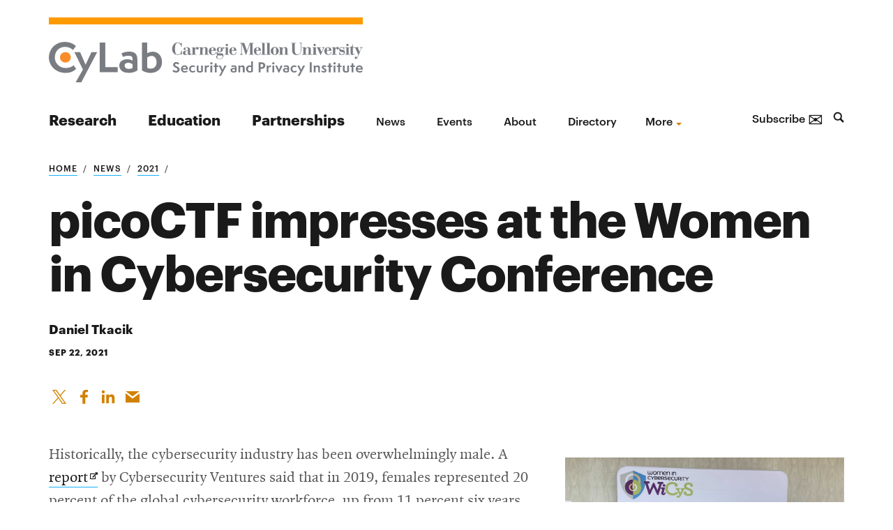

--- FILE ---
content_type: text/html; charset=UTF-8
request_url: https://cylab.cmu.edu/news/2021/09/22-WiCyS.html
body_size: 27858
content:
<!DOCTYPE html>
<html class="no-js" lang="en">
<!--<![endif]-->
	<head>
		<meta charset="UTF-8"/>
		<title>
			picoCTF impresses at the Women in Cybersecurity Conference
		</title>
		          







    
    





	











































    



    
    
    
            
	<meta content="picoCTF impresses at the Women in Cybersecurity Conference" property="og:title"/>
	<meta content="website" property="og:type"/>
	<meta content="https://www.cylab.cmu.edu/news/2021/09/22-WiCyS.html" property="og:url"/>
	<meta content="https://www.cylab.cmu.edu/_files/images/news/2021/0922-hl-WiCyS1.png" property="og:image"/>
	<meta content="The team behind picoCTF, CyLab's educational platform aiming to bring more people into the field of cybersecurity, made sure its platform was present at this year’s conference for Women in Cybersecurity." property="og:description"/>
    <meta content="The team behind picoCTF, CyLab&apos;s educational platform aiming to bring more people into the field of cybersecurity, made sure its platform was present at this year&#8217;s conference for Women in Cybersecurity." name="description"/>
	<!-- This is the new head files format -->
	<meta content="summary_large_image" name="twitter:card"/>
	<meta content="https://www.cylab.cmu.edu/news/2021/09/22-WiCyS.html" name="twitter:url"/>
	<meta content="picoCTF impresses at the Women in Cybersecurity Conference" name="twitter:title"/>
	<meta content="The team behind picoCTF, CyLab's educational platform aiming to bring more people into the field of cybersecurity, made sure its platform was present at this year’s conference for Women in Cybersecurity." name="twitter:description"/>
	<meta content="https://www.cylab.cmu.edu/_files/images/news/2021/0922-hl-WiCyS1.png" name="twitter:image"/>
	<meta content="width=device-width, initial-scale=1.0" name="viewport"/>
	<meta content="index, follow" name="robots"/>
	    
                       	<link href="https://engineering.cmu.edu/_files/favicon/apple-touch-icon-57x57.png" rel="apple-touch-icon" sizes="57x57"/>
	<link href="https://engineering.cmu.edu/_files/favicon/apple-touch-icon-60x60.png" rel="apple-touch-icon" sizes="60x60"/>
	<link href="https://engineering.cmu.edu/_files/favicon/apple-touch-icon-72x72.png" rel="apple-touch-icon" sizes="72x72"/>
	<link href="https://engineering.cmu.edu/_files/favicon/apple-touch-icon-76x76.png" rel="apple-touch-icon" sizes="76x76"/>
	<link href="https://engineering.cmu.edu/_files/favicon/apple-touch-icon-114x114.png" rel="apple-touch-icon" sizes="114x114"/>
	<link href="https://engineering.cmu.edu/_files/favicon/apple-touch-icon-120x120.png" rel="apple-touch-icon" sizes="120x120"/>
	<link href="https://engineering.cmu.edu/_files/favicon/apple-touch-icon-144x144.png" rel="apple-touch-icon" sizes="144x144"/>
	<link href="https://engineering.cmu.edu/_files/favicon/apple-touch-icon-152x152.png" rel="apple-touch-icon" sizes="152x152"/>
	<link href="https://engineering.cmu.edu/_files/favicon/apple-touch-icon-180x180.png" rel="apple-touch-icon" sizes="180x180"/>
    	<link href="../../../_files/images/index/cylab-favicon.png" rel="shortcut icon"/>
  	<link href="https://engineering.cmu.edu/_files/favicon/manifest.json" rel="manifest"/>
	<link color="#990000" href="https://engineering.cmu.edu/_files/favicon/safari-pinned-tab.svg" rel="mask-icon"/>
	<meta content="#da532c" name="msapplication-TileColor"/>
	<meta content="https://engineering.cmu.edu/_files/favicon/mstile-144x144.png" name="msapplication-TileImage"/>
	<meta content="https://engineering.cmu.edu/_files/favicon/browserconfig.xml" name="msapplication-config"/>
	<meta content="#ffffff" name="theme-color"/>
	<!-- <link href="/humans.txt" rel="author" type="text/plain"/> -->
    <meta content="oFMXISagLJdH3HtArTLykAUbN1-JqJpWO0ARVmDNCoA" name="google-site-verification"/>


    <!-- Google Tag Manager for all sites -->


<script type="application/ld+json">
{
"@context": "https://schema.org",
"@type": "NewsArticle",
"headline": "picoCTF impresses at the Women in Cybersecurity Conference",
"datePublished": "2021-09-22T13:38:00-04:00",
"dateModified": "2024-10-28T15:18:04-04:00",
"author": [{
    "@type": "Person",
    "name": "Daniel Tkacik"
}]
}
</script>


        <script>
            window.dataLayer = window.dataLayer || [];
            
            dataLayer.push({
             'event': 'Article Page Event',
             'articleTitle': 'picoCTF impresses at the Women in Cybersecurity Conference',
             'author': 'Daniel Tkacik',
             'date': 'Wed Sep 22 13:38:00 EDT 2021',        
             'faculty': 'Hibshi_Hanan-78029',                
        'relatedDepartments': 'None '         });
    </script>


    <script>(function(w,d,s,l,i){w[l]=w[l]||[];w[l].push({'gtm.start':
    new Date().getTime(),event:'gtm.js'});var f=d.getElementsByTagName(s)[0],
    j=d.createElement(s),dl=l!='dataLayer'?'&l='+l:'';j.async=true;j.src=
    'https://www.googletagmanager.com/gtm.js?id='+i+dl;f.parentNode.insertBefore(j,f);
    })(window,document,'script','dataLayer','GTM-PJT2GVR7');</script>
    
    <!-- End Google Tag Manager -->

 
 

  
        
    <script async="" src="https://www.googletagmanager.com/gtag/js?id=G-DB0SNL3NFZ"></script>
    <script>
      window.dataLayer = window.dataLayer || [];
      function gtag(){dataLayer.push(arguments);}
      gtag('js', new Date());
    
      gtag('config', 'G-DB0SNL3NFZ');
    </script>
    
		
	<link href="https://engineering.cmu.edu/departments/_files/css/style.css" media="all" rel="stylesheet"/>
		<link href="https://use.fontawesome.com/releases/v5.8.2/css/all.css" media="all" rel="stylesheet"/>
		<link href="https://engineering.cmu.edu/departments/_files/css/fancy-button.css" rel="stylesheet"/>
	<script src="https://engineering.cmu.edu/departments/_files/js/jquery-min.js"></script>
	

	</head>
<body class="body">
     
    <!-- Google Tag Manager (noscript) --><!-- End Google Tag Manager (noscript) --><noscript><iframe height="0" src="https://www.googletagmanager.com/ns.html?id=GTM-PJT2GVR7" style="display:none;visibility:hidden" width="0"></iframe></noscript>
	




    <div class="cmuedepartment orangepeel">

<div class="dheadtemp">
<header class="header-depart-pri">
    <a class="hideFocus" href="#maincontent" id="skip-to-content" tabindex="0" title="Skip to Content">Skip to Content</a> 
       




					
					


	




































 	


    


		    
	
		<div class="pri-logo-primary primary-a">
		   
			 			    	                 <div class="logo">
            				<div class="logo-img">	
            				            				            				   	<a href="../../../index.html"> 
            				   	                    				 <img alt="CyLab" class="" height="400" src="../../../_files/images/about/cylab-logo-horizontal.svg" width="450"/>	
            				                				
            					</a>
            				</div>
            		                    
            			    
            			                        </div>
    		              		   
		  
	
            
			<div aria-expanded="false" aria-label="Toggle Navigation menu" class="triggers" id="departMobiTriggers" role="button" tabindex="0">
				<svg focusable="false" role="presentation" viewBox="0 0 41 16"><path class="menuiconA" d="M15.654 13.84L11.9 10.088a6.08 6.08 0 1 0-1.813 1.812l3.752 3.752a.323.323 0 0 0 .453 0l1.36-1.36a.32.32 0 0 0 0-.452zM2.676 6.812a4.135 4.135 0 1 1 4.135 4.136 4.14 4.14 0 0 1-4.134-4.136zM25 4h16v2H25V4zm0 4h16v2H25V8zm0 4h16v2H25v-2z"/></svg> 
				<span>Menu</span>
			</div>		
			
			
		</div><!-- primary -->
		
		   
			     

<div class="pri-logo-secondary">
	<div class="contain">
	   	   	   
		<div class="header-depart-aa-nav">
				            <nav aria-label="Main Menu" class="department-nav" id="department-nav">
					<ul>
					    					       					       					       					       						<li class="primary"><a href="../../../research/index.html" target="_self">Research</a></li>
											       					       					       					       						<li class="primary"><a href="../../../education/index.html" target="_self">Education</a></li>
											       					       					       					       						<li class="primary"><a href="../../../partners/index.html" target="_self">Partnerships</a></li>
											       					       					       					       						<li class="secondary"><a href="../../index.html" target="_self">News</a></li>
											       					       					       					       						<li class="secondary"><a href="../../../events/index.html" target="_self">Events</a></li>
											       					       					       					       						<li class="secondary"><a href="../../../about/index.html" target="_self">About</a></li>
											       					       					       					       						<li class="secondary"><a href="../../../directory/index.html" target="_self">Directory</a></li>
											       					       					       					       						<li class="secondary"><a href="../../../about/giving.html" target="_self">Give to CyLab</a></li>
											       					       					       					       						<li class="secondary"><a href="../../../cic/index.html" target="_self">CIC resources</a></li>
											       					       					       					       						<li class="secondary"><a href="https://portal.cylab.cmu.edu" target="_blank">Partners’ Portal</a></li>
											       					       					       					       						<li class="secondary"><a href="../../../research/demos.html" target="_self">Security &amp; privacy demos</a></li>
											       					       					       					       						<li class="secondary"><a href="../../../about/hiring.html" target="_self">Hiring</a></li>
											       					       					       					       						<li class="secondary"><a href="../../../about/public-policy.html" target="_self">Public policy work</a></li>
											</ul>	
				</nav>
			    			<div class="search" role="search">
    			   <button class="search-trigger" id="search-trigger">
    					<svg aria-labelledby="searchtrig-title" role="img" viewBox="0 0 16 16"><title id="searchtrig-title">Search</title><path d="M15.654 13.84L11.9 10.088c1.686-2.61 1.13-6.073-1.287-8.026C8.195.11 4.693.294 2.495 2.492.297 4.687.11 8.19 2.062 10.607c1.95 2.42 5.413 2.976 8.025 1.292l3.752 3.752c.125.124.327.124.453 0l1.36-1.36c.125-.126.125-.327 0-.452zM2.676 6.812c0-2.284 1.852-4.134 4.136-4.134 2.283 0 4.134 1.852 4.134 4.135 0 2.284-1.85 4.135-4.135 4.135-2.282-.003-4.132-1.853-4.134-4.136z" fill="#1A1A1A" fill-rule="evenodd"/></svg>
    				</button>
    				<div class="search-form">
    					<div class="searchWrapDep" id="searchWrapDep">				
    						     			                <form action="../../../search.html" class="searchForm" method="get">
        				            					    <fieldset>
                    				<label class="heading6" for="searchText">Search</label>
                    		                     		        <input name="cx" type="hidden" value="014712412437035543289:ev7zgm-9jq0"/>
                    		        <input id="searchText" name="q" placeholder="Search the CyLab Security and Privacy Institute site" type="text"/>
                    		             						<button class="submit-but">Search</button>
            					</fieldset>					
    						</form>	
    					</div>	
    				</div>	
    			</div>	
    		</div>	
    	</div><!-- contain -->	
    </div><!-- secondary -->
    
</header>
</div>
<div class="page article d-article"><!-- organisms-header -->
    <div class="content" id="maincontent" role="main">
        <article class="articleMain">
            




					
					


	




































 	


    


		
<header class="articleDepartHeader" id="articleDepartHeader">			
	<div class="contain">	

						
        
                                                                                                                                                                            
        <div class="breadcrumbs">
        	<ul>
        		<li><a href="../../../index.html">Home</a></li> 
        		                                        
                                                    <li><a href="../../index.html">News</a></li>
                                                
                                        
                                                    <li><a href="../index.html">2021</a></li>
                                                
                                              </ul>
     </div>

        				
		<h1 class="medHeadline">picoCTF impresses at the Women in Cybersecurity Conference</h1>
        		    <p class="hThirty"></p>
				<p class="hEighteen">Daniel Tkacik</p>
		<p class="mb-month">Sep 22, 2021</p> 
	</div><!-- contain -->			
</header><!-- articleDepartHeader -->	
				


            <section class="innerSection generalStyleContent">
            	<div class="wrap nopadtop">
            	           







    
 
   
   
  
 
 
 <div class="socialShare">
	<ul class="socialShareList">
		<li>
			<a aria-label="Share On X" class="shareTwitter sbg-button sbg-button-twitter" data-sbg-hashtags="cmu,cylab" data-sbg-height="258" data-sbg-image="https://www.cylab.cmu.edu/_files/images/news/2021/0922-hl-WiCyS1.png" data-sbg-network="twitter" data-sbg-text="picoCTF impresses at the Women in Cybersecurity Conference" data-sbg-url="https://www.cylab.cmu.edu/news/2021/09/22-WiCyS.html" data-sbg-via="CyLab" data-sbg-width="600" href="javascript:void(0);">
    		    <svg xmlns="http://www.w3.org/2000/svg" focusable="false" height="300.251" role="presentation" version="1.1" viewBox="0 0 300 300.251" width="300">
                 <path d="M178.57 127.15 290.27 0h-26.46l-97.03 110.38L89.34 0H0l117.13 166.93L0 300.25h26.46l102.4-116.59 81.8 116.59h89.34M36.01 19.54H76.66l187.13 262.13h-40.66"/>
                </svg>
			</a>
		</li>
		<li>
			<a aria-label="Like on Facebook" class="shareFacebook sbg-button sbg-button-facebook" data-sbg-height="368" data-sbg-image="https://www.cylab.cmu.edu/_files/images/news/2021/0922-hl-WiCyS1.png" data-sbg-network="facebook" data-sbg-summary="The team behind picoCTF, CyLab’s educational platform aiming to bring more people into the field of cybersecurity, made sure its platform was present at this year’s conference for Women in Cybersecurity." data-sbg-title="picoCTF impresses at the Women in Cybersecurity Conference" data-sbg-url="https://www.cylab.cmu.edu/news/2021/09/22-WiCyS.html" data-sbg-width="600" href="javascript:void(0);">
				<svg xmlns="http://www.w3.org/2000/svg" height="16" role="presentation" viewBox="0 0 10 16" width="10">
					<path class="cls-1" d="M6.746 16v-7.3h2.641l.4-2.845h-3.041v-1.815c0-.823.247-1.384 1.52-1.384h1.624v-2.544a23.175 23.175 0 0 0-2.367-.112c-2.341 0-3.944 1.325-3.944 3.76v2.1h-2.649v2.84h2.649v7.3h3.167z" id="facebook"/>
				</svg>
			</a>
		</li>
		<li>
			<a aria-label="Share on LinkedIn" class="shareLinkedin sbg-button sbg-button-linkedin" data-sbg-height="471" data-sbg-image="https://www.cylab.cmu.edu/_files/images/news/2021/0922-hl-WiCyS1.png" data-sbg-network="linkedin" data-sbg-source="Carnegie Mellon University's CyLab" data-sbg-summary="The team behind picoCTF, CyLab’s educational platform aiming to bring more people into the field of cybersecurity, made sure its platform was present at this year’s conference for Women in Cybersecurity." data-sbg-title="picoCTF impresses at the Women in Cybersecurity Conference" data-sbg-url="https://www.cylab.cmu.edu/news/2021/09/22-WiCyS.html" data-sbg-width="585" href="javascript:void(0);">
			<svg xmlns="http://www.w3.org/2000/svg" focusable="false" height="14" role="presentation" viewBox="0 0 13 14" width="13">
				<path class="cls-1" d="M.2 4.777h2.7v8.67h-2.7v-8.67zm1.348-4.31a1.562 1.562 0 1 1-1.557 1.561 1.562 1.562 0 0 1 1.561-1.561m3.034 4.31h2.58v1.185h.034a2.827 2.827 0 0 1 2.546-1.4c2.724 0 3.227 1.8 3.227 4.131v4.755h-2.686v-4.216c0-1.006-.02-2.3-1.4-2.3-1.4 0-1.614 1.095-1.614 2.226v4.29h-2.687v-8.671z" id="linkedin"/>
			</svg>
			</a>
		</li>
		
		<li>
			<a aria-label="Share via Email" class="shareEmail sbg-button sbg-button-email" data-sbg-body="The team behind picoCTF, CyLab’s educational platform aiming to bring more people into the field of cybersecurity, made sure its platform was present at this year’s conference for Women in Cybersecurity." data-sbg-image="https://www.cylab.cmu.edu/_files/images/news/2021/0922-hl-WiCyS1.png" data-sbg-network="email" data-sbg-subject="Interesting article from CMU’s CyLab: picoCTF impresses at the Women in Cybersecurity Conference" data-sbg-url="https://www.cylab.cmu.edu/news/2021/09/22-WiCyS.html" href="javascript:void(0);">
				<svg xmlns="http://www.w3.org/2000/svg" focusable="false" role="presentation" viewBox="0 0 16 13">
					<path class="cls-1" d="M0 0h16l-8 5.98-8-5.98zM16 2.62l-8 5.9-8-6.19v10.67h16v-10.38z"/>
				</svg>
			</a>
		</li>
	</ul>
</div>			
                    




					
					


	




































 	


    


			   
	    	        	           	             	             	           	           <div class="figureMedium alignRight">
                	                	<figure>	
                	    <img alt="CMU at WiCyS" src="../../../_files/images/news/2021/0922-hl-WiCyS1.png"/>	
                	                 	    <figcaption>
                		                    			<p class="figSource"><strong>Source: </strong>Hanan Hibshi</p>                			                			    <p class="figCaption">The group of CMU students, staff and faculty at this year’s WiCyS Conference. Top row: Sanjnah Anand, Ruchi Banerjee, Suma Thota, Antonio Martorana, Hugrun Hannesdottir, Nikita Mishra, Monika, Terri Deasy, Hanan Hibshi. Bottom row: Dianelys Soto-Cruz, Venessa Rodriguez, Ayushi Mehta, Sara Schwarz Iglesias. All of the students were from CMU's Information Networking Institute.</p>
                			                		</figcaption>
                	                	</figure>
                </div>
	            	        	            <p>Historically, the cybersecurity industry has been overwhelmingly male. A <a href="https://cybersecurityventures.com/women-in-cybersecurity/" rel="noopener" target="_blank">report</a> by Cybersecurity Ventures said that in 2019, females represented 20 percent of the global cybersecurity workforce, up from 11 percent six years earlier. From the perspective of needing to build highly diverse teams to tackle highly diverse, complex problems, this is not good news.</p>
<p>This is precisely why the CMU team behind <a href="https://picoctf.org/" rel="noopener" target="_blank">picoCTF</a>, the educational platform aiming to bring more people into the field of cybersecurity, made sure its platform was present at this year&#8217;s conference for <a href="https://www.wicys.org/events/wicys-2021/" rel="noopener" target="_blank">Women in Cybersecurity (WiCyS)</a>, a global community dedicated to bringing women together to celebrate and foster their passion and drive for cybersecurity.</p>
<p>&#8220;Our goal is to increase female participation in Capture-the-Flag (CTF) events because we understand the educational value that these events offer to enhance and polish cybersecurity skills,&#8221; says CyLab&#8217;s <a href="../../../directory/bios/hibshi-hanan.html">Hanan Hibshi</a>, an assistant teaching professor in the <a href="https://www.cmu.edu/ini/" rel="noopener" target="_blank">Information Networking Institute (INI)</a> and a faculty advisor to picoCTF.</p>
	            	                        <blockquote>
                	<p>... we understand the educational value that these events offer to enhance and polish cybersecurity skills.</p>
                	<cite><strong>Hanan Hibshi</strong>, <em>assistant teaching professor</em>, Information Networking Institute</cite>	
                </blockquote>
	           	        	            <p>The picoCTF team&#8212;composed of students in the INI&#8212;hosted a workshop at WiCyS in which attendees learned about how to participate in CTFs as well as how to create challenges for CTFs. At its conclusion, participants were asked to design and submit their own challenge within 24 hours, after which the picoCTF team would select and announce three winning challenges. Over 150 people participated in the workshop.</p>
<p>&#8220;Only three were named as winners, but there were so many amazing and creative CTF challenges submitted,&#8221; says Hibshi. &#8220;Regardless of whether they won or not, all challenges are eligible to be included and deployed in picoCTF platform, and the challenge creators&#8217; names will be recognized as such.&#8221;</p>
	            	        	           	             	           	           <div class="figureMedium ">
                	                	<figure>	
                	    <img alt="Hanan Hibshi poses with students" src="../../../_files/images/news/2021/0922-em-WiCyS2.png"/>	
                	                 	    <figcaption>
                		                    			<p class="figSource"><strong>Source: </strong>Hanan Hibshi</p>                			                			    <p class="figCaption">Hanan Hibshi (2nd from left) poses with the students who ran the picoCTF workshop. From L to R: Hugrun Hannesdottir, Hanan Hibshi, Dianelys Soto-Cruz, Sara Schwarz Iglesias.</p>
                			                		</figcaption>
                	                	</figure>
                </div>
	            	        	            <p>The team also ran a mini competition using the picoCTF platform and received participation from over 200 women at the conference. CTF events tend to be informal gatherings&#160;where competitors&#160;bring their&#160;laptops to the CTF venue, work on the competitions&#160;while chatting, sharing jokes, eating, and listening to music. Not everyone in the venue were competing; some WiCyS members came hang out, learn about CTFs, and network with colleagues.</p>
<p>&#8220;We had an amazing presence from WiCyS participants who were gathering to chat, work on their challenges, and have fun networking with cybersecurity colleagues,&#8221; Hibshi says. &#8220;This experience has been amazing. The CMU team made an impact during WiCyS and helped encourage many amazing, bright women to start using CTFs as a skill-building tool.&#8221;</p>
<p>Both the INI and the Software Engineering Institute (SEI) served as sponsors of this year&#8217;s WiCyS conference.</p>
<p>Learn more about picoCTF or join an upcoming competition by visiting <a href="https://picoctf.org/" rel="noopener" target="_blank">picoCTF</a> or by contacting picoCTF&#8217;s project manager, <a href="../../../directory/bios/kearns-megan.html">Megan Kearns</a>.</p>
	                
	    
			
            	</div><!-- wrap -->
            </section><!-- fullContain -->
        </article>
        




					
					


	




































 	


    


		

    </div><!-- content -->
<footer class="footerSiteDepartments">
 	   




    <div class="footerContain">
        			<div class="cmuOut svMobileFooter">
				<a href="http://www.cmu.edu"><img alt="Carnegie Mellon" class="logo" src="https://engineering.cmu.edu/_files/images/svg/carnegie-mellon.svg"/></a>
				<svg aria-hidden="true" class="arrow-short" viewBox="0 0 32 12"><path class="cls-1" d="M31.5 3.5l-7-3.5v3h-24.5v1h24.5v3l7-3.5z"/></svg>
			</div>
	    	        
	        <div class="footerAddress footerCol">
								<!-- Site-wide Loader  -->
<script src="../../../_files/js/cylab.js" type="application/javascript"></script>
<!-- End  Site-wide Loader -->
<p>CyLab Security and Privacy Institute<br/>Robert Mehrabian Collaborative Innovation Center (CIC) <br/> 4720 Forbes Avenue <br/> Pittsburgh, PA 15213<br/>+1 412 268 5715</p>
<div class="socialContactGroup">
<ul>
<li><a href="https://x.com/cylab" rel="noopener" target="_blank" title="CyLab Twitter"><span class="icon-twitter-square"><span class="vh">CyLab Twitter</span></span></a></li>
<li><a href="https://www.facebook.com/carnegiemelloncylab/" rel="noopener" target="_blank" title="CyLab Facebook"><span class="icon-facebook-square"><span class="vh">CyLab Facebook</span></span></a></li>
<li><a href="https://www.youtube.com/user/cmuCyLab" rel="noopener" target="_blank" title="CyLab YouTube"><span class="icon-youtube-square"><span class="vh">CyLab YouTube</span></span></a></li>
<li><a href="https://www.linkedin.com/showcase/carnegie-mellon-university-cylab" rel="noopener" target="_blank" title="CyLab LinkedIn"><span class="icon-linkedin-square"><span class="vh">CyLab LinkedIn</span></span></a></li>
</ul>
</div>
			</div>	
		
				
				<div class="cmuOut svDesktopFooter footerCol">
				<a href="http://www.cmu.edu"><img alt="Carnegie Mellon" class="logo" src="https://engineering.cmu.edu/_files/images/svg/carnegie-mellon.svg"/></a>
				<svg aria-hidden="true" class="arrow-short" viewBox="0 0 32 12"><path class="cls-1" d="M31.5 3.5l-7-3.5v3h-24.5v1h24.5v3l7-3.5z"/></svg>
			</div>
		
			<small class="svMobileFooter">2020 Carnegie Mellon University / <a href="http://www.cmu.edu/legal/">Legal</a></small>


    <div class="footerQuote">
                    <blockquote class="jsQuote">
            <p>“Hacking is like solving a puzzle. The person who solves it often gains a better understanding of the problem than its creator.” <cite>David Brumley, software security researcher in CyLab</cite></p>
            </blockquote>
                    <blockquote class="jsQuote">
            <p>“We hack because we care about security, and we want to protect people from potential threats by identifying problems systematically.” <cite>Yuan Tian, software security researcher in CyLab</cite></p>
            </blockquote>
                    <blockquote class="jsQuote">
            <p>“A world that uses facial recognition does not look like Hollywood’s Minority Report. It looks like a smarter, more pleasant experience interacting with complex computer security systems to help make a safer world for our friends, our families and our children.” <cite>Marios Savvides, director of CyLab’s Biometrics Center</cite></p>
            </blockquote>
                    <blockquote class="jsQuote">
            <p>“It would take people 244 hours per year to read all of the privacy policies at all of the websites they visit in one year. I study privacy policies, and I spend a lot of time reading them, and I do not spend 244 hours per year reading privacy policies.” <cite>Lorrie Cranor, director of the CyLab Usable Privacy and Security Lab</cite></p>
            </blockquote>
                    <blockquote class="jsQuote">
            <p>“There is much to gain and benefit from this massive analysis of personal information, or big data, but there are also complex tradeoffs that come from giving away our privacy.” <cite>Alessandro Acquisti, privacy researcher in CyLab</cite></p>
            </blockquote>
            </div>
    <!-- footerQuote -->

	<small class="svDesktopFooter">2025 Carnegie Mellon University / <a href="http://www.cmu.edu/legal/">Legal</a></small>

</div>

</footer><!-- footer -->
</div><!-- page article -->
	
</div>

<!-- departments container -->

    <script src="https://engineering.cmu.edu/departments/_files/js/script-min.js"></script>
	<script type="text/javascript">
    function randomDisplay(className) {
   // Get all the features
   var features = $(className);

   // Pick a random feature
   var num = Math.floor( Math.random() * features.length );
   
   // Display the randomly selected feature and hide all the other ones
   $(className).hide().eq(num).show();
   
   // Remove all the hidden features
   $(className).filter(function() {
       return $(this).css('display') == 'none';
   }).remove();
}
    randomDisplay(".jsQuote");
</script>


</body>
</html>

--- FILE ---
content_type: text/css
request_url: https://engineering.cmu.edu/departments/_files/css/style.css
body_size: 561512
content:
@charset "UTF-8";
/* Import Base Styles */
/*------------------------------------------- Global Starter -------------------------------------------*/
 @import url("//hello.myfonts.net/count/30fa87");
 html, body, div, span, object, iframe, h1, h2, h3, h4, h5, .socialContactGroup p.socialTitle, h6, p, blockquote, pre, a, abbr, address, cite, code, del, dfn, em, img, ins, kbd, q, samp, small, strong, sub, sup, var, b, i, dl, dt, dd, ol, ul, li, fieldset, form, label, legend, table, caption, tbody, tfoot, thead, tr, th, td, article, aside, canvas, details, figcaption, figure, footer, header, menu, nav, section, main, summary, time, mark, audio, video {
	 margin: 0;
	 padding: 0;
	 border: 0;
	 outline: 0;
	 font-size: 100%;
	 vertical-align: baseline;
	 background: transparent;
}
 article, aside, details, figcaption, figure, footer, header, main, nav, section, summary, audio, canvas, progress, video {
	 display: block;
}
 html {
	 -webkit-text-size-adjust: 100%;
	 -ms-text-size-adjust: 100%;
	 -webkit-font-smoothing: antialiased;
}
 body {
	 -ms-font-feature-settings: "liga", "kern";
	 -o-font-feature-settings: "liga", "kern";
	 font-feature-settings: "liga", "kern";
}
/* apply a natural box layout model to all elements, but allowing components to change */
/* http://www.paulirish.com/2012/box-sizing-border-box-ftw/ */
 html {
	 box-sizing: border-box;
}
 *, *:before, *:after {
	 box-sizing: inherit;
}
 a:active, a:hover {
	 outline: 0;
}
/* Nice Subs & Sups */
 sub, sup {
	 font-size: 75%;
	 line-height: 0;
	 position: relative;
	 vertical-align: baseline;
}
 sup {
	 top: -0.5em;
}
 sub {
	 bottom: -0.25em;
}
 img {
	 border: 0;
	 -ms-interpolation-mode: bicubic;
	 vertical-align: middle;
	 display: block;
	 max-width: 100%;
	 height: auto;
}
 a img {
	 border: none;
}

 pre {
	 overflow: auto;
}
 code, kbd, pre, samp {
	 font-family: monospace, monospace;
	 font-size: 1em;
}
 ::-moz-selection {
	 background: #d7d7d7;
	 color: #000;
	 text-shadow: none;
}
 ::selection {
	 background: #d7d7d7;
	 color: #000;
	 text-shadow: none;
}
/* Color Variables */
/* Font Sizes */
/* font familes */
/* Base Fonts */
/* Site Specific General Styles */
 body {
	 color: #595959;
	 font-family: "FFQuadraatWeb", Times, "Times New Roman", serif;
	 font-size: 16px;
	 line-height: 32px;
	 font-weight: 400;
	 font-style: normal;
}
 @media screen and (min-width: 980px) {
	 body {
		 font-size: 22px;
	}
}
 b, strong {
	 font-weight: 700;
}
 i, em {
	 font-style: italic;
}
 p {
	 line-height: 1.5em;
	 margin-bottom: 1em;
}
 ul {
	 line-height: 1.7em;
	 margin-left: 1em;
}

 ul li {
	 margin: 0;
	 margin-bottom: 1em;
}

 ol {
	 line-height: 1.7em;
	 margin-left: 1em;
}

 ol li {
	 margin-bottom: 1em;
}
 dl {
	 line-height: 1.7em;
}
 a {
	 color: #1a1a1a;
	 text-decoration: none;
}
 .blockA a, .innerSection a {
	 border-bottom: 1px solid #16b0ff;
	 padding-bottom: 2px;
}
 .innerSection a:hover, .innerSection a:focus{
	 border-bottom: 2px solid #16b0ff;
	 font-weight: 700;
}


 h1, .heading1 {
	 font-size: 18px;
	 color: #1a1a1a;
	 font-family: "GraphikWeb", "Helvetica Neue", Helvetica, Arial, sans-serif;
	 font-weight: 700;
	 line-height: 1em;
	 margin-bottom: 1em;
	 letter-spacing: 0;
}
 @media screen and (min-width: 640px){
	 h1, .heading1 {
		 font-size: 60px;
		 letter-spacing: -2px;
		 margin-bottom: .3em;
	}
}
 @media screen and (min-width: 1200px) {
	 h1, .heading1 {
		 font-size: 70px;
		 letter-spacing: -2px;
	}
}
 h2, .heading2 {
	 font-size: 15px;
	 color: #1a1a1a;
	 font-family: "GraphikWeb", "Helvetica Neue", Helvetica, Arial, sans-serif;
	 font-weight: 700;
	 line-height: 1em;
	 margin-bottom: 1em;
	 margin-top: 1em;
	 letter-spacing: 0;
}
 @media screen and (min-width: 640px){
	 h2, .heading2 {
		 font-size: 40px;
		 letter-spacing: -1px;
		 margin-bottom: .3em;
		 margin-top: 1em;
	}

}
 @media screen and (min-width: 1200px) {
	 h2, .heading2 {
		 font-size: 50px;
		 letter-spacing: -1px;
	}
}
 h2.medHeadline, .medHeadline, .home .headerTitle h1 {
	 font-size: 35px;
	 letter-spacing: -1px;
}
 @media screen and (min-width: 980px) {
	 h2.medHeadline, .medHeadline, .home .headerTitle h1 {
		 font-size: 50px;
		 letter-spacing: -2px;
	}
}
 h2.largeHeadline, .largeHeadline {
	 font-size: 30px;
	 letter-spacing: -1px;
}
 @media screen and (min-width: 980px) {
	 h2.largeHeadline, .largeHeadline {
		 font-size: 60px;
		 letter-spacing: -2px;
	}
}
 h3, .heading3,  .innerSection.events h2 {
	 font-size: 13px;
	 color: #1a1a1a;
	 font-family: "GraphikWeb", "Helvetica Neue", Helvetica, Arial, sans-serif;
	 font-weight: 700;
	 line-height: 1em;
	 margin-bottom: 1em;
	 letter-spacing: 0;
}
 @media screen and (min-width: 640px){
	 h3, .heading3, .innerSection.events h2 {
		 font-size: 30px;
		 letter-spacing: -1px;
		 margin-bottom: .3em;
		 margin-top: .75em;
	}
}
 @media screen and (min-width: 1200px) {
	 h3, .heading3, .innerSection.events h2 {
		 font-size: 40px;
		 letter-spacing: -1px;
	}
}
 h4, .heading4,  .innerSection.events h3, .researchgroup h2 {
	 font-size: 13px;
	 color: #1a1a1a;
	 font-family: "GraphikWeb", "Helvetica Neue", Helvetica, Arial, sans-serif;
	 font-weight: 700;
	 line-height: 1em;
	 margin-bottom: 1em;
	 letter-spacing: 0px;
}

 /* NEW: Heading Spacing */
.colorBlockRow .heading4 {
	margin-bottom: .6em;
}

 @media screen and (min-width: 640px){
	 h4, .heading4,  .innerSection.events h3, .researchgroup h2 {
		 font-size: 25px;
		 letter-spacing: -1px;
		 margin-bottom: .3em;
		 margin-top: .75em;
	}
}
 @media screen and (min-width: 1200px) {
	 h4, .heading4,  .innerSection.events h3, .researchgroup h2 {
		 font-size: 30px;
		 letter-spacing: -1px;
	}
	
	  /* NEW: Heading Spacing */
      .colorBlockRow .heading4 {
        margin-bottom: .9em;
      }
}
 h5, .socialContactGroup p.socialTitle, .heading5, .inline-bio p.ibintro {
	 font-size: 13px;
	 color: #1a1a1a;
	 font-family: "GraphikWeb", "Helvetica Neue", Helvetica, Arial, sans-serif;
	 font-weight: 600;
	 margin: 1em 0 .75em;
	 line-height: 1.1em;
	 letter-spacing: 0px;
}
 @media screen and (min-width: 980px) {
	 .socialContactGroup p.socialTitle, .heading5, .inline-bio p.ibintro {
		 font-size: 16px;
	}
}
 @media screen and (min-width: 640px){
	 h5{
		 font-size: 16px;
		 letter-spacing: -1px;
		 margin-bottom: .3em;
		 margin-top: .75em;
	}
}
 @media screen and (min-width: 1200px) {
	 h5{
		 font-size: 16px;
	}
}
 h6, .heading6, .eventFeatured .featuredDate {
	 font-size: 10px;
	 color: rgb(114, 114, 114);
	 font-family: "GraphikWeb", "Helvetica Neue", Helvetica, Arial, sans-serif;
	 font-weight: 500;
	 font-style: normal;
	 letter-spacing: 2px;
	 text-transform: uppercase;
	 margin: 1em 0 2em;
	 line-height: 1em;
	 letter-spacing: 1px;
}
 @media screen and (min-width: 980px) {
	 .heading6, .eventFeatured .featuredDate {
		 font-size: 12px;
	}
}
 @media screen and (min-width: 640px){
	 h6{
		 font-size: 12px;
		 margin-bottom: .3em;
		 margin-top: .75em;
	}
}
 @media screen and (min-width: 1200px){
	 h6{
		 font-size: 12px;
	}
}
 .hForty {
	 font-size: 25px;
	 color: #1a1a1a;
	 font-family: "GraphikWeb", "Helvetica Neue", Helvetica, Arial, sans-serif;
	 font-weight: 700;
	 line-height: 1em;
	 margin-bottom: 1.4em;
	 letter-spacing: 0;
}
 @media screen and (min-width: 980px) {
	 .hForty {
		 font-size: 40px;
		 line-height: 1.4em;
		 letter-spacing: -1px;
	}
}
 .hThirty {
	 font-size: 17px;
	 color: #1a1a1a;
	 font-family: "GraphikWeb", "Helvetica Neue", Helvetica, Arial, sans-serif;
	 font-weight: 700;
	 line-height: 1.2em;
	 margin-bottom: 2em;
	 letter-spacing: 0px;
}
 @media screen and (min-width: 980px) {
	 .hThirty {
		 font-size: 30px;
		 line-height: 1.2em;
		 letter-spacing: -1px;
	}
}
 .hEighteen {
	 font-size: 15px;
	 color: #1a1a1a;
	 font-family: "GraphikWeb", "Helvetica Neue", Helvetica, Arial, sans-serif;
	 font-weight: 700;
	 line-height: 1em;
	 margin-bottom: 1em;
	 letter-spacing: 0;
}
 @media screen and (min-width: 980px) {
	 .hEighteen {
		 font-size: 18px;
		 line-height: 1.2em;
	}
}
 .articleContent blockquote {
	 display: block;
	 text-align: center;
	 margin: 2em 0;
	 padding: 0 2%;
}
 .articleContent blockquote p {
	 font-family: "GraphikWeb", "Helvetica Neue", Helvetica, Arial, sans-serif;
	 font-weight: 700;
	 font-size: 27px;
	 color: #1a1a1a;
	 line-height: 1.2em;
	 letter-spacing: -1px;
}
 .articleContent blockquote p:before {
	 content: "\201C";
	 font-family: "FFQuadraatWeb", Times, "Times New Roman", serif;
	 color: rgba(0, 0, 0, 0.5);
	 font-size: 50px;
	 display: block;
}
 .articleContent blockquote p:after {
	 content: "\201D";
}
 .articleContent blockquote cite {
	 display: block;
	 padding: 0 20%;
	 font-style: normal;
	 font-size: 15px;
	 color: #767676;
	 line-height: 1.3em;
}
 .articleContent blockquote cite strong {
	 font-weight: normal;
	 color: #1a1a1a;
}
 @media screen and (min-width: 980px) {
	 .articleContent blockquote {
		 width: 100%;
		 min-width: 1000px;
		 max-width: none;
		 margin: 50px 0 50px -28%;
		 text-align: left;
	}
	 .articleContent blockquote p {
		 font-size: 64px;
		 width: 84.61538%;
		 float: right;
		 line-height: 1em;
		 padding: 0 0 0 2%;
	}
	 .articleContent blockquote p:before {
		 content: "\201C";
		 font-family: "GraphikWeb", "Helvetica Neue", Helvetica, Arial, sans-serif;
		 font-weight: 700;
		 color: #1a1a1a;
		 font-size: 64px;
		 display: inline-block;
		 margin-left: -35px;
	}
	 .articleContent blockquote cite {
		 width: 15.38462%;
		 float: left;
		 padding: 0;
		 font-size: 17px;
	}
	 .articleContent blockquote cite:before {
		 content: "Quote";
		 font-family: "GraphikWeb", "Helvetica Neue", Helvetica, Arial, sans-serif;
		 font-size: 10px;
		 font-weight: 500;
		 letter-spacing: 1px;
		 text-transform: uppercase;
		 color: #b8b8b8;
		 display: block;
	}
}
 @media screen and (min-width: 1340px) {
	 .articleContent blockquote {
		 min-width: 1140px;
		 margin: 50px 0 50px -37.5%;
	}
	 .articleContent blockquote p {
		 padding: 0 0 0 5%;
	}
}
 img[align="right"], img.right {
	 float: right;
	 margin: 10px 0 20px 30px;
}
 @media screen and (max-width: 640px) {
	 img[align="right"], img.right {
		 float: none;
		 margin: 20px auto;
	}
}
 img[align="left"], img.left {
	 float: left;
	 margin: 10px 30px 20px 0;
}
 @media screen and (max-width: 640px) {
	 img[align="left"], img.left {
		 float: none;
		 margin: 20px auto;
	}
}
 @media screen and (max-width: 640px) {
	 .hide-small {
		 display: none;
	}
}
 @media screen and (min-width: 640px) and (max-width: 980px) {
	 .hide-medium {
		 display: none;
	}
}
 @media screen and (min-width: 980px) {
	 .hide-large {
		 display: none;
	}
}
 @media screen and (max-width: 640px) {
	 .break-small {
		 display: block;
	}
}
 @media screen and (max-width: 980px) {
	 .break-medium {
		 display: block;
	}
}
 .linkBlue, .breadcrumbs a, p.credits a, .sidebarList a {
	 border-bottom: 1px solid #16b0ff !important;
	 padding-bottom: 2px;
}
 .linkBlue:hover, .breadcrumbs a:hover, p.credits a:hover, .sidebarList a:hover, .sidebarFeed a:hover, .linkBlue:active, .breadcrumbs a:active, p.credits a:active, .sidebarList a:active, .sidebarFeed a:active, .linkBlue:focus, .breadcrumbs a:focus, p.credits a:focus, .sidebarList a:focus {
	 border-bottom: 2px solid #16b0ff !important;
	 font-weight:700;
}
 .linkRed {
	 border-bottom: 1px solid #990000;
	 padding-bottom: 2px;
}
 .linkRed:hover, .linkRed:active, .linkRed:focus {
	 border-bottom: 1px solid transparent;
}
 .outLink, .bio .bioLink a {
	 font-family: "GraphikWeb", "Helvetica Neue", Helvetica, Arial, sans-serif;
	 font-size: 12px;
	 text-transform: uppercase;
	 letter-spacing: 1px;
	 padding: 0 20px 2px 0;
	 display: inline-block;
	 border-bottom:2px solid #000;
     color: #000;
     font-weight:700;
     margin-left:0px;
     background-color: rgba(255,255,255, .6)
}

 .outLink .arrow-short, .bio .bioLink a .arrow-short {
	 width: 28px;
	 margin-right: -20px;
	 margin-bottom: -3px;
	 display: inline;
}
 .outLink:after, .bio .bioLink a:after {
	 content: "";
	 display: inline-block;
	 background-size: 13px 7px;
	 width: 13px;
	 height: 7px;
	 margin: 0 -20px 1px 5px;
	 letter-spacing: 1px;
	 white-space: nowrap;
}
 .outLink:hover, .bio .bioLink a:hover, .outLink:active, .bio .bioLink a:active, .outLink:focus, .bio .bioLink a:focus {
	  color: maroon;
	  font-size: 14px;
      background-color: rgba(255,255,255, .4);
}

 @media screen and (min-width: 980px) {
	 .outLink, .bio .bioLink a {
		 padding: 0 40px 2px 20px;
		 margin-left: -20px;
	}
 
}
 @media screen and (min-width: 1200px) {
     .dark .outLink, .dark .bio .bioLink a, .bio .bioLink .dark a{
         color: #000 !important;
     }
     
	.dark .outLink:hover, .dark .bio .bioLink a:hover, .bio .bioLink .dark a:hover, 	 .dark .outLink:focus, .dark .bio .bioLink a:focus, .bio .bioLink .dark a:focus {
		 color: #fff !important;
		 border-color: #fff;
		 font-size:12px;
		 background: rgba(0,0,0, .5);
	}
		 .outLink:hover, .bio .bioLink a:hover, .outLink:active, .bio .bioLink a:active, .outLink:focus, .bio .bioLink a:focus {
		 background: rgba(255, 255, 255, 0.1);
	}
}

.fullPicLinkOut .featuredOutlink a.outLink {
    position:relative;
    display: inline !important;
    overflow-wrap: break-word; 
    word-wrap: break-word;
    padding:25px 20px 18px;
    margin-left:0px;
}
.fullPicLinkOut .featuredOutlink.multiLine a.outLink {
    display: inline-block !important;
}
.fullPicLinkOut .featuredOutlink a.outLink span.extLink {
    margin-left:0px;
    line-height: 0px;
    position: relative;
    padding-left: 2px;
}

.fullPicLinkOut .featuredOutlink a.outLink .extLink i.fa.fa-external-link-alt {
        font-size: .6em;
}

.fullPicLinkOut p.featuredOutlink{
        max-width: 550px;
        display: table;
        padding-top: 2px;
}


 table {
	 width: 100%;
	 border-collapse: collapse;
	 border-spacing: 0;
	 padding: 0;
	 margin: 0;
}
 table th {
	 text-align: left;
}
 .fourUpList .smTxt, .redLinkList .smTxt, .home .smTxt, .microblock .microcategory, .topFive p.smTxt, .bio .biotitle, .videoSlider .microcategory {
	 font-family: "GraphikWeb", "Helvetica Neue", Helvetica, Arial, sans-serif;
	 font-weight: 500;
	 font-size: 10px;
	 color: #767676;
	 letter-spacing: 1px;
	 text-transform: uppercase;
	 margin: 0 0 1.25em;
	 padding: 0;
	 line-height: 1em;
}
 .home .lrgTxt {
	 font-family: "GraphikWeb", "Helvetica Neue", Helvetica, Arial, sans-serif;
	 font-weight: 700;
	 font-size: 35px;
	 color: black;
	 margin: 0 0 1.25em;
	 padding: 0;
	 line-height: 1em;
	 letter-spacing: -1px;
}
 @media screen and (min-width: 980px) {
	 .home .lrgTxt {
		 font-size: 74px;
		 letter-spacing: -2px;
	}
}
 .home .lrgTxt a:hover, .home .lrgTxt a:focus, .home .lrgTxt a:active {
	 color: #990000;
}
 .fourUpList .title, .redLinkList .title, .home .title, .topFive .title {
	 font-family: "GraphikWeb", "Helvetica Neue", Helvetica, Arial, sans-serif;
	 font-weight: 700;
	 font-size: 18px;
	 color: #000000;
	 margin: 0px 0px 1px 0px;
	 padding: 0;
	 line-height: 1em;
}
 .home .date {
	 margin: 0 0 1.75em;
}
 .home .date .month {
	 display: block;
	 font-family: "GraphikWeb", "Helvetica Neue", Helvetica, Arial, sans-serif;
	 font-weight: 700;
	 font-size: 12px;
	 font-style: normal;
	 color: #1a1a1a;
	 text-transform: uppercase;
	 letter-spacing: 1px;
	 line-height: 2em;
}
 .home .date .day {
	 display: block;
	 font-family: "CompassStA", "Courier New", Courier, monospace;
	 font-weight: normal;
	 font-style: normal;
	 font-size: 40px;
	 color: #1a1a1a;
}
 .content + .content {
	 margin: 100px 0 0;
}
 .op0 {
	 opacity: 1;
}
 .op1 {
	 opacity: .1;
}
 .op2 {
	 opacity: .2;
}
 .op3 {
	 opacity: .3;
}
 .op4 {
	 opacity: .4;
}
 .op5 {
	 opacity: .5;
}
 .op6 {
	 opacity: .6;
}
 .op7 {
	 opacity: .7;
}
 .op8 {
	 opacity: .8;
}
 .op9 {
	 opacity: .9;
}
 .op10 {
	 opacity: 1;
}
 @media screen and (min-width: 980px) {
	 .padRight20 {
		 padding-right: 20% !important;
	}
	 .padRight25 {
		 padding-right: 25% !important;
	}
	 .padRight50 {
		 padding-right: 50% !important;
	}
}
 body.modal-on, body.mobinav-on {
	 overflow: hidden;
	 position: fixed;
	 width: 100%;
}
 .tableContainer {
	 overflow-x: auto;
}
/* Contain floats: h5bp.com/q */
 .group:before, .articleContent blockquote:before, .headerSite:before, .mainMenu:before, .mainMenu .menuContain:before, .footerSite:before, .navFooter ul:before, .inPageNav:before, .inPageNav ul li:before, .simpleNav:before, .photoCallout .introNav:before, .three-four:before, .figureLarge:before, .videoSection .sectionWrap:before, .videoSection .videoWrap:before, .fullPicCallout:before, .fullPicCallout .fullPicContainer:before, .fullPicBasic:before, .fullPicBasic .fullPicContainer:before, .socialContactGroup:before, .socialContactGroup .socialGroup:before, .containerBasic:before, .threeUpSmallList:before, .majorsList dl:before, .fourUpList ul:before, .redLinkList ul:before, .home .contain:before, .home header.hpHeader:before, .home .miniNav ul:before, .home .fullContain:before, .home .introNav:before, .socialFeed .fullContain:before, .socialFeed li:before, .socialFeed .sBlock:before, .articleHeader .articleInfoContain:before, .articleHeader .articleMetaContain:before, .articleHeader .articleMeta:before, .policyBlocks:before, .policyBlock:before, .topicRow:before, .featuredIssue:before, .featuredMagBlock:before, .blockMag:before, .microblock:before, .microblock .contain:before, .partnerBlock .contain:before, .mb:before, .mb-a .contain:before, .factblock-a .contain:before, .factblock-b .contain:before, .factblock-c .contain:before, .factblock-d .contain:before, .blockMajor:before, .contactFeatured:before, .contactFeatured .contactFeaturedContainer:before, .event:before, ul.eventsList:before, .eventFeatured:before, .eventFeatured .eventFeaturedContainer:before, .locations:before, .insidersMetaContain:before, .partnersContain:before, .featuredPartners:before, .bio:before, .bio .biometa dl:before, .lineNav:before, .creditBio:before, .videoSlider .contain:before, .logoSlider:before, .courseBlocks:before, .courseBlock:before, .dept-videoSection .sectionWrap:before, .dept-videoSection .videoWrap:before, .generalStyleContent blockquote:before, .group:after, .articleContent blockquote:after, .headerSite:after, .mainMenu:after, .mainMenu .menuContain:after, .footerSite:after, .navFooter ul:after, .inPageNav:after, .inPageNav ul li:after, .simpleNav:after, .photoCallout .introNav:after, .three-four:after, .figureLarge:after, .videoSection .sectionWrap:after, .videoSection .videoWrap:after, .fullPicCallout:after, .fullPicCallout .fullPicContainer:after, .fullPicBasic:after, .fullPicBasic .fullPicContainer:after, .socialContactGroup:after, .socialContactGroup .socialGroup:after, .containerBasic:after, .threeUpSmallList:after, .majorsList dl:after, .fourUpList ul:after, .redLinkList ul:after, .home .contain:after, .home header.hpHeader:after, .home .miniNav ul:after, .home .fullContain:after, .home .introNav:after, .socialFeed .fullContain:after, .socialFeed li:after, .socialFeed .sBlock:after, .articleHeader .articleInfoContain:after, .articleHeader .articleMetaContain:after, .articleHeader .articleMeta:after, .policyBlocks:after, .policyBlock:after, .topicRow:after, .featuredIssue:after, .featuredMagBlock:after, .blockMag:after, .microblock:after, .microblock .contain:after, .partnerBlock .contain:after, .mb:after, .mb-a .contain:after, .factblock-a .contain:after, .factblock-b .contain:after, .factblock-c .contain:after, .factblock-d .contain:after, .blockMajor:after, .contactFeatured:after, .contactFeatured .contactFeaturedContainer:after, .event:after, ul.eventsList:after, .eventFeatured:after, .eventFeatured .eventFeaturedContainer:after, .locations:after, .insidersMetaContain:after, .partnersContain:after, .featuredPartners:after, .bio:after, .bio .biometa dl:after, .lineNav:after, .creditBio:after, .videoSlider .contain:after, .logoSlider:after, .courseBlocks:after, .courseBlock:after, .dept-videoSection .sectionWrap:after, .dept-videoSection .videoWrap:after, .generalStyleContent blockquote:after {
	 content: "";
	 display: table;
}
 .group:after, .articleContent blockquote:after, .headerSite:after, .mainMenu:after, .mainMenu .menuContain:after, .footerSite:after, .navFooter ul:after, .inPageNav:after, .inPageNav ul li:after, .simpleNav:after, .photoCallout .introNav:after, .three-four:after, .figureLarge:after, .videoSection .sectionWrap:after, .videoSection .videoWrap:after, .fullPicCallout:after, .fullPicCallout .fullPicContainer:after, .fullPicBasic:after, .fullPicBasic .fullPicContainer:after, .socialContactGroup:after, .socialContactGroup .socialGroup:after, .containerBasic:after, .threeUpSmallList:after, .majorsList dl:after, .fourUpList ul:after, .redLinkList ul:after, .home .contain:after, .home header.hpHeader:after, .home .miniNav ul:after, .home .fullContain:after, .home .introNav:after, .socialFeed .fullContain:after, .socialFeed li:after, .socialFeed .sBlock:after, .articleHeader .articleInfoContain:after, .articleHeader .articleMetaContain:after, .articleHeader .articleMeta:after, .policyBlocks:after, .policyBlock:after, .topicRow:after, .featuredIssue:after, .featuredMagBlock:after, .blockMag:after, .microblock:after, .microblock .contain:after, .partnerBlock .contain:after, .mb:after, .mb-a .contain:after, .factblock-a .contain:after, .factblock-b .contain:after, .factblock-c .contain:after, .factblock-d .contain:after, .blockMajor:after, .contactFeatured:after, .contactFeatured .contactFeaturedContainer:after, .event:after, ul.eventsList:after, .eventFeatured:after, .eventFeatured .eventFeaturedContainer:after, .locations:after, .insidersMetaContain:after, .partnersContain:after, .featuredPartners:after, .bio:after, .bio .biometa dl:after, .lineNav:after, .creditBio:after, .videoSlider .contain:after, .logoSlider:after, .courseBlocks:after, .courseBlock:after, .dept-videoSection .sectionWrap:after, .dept-videoSection .videoWrap:after, .generalStyleContent blockquote:after {
	 clear: both;
}
/* Hide only visually, but have it available for screenreaders: */
 .vh, .showHide .showhide_trig .heading5, .showHide .showhide_trig h5, .showHide .showhide_trig .socialContactGroup p.socialTitle, .socialContactGroup .showHide .showhide_trig p.socialTitle {
	 border: 0;
	 clip: rect(0 0 0 0);
	 height: 1px;
	 margin: -1px;
	 overflow: hidden;
	 padding: 0;
	 position: absolute;
	 width: 1px;
}
 .vh.focusable:active, .showHide .showhide_trig h5.focusable:active, .showHide .showhide_trig .socialContactGroup p.focusable.socialTitle:active, .socialContactGroup .showHide .showhide_trig p.focusable.socialTitle:active, .vh.focusable:focus, .showHide .showhide_trig h5.focusable:focus, .showHide .showhide_trig .socialContactGroup p.focusable.socialTitle:focus, .socialContactGroup .showHide .showhide_trig p.focusable.socialTitle:focus {
	 clip: auto;
	 height: auto;
	 margin: 0;
	 overflow: visible;
	 position: static;
	 width: auto;
}
/* Hide visually and from screenreaders, but maintain layout */
/* for image replacement */
/* Hide for both screenreaders and browsers */
/* Zero out list styles */
 a, .outLink, .bio .bioLink a, .fourUpList .title, .redLinkList .title, .home .title, .topFive .title, svg path, .inPageNav ul span.subTrig, .menuToggle a span, .homepage .menuToggle span, .socialShareList a svg path.cls-1, .socialContactGroup a span:before, .searchForm button.submit-but, .form button.submit-but, .majorsList dl dt, .loadmore span, .socialFeed .close svg .st0, .socialFeed .expand svg .cls-1, .socialFeed .contract svg .a, .microblock .microcontent, .mb-b .mb-b-link, .blockMajor .title, .locations .pic a img, .videoSlider .microcontent, .homepage-a-hero .sub a span, .mediaList .mediaBlock .mdb-headline {
	 transition: all 0.25s ease-in-out;
}
 .articleContent blockquote p {
	 -ms-word-break: break-all;
	 word-break: break-all;
	/* Non standard for WebKit */
	 word-break: break-word;
	 -webkit-hyphens: auto;
	 -ms-hyphens: auto;
	 hyphens: auto;
}
/* This font software is the property of Commercial Type. You may not modify the font software, use it on another website, or install it on a computer. License information is available at http://commercialtype.com/eula For more information please visit Commercial Type at http://commercialtype.com or email us at info[at]commercialtype.com Copyright (C) 2016 Schwartzco Inc. License: 1604-AKEHJJ */
 @font-face {
	 font-family: 'GraphikWeb';
	 src: url("../fonts/commercial/Graphik-BoldItalic-Web.eot");
	 src: url("../fonts/commercial/Graphik-BoldItalic-Web.eot?#iefix") format("embedded-opentype"), url("../fonts/commercial/Graphik-BoldItalic-Web.woff2") format("woff2"), url("../fonts/commercial/Graphik-BoldItalic-Web.woff") format("woff");
	 font-weight: 700;
	 font-style: italic;
	 font-stretch: normal;
}
 @font-face {
	 font-family: 'GraphikWeb';
	 src: url("../fonts/commercial/Graphik-Bold-Web.eot");
	 src: url("../fonts/commercial/Graphik-Bold-Web.eot?#iefix") format("embedded-opentype"), url("../fonts/commercial/Graphik-Bold-Web.woff2") format("woff2"), url("../fonts/commercial/Graphik-Bold-Web.woff") format("woff");
	 font-weight: 700;
	 font-style: normal;
	 font-stretch: normal;
}
 @font-face {
	 font-family: 'GraphikWeb';
	 src: url("../fonts/commercial/Graphik-MediumItalic-Web.eot");
	 src: url("../fonts/commercial/Graphik-MediumItalic-Web.eot?#iefix") format("embedded-opentype"), url("../fonts/commercial/Graphik-MediumItalic-Web.woff2") format("woff2"), url("../fonts/commercial/Graphik-MediumItalic-Web.woff") format("woff");
	 font-weight: 500;
	 font-style: italic;
	 font-stretch: normal;
}
 @font-face {
	 font-family: 'GraphikWeb';
	 src: url("../fonts/commercial/Graphik-Medium-Web.eot");
	 src: url("../fonts/commercial/Graphik-Medium-Web.eot?#iefix") format("embedded-opentype"), url("../fonts/commercial/Graphik-Medium-Web.woff2") format("woff2"), url("../fonts/commercial/Graphik-Medium-Web.woff") format("woff");
	 font-weight: 500;
	 font-style: normal;
	 font-stretch: normal;
}
 @font-face {
	 font-family: 'GraphikWeb';
	 src: url("../fonts/commercial/Graphik-RegularItalic-Web.eot");
	 src: url("../fonts/commercial/Graphik-RegularItalic-Web.eot?#iefix") format("embedded-opentype"), url("../fonts/commercial/Graphik-RegularItalic-Web.woff2") format("woff2"), url("../fonts/commercial/Graphik-RegularItalic-Web.woff") format("woff");
	 font-weight: 400;
	 font-style: italic;
	 font-stretch: normal;
}
 @font-face {
	 font-family: 'GraphikWeb';
	 src: url("../fonts/commercial/Graphik-Regular-Web.eot");
	 src: url("../fonts/commercial/Graphik-Regular-Web.eot?#iefix") format("embedded-opentype"), url("../fonts/commercial/Graphik-Regular-Web.woff2") format("woff2"), url("../fonts/commercial/Graphik-Regular-Web.woff") format("woff");
	 font-weight: 400;
	 font-style: normal;
	 font-stretch: normal;
}
 .GraphikWeb {
	 font-family: 'GraphikWeb';
}
 .Graphik-Regular-Web {
	 font-family: 'GraphikWeb';
	 font-weight: 400;
	 font-style: normal;
	 font-stretch: normal;
}
 .Graphik-RegularItalic-Web {
	 font-family: 'GraphikWeb';
	 font-weight: 400;
	 font-style: italic;
	 font-stretch: normal;
}
 .Graphik-Medium-Web {
	 font-family: 'GraphikWeb';
	 font-weight: 500;
	 font-style: normal;
	 font-stretch: normal;
}
 .Graphik-MediumItalic-Web {
	 font-family: 'GraphikWeb';
	 font-weight: 500;
	 font-style: italic;
	 font-stretch: normal;
}
 .Graphik-Bold-Web {
	 font-family: 'GraphikWeb';
	 font-weight: 700;
	 font-style: normal;
	 font-stretch: normal;
}
 .Graphik-BoldItalic-Web {
	 font-family: 'GraphikWeb';
	 font-weight: 700;
	 font-style: italic;
	 font-stretch: normal;
}
/** * @license * MyFonts Webfont Build ID 3209863, 2016-04-26T13:12:17-0400 * * The fonts listed in this notice are subject to the End User License * Agreement(s) entered into by the website owner. All other parties are * explicitly restricted from using the Licensed Webfonts(s). * * You may obtain a valid license at the URLs below. * * Webfont: CompassStA by TipografiaRamis * URL: http://www.myfonts.com/fonts/tipografiaramis/compass-st/a-regular/ * Copyright: Copyright (c) 2009 by Ramiz Guseynov. All rights reserved. * Licensed pageviews: 10,000 * * Webfont: FF Quadraat Web Italic by FontFont * URL: http://www.myfonts.com/fonts/fontfont/ff-quadraat/ot-italic/ * Copyright: 2009 Fred Smeijers published by FSI FontShop International GmbH * Licensed pageviews: 50,000 * * Webfont: FF Quadraat Web by FontFont * URL: http://www.myfonts.com/fonts/fontfont/ff-quadraat/ot-regular/ * Copyright: 2009 Fred Smeijers published by FSI FontShop International GmbH * Licensed pageviews: 50,000 * * * License: http://www.myfonts.com/viewlicense?type=web&buildid=3209863 * * © 2016 MyFonts Inc */
/* @import must be at top of file, otherwise CSS will not work */
 @font-face {
	 font-family: 'CompassStA';
	 src: url("../fonts/fontfont/30FA87_0_0.eot");
	 src: url("../fonts/fontfont/30FA87_0_0.eot?#iefix") format("embedded-opentype"), url("../fonts/fontfont/30FA87_0_0.woff2") format("woff2"), url("../fonts/fontfont/30FA87_0_0.woff") format("woff"), url("../fonts/fontfont/30FA87_0_0.ttf") format("truetype");
	 font-weight: normal;
	 font-style: normal;
}
 @font-face {
	 font-family: 'FFQuadraatWeb';
	 src: url("../fonts/fontfont/30FA87_2_0.eot");
	 src: url("../fonts/fontfont/30FA87_2_0.eot?#iefix") format("embedded-opentype"), url("../fonts/fontfont/30FA87_2_0.woff2") format("woff2"), url("../fonts/fontfont/30FA87_2_0.woff") format("woff"), url("../fonts/fontfont/30FA87_2_0.ttf") format("truetype");
	 font-weight: normal;
	 font-style: normal;
}
 @font-face {
	 font-family: 'FFQuadraatWeb';
	 src: url("../fonts/fontfont/30FA87_1_0.eot");
	 src: url("../fonts/fontfont/30FA87_1_0.eot?#iefix") format("embedded-opentype"), url("../fonts/fontfont/30FA87_1_0.woff2") format("woff2"), url("../fonts/fontfont/30FA87_1_0.woff") format("woff"), url("../fonts/fontfont/30FA87_1_0.ttf") format("truetype");
	 font-weight: normal;
	 font-style: italic;
}
 .CompassStA {
	 font-family: CompassStA;
	 font-weight: normal;
	 font-style: normal;
}
 .FFQuadraatWeb {
	 font-family: FFQuadraatWeb;
	 font-weight: 400;
	 font-style: normal;
}
 .FFQuadraatWebItalic {
	 font-family: FFQuadraatWebItalic;
	 font-weight: 400;
	 font-style: normal;
}
 @font-face {
	 font-family: 'icomoon';
	 src: url("../fonts/icomoon/icomoon.eot");
	 src: url("../fonts/icomoon/icomoon.eot?#iefix") format("embedded-opentype"), url("../fonts/icomoon/icomoon.ttf") format("truetype"), url("../fonts/icomoon/icomoon.woff") format("woff"), url("../fonts/icomoon/icomoon.svg#icomoon") format("svg");
	 font-weight: normal;
	 font-style: normal;
}
 [class^="icon-"], [class*=" icon-"], .icomoon, .socialList a.twitter:before, .socialList a.facebook:before, .socialList a.linkedin:before, .socialList a.youtube:before, .socialList a.instagram:before, .socialFeed .sBlock.sTweet .blockFooter a:before, .socialFeed .sBlock.sFacebook .blockFooter a:before, .socialFeed .sBlock.sYoutube .blockFooter a:before, .socialFeed .sBlock.sInstagram .blockFooter a:before, table.sortable th::after, th.sorttable_sorted::after, th.sorttable_sorted_reverse::after, table.sortable th:not(.sorttable_sorted):not(.sorttable_sorted_reverse):not(.sorttable_nosort):after, .showHide .showhide_trig button:after, .showHide .showhide_trig button.on:after {
	/* use !important to prevent issues with browser extensions that change fonts */
	 font-family: 'icomoon' !important;
	 speak: none;
	 font-style: normal;
	 font-weight: normal;
	 font-variant: normal;
	 text-transform: none;
	 line-height: 1;
	/* Better Font Rendering =========== */
	 -webkit-font-smoothing: antialiased;
	 -moz-osx-font-smoothing: grayscale;
}
 .icon-right-arrow:after {
	 content: "\e900";
}
 .icon-close:before {
	 content: "\f00d";
}
 .icon-remove:before {
	 content: "\f00d";
}
 .icon-times:before {
	 content: "\f00d";
}
 .icon-chevron-up:before {
	 content: "\f077";
}
 .icon-chevron-down:before {
	 content: "\f078";
}
 .icon-twitter-square:before {
	 content: "\f081";
}
 .icon-facebook-square:before {
	 content: "\f082";
}
 .icon-linkedin-square:before {
	 content: "\f08c";
}
 .icon-pinterest-square:before {
	 content: "\f0d3";
}
 .icon-google-plus-square:before {
	 content: "\f0d4";
}
/* Bluesky */
.icon-bluesky-square::before {
    content: "\e900";
}
 .icon-caret-down:before {
	 content: "\f0d7";
}
 .icon-caret-up:before {
	 content: "\f0d8";
}
 .icon-linkedin:before {
	 content: "\f0e1";
}
 .icon-youtube-square:before {
	 content: "\f166";
}
 .icon-instagram:before {
	 content: "\f16d";
}
 .icon-flickr:before {
	 content: "\f16e";
}
 .icon-apple:before {
	 content: "\f179";
}
 .inPageNav .open .icon-chevron-down:before {
	 content: "\f00d";
	 font-size: 15px;
}
 .slick-prev, .slick-next {
	 z-index: 999;
}
/* Custom CSS */
 .cmuelogoblock svg.logo path.logoa {
	 fill: #990000;
}
 .cmuelogoblock svg.logo path.logob {
	 fill: black;
}
 .cmuelogoblock svg.logoSide path.logoa {
	 fill: #990000;
}
 .cmuelogoblock svg.logoSide path.logob {
	 fill: black;
}
 .lDark .cmuelogoblock svg.logoSide path.logoa {
	 fill: #FF5B5B;
}
 .lDark .cmuelogoblock svg.logoSide path.logob {
	 fill: white;
}
 .lDark .menuToggle a svg path.menuiconA {
	 fill: white;
}
 .lDark .menuToggle a span {
	 color: white;
}
 .lDark .numNav path.cmutower {
	 fill: #ffffff;
}
 .lDark .numNav a {
	 color: #b3b3b3;
}
 .lDark .numNav a:hover, .lDark .numNav a:active, .lDark .numNav a:focus {
	 color: #ffffff;
}
 .lDark .numNav a.on {
	 color: #ffffff;
	 font-weight: bold;
}
 .headerSite.mobiOpen .cmuelogoblock svg.logo path.logoa {
	 fill: #990000 !important;
}
 .headerSite.mobiOpen .cmuelogoblock svg.logo path.logob {
	 fill: black !important;
}
 .headerSite {
	 position: relative;
	 margin: 20px 0;
	 z-index: 40000;
	 width: 100%;
	 max-width: 3000px;
	 padding: 0 6.25%;
}
 .headerSite .cmuelogoblock {
	 width: 66.07143%;
	 max-width: 420px;
	 pointer-events: all;
}
 .headerSite .cmuelogoblock svg {
	 display: none;
}
	.headerSite .cmuelogoblock .cmuLogo:hover img, .headerSite .cmuelogoblock .cmuLogo:focus img{
        border-bottom: 2px solid #000;
        padding-bottom: 10px;
    }
 .headerSite .menuToggle {
	 position: absolute;
	 top: 5px;
	 right: 5px;
	 pointer-events: all;
}
 @media screen and (max-width: 455px) {
	 .headerSite .menuToggle {
		 top: -4px;
	}
	 .headerSite .menuToggle a span {
		 display: none;
	}
}
 .headerSite.departments img.imgReg {
	 width: 100%;
	 max-width: 600px;
}
 .headerSite.departments img.imgRot {
	 display: none;
}
 @media screen and (max-width: 1200px) {
	 .headerSite {
		 position: relative !important;
		 height: auto !important;
	}
	 .headerSite .midnightHeader.default {
		 position: relative !important;
		 height: auto !important;
		 transform: translateY(0%) translateZ(0px) !important;
	}
	 .headerSite .midnightHeader.default .midnightInner {
		 position: relative !important;
	}
	 .headerSite .midnightHeader.lDark {
		 display: none !important;
		 transform: translateY(0%) translateZ(0px) !important;
	}
}
 @media screen and (min-width: 1200px) {
	 .headerSite {
		 padding: 0;
		 margin: 0;
		 position: fixed;
		 top: 0;
		 left: 0;
		 right: 0;
		 pointer-events: none;
	}
	 .headerSite .cmuelogoblock {
		 width: auto;
		 height: 273px;
		 position: relative;
		 float: right;
		 margin: 85px 31px 0 0;
		 z-index: 910;
	}
	 .headerSite .cmuelogoblock img {
		 display: none;
	}
	 .headerSite .cmuelogoblock svg {
		 display: block;
		 width: auto;
		 height: 273px;
	}
	
   .headerSite .cmuelogoblock .cmuLogo:hover svg, .headerSite .cmuelogoblock .cmuLogo:focus svg{
        border-bottom: 2px solid #000;
        padding-bottom: 10px;
    }

	 .headerSite.departments img.imgReg {
		 display: none;
	}
	 .headerSite.departments img.imgRot {
		 display: block;
		 width: 70px;
		 height: auto;
	}
	 .headerSite .menuContain .logo {
		 display: none;
	}
	 .headerSite .menuToggle {
		 display: none !important;
		 position: relative;
		 float: right;
		 margin: 0 -45px 0 0;
		 top: auto;
		 right: auto;
	}
	 .headerSite .menuClose {
		 top: 50px;
		 right: 45px;
	}
}
 .searchList ul, .socialList ul {
	 list-style-type: none;
	 margin: 0 0 25px;
	 font-family: "GraphikWeb", "Helvetica Neue", Helvetica, Arial, sans-serif;
	 font-size: 12px;
	 font-weight: 500;
}
 @media screen and (min-width: 1200px) {
	 .searchList ul, .socialList ul {
		 margin: 0 0 50px;
		 font-size: 20px;
		 -moz-column-count: 2;
		 column-count: 2;
	}
	 .searchList ul li, .socialList ul li {
		 display: inline-block;
		 width: 100%;
	}
}
 .searchList ul li, .socialList ul li {
	 margin: 0 0 1.75em;
}
 .searchList {
	 font-size: 24px;
}
 @media screen and (min-width: 1200px) {
	 .searchList ul li {
		 margin: 0 0 1em;
	}
}
 .searchList a {
	 color: #a81a1a;
	 background-size: 40px 35px;
	 background-position: left center;
	 background-repeat: no-repeat;
}
 .searchList a:hover, .searchList a:active, .searchList a:focus {
	 color: #1a1a1a;
}
 @media screen and (min-width: 1200px) {
	 .socialList ul {
		 font-size: 14px;
	}
}
 .socialList a {
	 display: block;
	 color: #1a1a1a;
	 height: 20px;
}
 @media screen and (min-width: 1200px) {
	 .socialList a {
		 height: 25px;
	}
}
 .socialList a:hover, .socialList a:active, .socialList a:focus {
	 color: #a81a1a;
}
 .socialList a.twitter:before {
	 content: "\f081";
	 color: #76bfeb;
	 font-size: 20px;
	 display: inline-block;
	 margin: 0 10px 0 0;
	 position: relative;
	 bottom: -3px;
}
 .socialList a.facebook:before {
	 content: "\f082";
	 color: #34528e;
	 font-size: 20px;
	 display: inline-block;
	 margin: 0 10px 0 0;
	 position: relative;
	 bottom: -3px;
}
 .socialList a.linkedin:before {
	 content: "\f0e1";
	 color: #1a85bc;
	 font-size: 20px;
	 display: inline-block;
	 margin: 0 10px 0 0;
	 position: relative;
	 bottom: -3px;
}
 .socialList a.youtube:before {
	 content: "\f166";
	 color: #e62117;
	 font-size: 20px;
	 display: inline-block;
	 margin: 0 10px 0 0;
	 position: relative;
	 bottom: -3px;
}
 .socialList a.instagram:before {
	 content: "\f16d";
	 color: #262626;
	 font-size: 20px;
	 display: inline-block;
	 margin: 0 10px 0 0;
	 position: relative;
	 bottom: -3px;
}
 .mainMenu {
	 padding: 20px 0 0;
	 height: 100%;
	 background: #ffffff;
	 position: fixed;
	 top: 0;
	 left: 0;
	 right: 0;
	 bottom: 0;
	 opacity: 0;
	 z-index: 50000;
	 transition: opacity .5s ease-in-out;
}
 .mainMenu.mobiClosed {
	 height: 100%;
	 max-height: 0;
	 width: 100%;
	 max-width: 0;
	 overflow: auto;
	 opacity: 0;
}
 .mainMenu.mobiOpened {
	 height: 100%;
	 max-height: 100%;
	 width: 100%;
	 max-width: 100%;
	 overflow: auto;
	 opacity: 1;
}
 .mainMenu .menuContain {
	 margin: 0 auto;
}
 .mainMenu .cmuelogoblock {
	 width: 66.07143%;
	 max-width: 420px;
}
 .mainMenu .cmuelogoblock img {
	 display: block;
}
 .mainMenu .cmuelogoblock svg {
	 display: none;
}
 .mainMenu .menuClose {
	 width: 100%;
	 max-width: 43px;
	 position: fixed;
	 top: 29px;
	 right: 6.25%;
	 cursor: pointer;
	 display: none;
}
 .mainMenu .menuClose svg {
	 width: 20px;
	 display: block;
	 margin: 0 auto;
}
 .mainMenu .menuClose svg path.closeA {
	 fill: black;
}
 .mainMenu .menuClose:hover path.closeA, .mainMenu .menuClose:active path.closeA, .mainMenu .menuClose:focus path.closeA {
	 fill: #990000;
}
 .mainMenu.mobiOpened .menuClose {
	 display: block;
}
 .mainMenu .searchWrap {
	 margin: 3em 0;
}
 @media screen and (min-width: 1200px) {
	 .mainMenu .searchWrap {
		 margin: 0 0 5em;
	}
}
 .mainMenu .navMain {
	 margin: 40px 0 18px;
}
 @media screen and (min-width: 1200px) {
	 .mainMenu {
		 padding: 120px 0 0;
	}
	 .mainMenu .navMain {
		 width: 50%;
		 float: left;
		 margin: 0 0 65px;
	}
	 .mainMenu .contain {
		 width: 50%;
		 float: right;
		 padding: 0 0 0 5%;
	}
	 .mainMenu .cmuelogoblock {
		 width: 59px;
		 height: 273px;
		 position: fixed;
		 right: 31px;
		 top: 124px;
		 z-index: 910;
	}
	 .mainMenu .cmuelogoblock img {
		 display: none;
	}
	 .mainMenu .cmuelogoblock svg {
		 display: block;
		 width: 59px;
		 height: 273px;
	}
	 .mainMenu .menuClose {
		 top: 50px;
		 right: 45px;
	}
}
 .navPrimary, .navSecondary {
	 margin: 0;
	 padding: 0;
	 list-style-type: none;
}
 .navPrimary a, .navSecondary a {
	 font-family: "GraphikWeb", "Helvetica Neue", Helvetica, Arial, sans-serif;
	 color: #1a1a1a;
	 font-weight: 700;
	 line-height: 1em;
}
 .navPrimary a:hover, .navPrimary a:active, .navPrimary a:focus, .navSecondary a:hover, .navSecondary a:active, .navSecondary a:focus {
	 color: #a81a1a;
}
 .navPrimary {
	 margin-bottom: 0;
}
 @media screen and (min-width: 1200px) {
	 .navPrimary {
		 margin-bottom: 40px;
	}
}
 .navPrimary li {
	 margin: 0 0 1em;
}
 @media screen and (min-width: 1200px) {
	 .navPrimary li {
		 margin: 0 0 2em;
	}
}
 .navPrimary li:last-child {
	 margin: 0 0 .75em;
}
 .navPrimary a {
	 font-size: 26px;
	 letter-spacing: -1px;
}
 @media screen and (min-width: 1200px) {
	 .navPrimary a {
		 font-size: 46px;
	}
}
 .navSecondary li {
	 margin: 0 0 .3em;
}
 @media screen and (min-width: 1200px) {
	 .navSecondary li {
		 margin: 0 0 2em;
	}
}
 .navSecondary a {
	 font-size: 14px;
}
 @media screen and (min-width: 1200px) {
	 .navSecondary a {
		 font-size: 21px;
	}
}
 .footerSite {
	 width: 100%;
	 background: #f2f2f2;
	 padding: 1.54px 0px;
}
 @media screen and (min-width: 980px) {
	 .footerSite {
		 padding: 4em 0;
	}
}
 .cmuOut a {
	 display: block;
	 background-position: right center;
	 padding: 38px 0;
}
 .cmuOut a img {
	 max-width: 74.90909%;
}
 @media screen and (min-width: 980px) {
	 .cmuOut {
		 width: 23.66071%;
		 float: right;
	}
	 .cmuOut a {
		 padding: 0;
		 margin: 0 0 30px;
	}
}
 .footerMeta {
	 border-top: 1px solid #c2c2c2;
	 padding: 35px 0;
	 font-family: "GraphikWeb", "Helvetica Neue", Helvetica, Arial, sans-serif;
	 font-size: 14px;
	 font-weight: 400;
	 color: black;
	 line-height: 1.75em;
}
 .footerMeta small {
	 margin: 1.5em 0 0;
	 display: block;
}
 .footerMeta a {
	 border-bottom: 2px solid #16b0ff;
	 padding: 0 0 2px;
}
 .footerMeta a:hover, .footerMeta a:focus, .footerMeta a:active {
	 border: 0;
}
 @media screen and (min-width: 980px) {
	 .footerMeta {
		 width: 23.66071%;
		 float: right;
		 border: none;
		 font-size: 12px;
		 padding: 0 0;
		 clear: right;
	}
	 .footerMeta a {
		 border-bottom: 1px solid #16b0ff;
	}
	 .footerMeta .break-medium:before {
		 content: " / ";
	}
}
 .footerQuote blockquote {
	 padding: 35px 0;
	 margin: 0;
	 text-align: left;
}
 .footerQuote blockquote p {
	 font-family: "GraphikWeb", "Helvetica Neue", Helvetica, Arial, sans-serif;
	 font-size: 12px;
	 font-weight: 500;
	 color: black;
	 line-height: 1.8em;
	 padding: 0 !important;
}
 .footerQuote blockquote p:before {
	 content: none;
}
 .footerQuote blockquote p:after {
	 content: none;
}
 .footerQuote blockquote cite {
	 font-family: "FFQuadraatWeb", Times, "Times New Roman", serif;
	 color: #595959;
	 font-size: 12px;
	 font-weight: 400;
	 font-style: normal;
	 padding: 0;
	 display: inline-block;
	 padding-left: 3px;
}
 .footerQuote blockquote cite:before {
	 content: "\2014\00a0";
	 display: inline-block;
}
 @media screen and (min-width: 980px) {
	 .footerQuote {
		 width: 74.55357%;
		 float: left;
	}
	 .footerQuote blockquote {
		 border: none;
		 padding: 0;
		 width: auto;
		 max-width: none;
	}
	 .footerQuote blockquote p {
		 font-size: 12px;
		 float: none;
		 width: auto;
	}
	 .footerQuote blockquote cite {
		 font-size: 13px;
		 width: auto;
		 float: none;
	}
}
 .navFooter ul {
	 list-style-type: none;
	 border-bottom: 1px solid #c2c2c2;
	 margin: 0;
	 padding: 1.8em 0 1.4em;
}
 .navFooter ul li {
	 width: 50%;
	 float: left;
}
 .navFooter ul li:nth-child(even) {
	 float: right;
}
 .navFooter ul a {
	 display: block;
	 font-family: "GraphikWeb", "Helvetica Neue", Helvetica, Arial, sans-serif;
	 font-weight: 700;
	 color: #1a1a1a;
	 font-size: 13px;
	 padding: 0 10% 0 0;
}
 .navFooter ul a:hover, .navFooter ul a:active, .navFooter ul a:focus {
	 color: #a81a1a;
}
 @media screen and (min-width: 1200px) {
	 .navFooter {
		 width: 74.55357%;
		 float: left;
	}
	 .navFooter ul {
		 border: none;
		 padding: 0 0 3em;
	}
	 .navFooter ul li {
		 width: auto;
		 float: none;
		 display: inline-block;
	}
	 .navFooter ul li:nth-child(even) {
		 float: none;
	}
	 .navFooter ul a {
		 font-size: 18px;
		 padding: 0 34px 0 0;
	}
}
 .breadcrumbs ul {
	 list-style-type: none;
	 margin: 0;
	 padding: 0;
}
 .breadcrumbs li {
	 display: inline-block;
	 font-family: "GraphikWeb", "Helvetica Neue", Helvetica, Arial, sans-serif;
	 font-weight: 500;
	 font-size: 11px;
	 font-style: normal;
	 text-transform: uppercase;
	 letter-spacing: 1px;
}
 .breadcrumbs li:not(.current) {
	 display: none;
}
 @media screen and (min-width: 980px) {
	 .breadcrumbs li {
		 font-size: 12px;
	}
	 .breadcrumbs li:after {
		 content: "\00a0\00a0/\00a0";
	}
	 .breadcrumbs li.current:after {
		 content: none;
	}
	 .breadcrumbs li:not(.current) {
		 display: inline-block;
	}
}
 .inPageNav {
	 padding: 0 6.25%;
	 background: #ffffff;
	 margin: 2.5em 0 1em;
}
 .inPageNav ul {
	 list-style-type: none;
	 margin: 0;
	 padding: 0;
}
 .inPageNav ul li {
	 margin: 0;
	 padding: 0;
	 border-bottom: 1px solid #c2c2c2;
}
 .inPageNav ul li:last-child {
	 border: none;
}
 .inPageNav ul li:first-child {
	 border-top: 1px solid #c2c2c2;
}
 .inPageNav ul a {
	 display: inline-block;
	 font-family: "GraphikWeb", "Helvetica Neue", Helvetica, Arial, sans-serif;
	 font-size: 16px;
	 font-weight: 500;
	 color: #1a1a1a;
	 padding: 1em 0 1em 0;
	 line-height: 1.5em;
	 float: left;
}

 .inPageNav ul a:hover, .inPageNav ul a:active, .inPageNav ul a:focus {
	font-weight:700;
}
.inPageNav ul li a:hover, .inPageNav ul a:active, .inPageNav ul a:focus{
    border-bottom: 2px solid #000;
    margin-bottom: -1px;
}
 .inPageNav ul a.on {
	 border-bottom: 2px solid #000;
}
 .inPageNav ul span.subTrig {
	 display: inline-block;
	 float: right;
	 color: #000;
	 cursor: pointer;
	 position: relative;
	 top: 15px;
}
 .inPageNav ul span.subTrig:hover, .inPageNav ul span.subTrig:active, .inPageNav ul span.subTrig:focus {
	 color: black;
}
 .inPageNav ul ul {
	 height: 100%;
	 max-height: 0;
	 overflow: hidden;
	 clear: both;
}
 .inPageNav ul ul li {
	 padding-left: 20px;
	 border-color: rgba(194, 194, 194, 0.8);
}
 .inPageNav ul ul a {
	/* font-size: .9em;*/
}
 .inPageNav ul li.open ul {
	 max-height: 100%;
}

.inPageNav ul li.sub ul li a {
    border-bottom: 1px solid #c2c2c2;
}

.inPageNav ul li.sub ul li a:hover, .inPageNav ul li.sub ul li a:focus, .inPageNav ul li.sub ul li a:active {
    border-bottom: 2px solid #000;
}

.inPageNav ul li.sub ul li {
    border-bottom:none;
}

/*.inPageNav ul li a span {
    padding-left: 20px;
} */

 .inPageNav ul li.sub span.subTrig.icon-caret-down:hover:before, .inPageNav ul li.sub span.subTrig.icon-caret-down:focus:before {
    font-size: 22px;
    border-bottom: 2px solid #000;
}


 @media screen and (min-width: 1200px) {
	 .inPageNav {
		 padding: 30px 25px 40px;
		 width: 100%;
		 max-width: 1190px;
		 margin: 0 auto;
		 border-top: 1px solid #c2c2c2;
	}
	 .inPageNav ul {
		 list-style-type: none;
		 margin: 0;
		 padding: 0;
	}
	 .inPageNav ul li {
		 box-sizing: border-box;
		 margin: 0 30px 0 0;
		 padding: 10px;
		 border: 0;
		 border: 1px solid transparent;
		 display: inline-block;
	}
	 .inPageNav ul li:first-child {
		 border: 1px solid transparent;
		 margin-left: 0;
	}
	 .inPageNav ul li:last-child {
		 border: 1px solid transparent;
		 padding-right:0px;
	}
	 .inPageNav ul a {
		 display: inline-block;
		 font-size: 15px;
		 padding: 1em 0 1em 0;
		 line-height: 1.5em;
		 float: none;
	}

	 .inPageNav ul span.subTrig {
		 display: inline-block;
		 float: none;
		 color: #000;
		 cursor: pointer;
		 position: relative;
		 top: 0px;
	}
	 .inPageNav ul span.subTrig:hover, .inPageNav ul span.subTrig:active, .inPageNav ul span.subTrig:focus {
		 color: black;
	}
	 .inPageNav ul span.subTrig:before {
		 display: inline-block;
		 font-size: 18px;
		 width: 37px;
		 height: 20px;
		 border-left: 1px solid #e5e5e5;
		 padding: 0 12px;
		 margin: 0 0 0 10px;
		 line-height: 18px;
		 position: relative;
		 top: 1px;
		 transition: transform 0.3s ease-out;
	}
	 .inPageNav ul ul {
		 height: auto;
		 max-height: 0;
		 overflow: hidden;
		 clear: none;
		 position: absolute;
		 background: #ffffff;
		 z-index: 1000;
		 padding: 15px 15px 15px 20px;
		 margin-left: -20px;
	}
	 .inPageNav ul ul li, .inPageNav ul ul li:first-child {
		 padding-left: 20px;
		 border-color: rgba(194, 194, 194, 0.8);
		 font-size: 1em;
		 display: block;
		 position: relative;
		 margin: 0;
		 padding: 0;
		 border: none;
		 border-bottom: 1px solid #e5e5e5;
	}
	 .inPageNav ul ul li:last-child, .inPageNav ul ul li:first-child:last-child {
		 border: none;
	}
	 .inPageNav ul ul a {
		 font-size: 15px;
		 min-width: 250px;
	}
	 .inPageNav ul li.open {
		 border-bottom: none;
	}
	 .inPageNav ul li.open ul {
		 max-height: 100%;
		 border: 1px solid #e5e5e5;
		 overflow: visible;
		 margin-left: 0;
	}
	 .inPageNav ul li.open .subTrig:before {
		 transform: rotateX(180deg);
	}
	 .inPageNav ul li.closed ul {
		 margin: -1234567px;
	}
  
     .inPageNav ul li.sub span.subTrig.icon-caret-down:hover:before, .inPageNav ul li.sub span.subTrig.icon-caret-down:focus:before {
        border-left: 2px solid #000;
        border-bottom:none;
    }
}

@media screen and (max-width: 1199px){
    .inPageNav ul li.sub a, .inPageNav ul li.sub ul li a {
        width: 98%;
    }
    .inPageNav ul li.sub:not(:last-child):not(.open) a {
        border-bottom: 1px solid #c2c2c2;
    }
    .inPageNav ul li.open a:hover, .inPageNav ul li.open a:focus{
        border-bottom: none;
    }
    .inPageNav ul li:not(.sub) a {
        width: 100%;
    }
    .inPageNav li.sub.open a:hover ~ ul li:first-child {
        border-top: 2px solid #000;
    }
    .inPageNav ul li.sub a:hover {
        margin-bottom: -2px;
    }
    
}

.inPageNav ul li.sub {
    border: none;
    margin: 0px;
    line-height: 1.7em;
}

.inPageNav ul li.sub.closed a:hover,  .inPageNav ul li.sub ul li:last-child a:hover, .inPageNav ul li.sub.closed a:focus,  .inPageNav ul li.sub ul li:last-child a:focus{
    border-bottom: 2px solid #000;
}

.inPageNav ul li:not(.open):last-child a:hover, .inPageNav ul li:not(.open):last-child a:focus {
    margin-bottom: 0px;
}

@media screen and (min-width: 1200px){
  .inPageNav ul li.sub a:hover, .inPageNav ul li.sub a:focus {
        margin-bottom: 6px;
    }

   .inPageNav ul li.sub ul li:last-child a {
    	border-bottom: none;
    }
}

 @media screen and (min-width: 1340px) {
	 .inPageNav {
		 max-width: 1140px;
	}
}
 .pagination {
	 text-align: center;
}
 .pagination .div {
	 width: 1px;
	 height: 30px;
	 background: #e5e5e5;
	 display: inline-block;
	 position: relative;
	 bottom: -8px;
	 margin: 0 20px;
}
 .pagination a {
	 color: #1a1a1a;
	 font-family: "GraphikWeb", "Helvetica Neue", Helvetica, Arial, sans-serif;
	 font-size: 18px;
	 font-weight: 500;
	 display: block;
	 line-height: 1em;
	 display: inline-block;
}
 @media screen and (max-width: 450px) {
	 .pagination a {
		 font-size: 14px;
	}
    .dept_news_list .pagination a:hover, .dept_news_list .pagination a:focus {
        font-size:16px;
    }
}
 .pagination a .arrow-short {
	 width: 32px;
}
 .pagination a .arrow-short.rotate {
	 margin-right: 5px;
}
 .pagination a:hover, .pagination a:focus {
	 color: #000;
}
 .pagination a.prev {
	 padding: 0 0 0 3em;
	 background-position: left 10px center;
	 background-size: 17px 9px;
}
 .pagination a.next {
	 padding: 0 3em 0 0;
	 background-position: right 10px center;
	 background-size: 17px 9px;
}
.pagination a.prev:hover, .pagination a.prev:focus, .pagination a.next:hover, .pagination a.next:focus  {
    font-weight:700;
}

.dept_news_list .pagination a:hover, .dept_news_list .pagination a:focus {
    font-size:20px;
    color:#000;
    border-bottom: 2px solid #16b0ff;
}

 .pagination a.disabled {
	 pointer-events: none;
	 color:#737373;
}
 .menuToggle {
	 display: inline-block;
}
 .menuToggle a {
	 display: block;
	 cursor: pointer;
}
 .menuToggle a svg {
	 width: 42px;
}
 .menuToggle a svg path.menuiconA {
	 fill: #000000;
}
 .menuToggle a span {
	 display: block;
	 font-size: 14px;
	 color: black;
	 font-family: "GraphikWeb", "Helvetica Neue", Helvetica, Arial, sans-serif;
	 font-weight: 600;
	 font-style: normal;
	 letter-spacing: .25px;
	 margin: 0 0 0 3px;
	 line-height: 1em;
	 position: relative;
}
 .menuToggle a:hover svg path.menuiconA, .menuToggle a:active svg path.menuiconA, .menuToggle a:focus svg path.menuiconA {
	 fill: #990000;
}
 .menuToggle a:hover span, .menuToggle a:active span, .menuToggle a:focus span {
	   color: #990000;
	   font-size: 16px;
}

 .menuToggle a:hover svg, .menuToggle a:active svg, .menuToggle a:focus svg  {
	   width:50px;
}
 .homepage .menuToggle span {
	 font-size: 14px;
	 color: black;
	 font-family: "GraphikWeb", "Helvetica Neue", Helvetica, Arial, sans-serif;
	 font-weight: 600;
	 font-style: normal;
	 letter-spacing: .25px;
	 margin: 0;
	 line-height: 1em;
	 position: relative;
	 top: -2px;
	 left: 4px;
	 display: none;
}
 @media screen and (min-width: 1200px) {
	 .homepage .menuToggle span {
		 display: inline;
	}
}
 .numNav {
	 display: none;
	 pointer-events: all !important;
}
 @media screen and (min-width: 1200px) {
	 .numNav {
		 display: block;
		 margin: 40px 0 0 39px;
		 max-width: 40px;
	}
}
 .numNav path.cmutower {
	 fill: #1a1a1a;
}
 .numNav ul {
	 list-style-type: none;
	 margin: 300px 0 0;
	 padding: 0;
	 width: 40px;
}
 .numNav li {
	 margin: 0 auto;
	 padding: 0;
	 width: 40px;
	 text-align: center;
}
 .numNav a {
	 font-size: 12px;
	 font-family: "GraphikWeb", "Helvetica Neue", Helvetica, Arial, sans-serif;
	 font-weight: 500;
	 color: #b3b3b3;
}
 .numNav a:hover, .numNav a:active, .numNav a:focus {
	 color: #1a1a1a;
	 text-decoration:underline;
}
 .numNav a.on {
	 color: #1a1a1a;
	 font-weight: bold;
}
 .simpleNav, .photoCallout .introNav {
	 background: #ffffff;
	 margin: 0 0 1em;
	 border-bottom: 2px solid #c2c2c2;
}
 .simpleNav ul, .photoCallout .introNav ul {
	 list-style-type: none;
	 margin: 0;
	 padding: 0;
}
 .simpleNav li, .photoCallout .introNav li {
	 margin: 0;
	 padding: 0;
}
 .simpleNav li:last-child a, .photoCallout .introNav li:last-child a {
	 border: none;
}
 .simpleNav li:first-child a, .photoCallout .introNav li:first-child a {
	 border-top: 1px solid #c2c2c2;
}
 .simpleNav a, .photoCallout .introNav a {
	 display: block;
	 font-family: "GraphikWeb", "Helvetica Neue", Helvetica, Arial, sans-serif;
	 font-size: 16px;
	 font-weight: 500;
	 color: #1a1a1a;
	 padding: 1em 3em 1em 0;
	 background-position: right 10px center;
	 border-bottom: 1px solid #c2c2c2;
	 line-height: 1.5em;
	 background-size: 17px 9px;
}

 .simpleNav li a:hover, .simpleNav li a:focus{
         border-bottom: 2px solid #000;
         font-weight:700;
 }
 .simpleNav li:last-child a:hover, .simpleNav li:last-child a:focus {
    margin-bottom: -2px;
}
 @media screen and (min-width: 1200px) {
	 .simpleNav ul, .photoCallout .introNav ul {
		 list-style-type: none;
		 margin: 0;
		 padding: 0;
	}
	 .simpleNav li, .photoCallout .introNav li {
		 border-bottom: 1px solid #e5e5e5;
		 margin: 0;
		 padding: 0;
	}
	 .simpleNav li:last-child, .photoCallout .introNav li:last-child {
		 border: none;
	}
	 .simpleNav a, .photoCallout .introNav a {
		 display: block;
		 font-family: "GraphikWeb", "Helvetica Neue", Helvetica, Arial, sans-serif;
		 font-weight: 600;
		 font-size: 14px;
		 color: #000000;
		 padding: 15px 33px 15px 0;
		 background-image: url(data:image/png;
		base64,iVBORw0KGgoAAAANSUhEUgAAAA0AAAAHCAMAAADkrjcoAAAAGFBMVEWoGhqwLi6wLy/nv7/nwMDrysrry8v////i2d+1AAAAKklEQVR42lWLMQ4AMAiE1LPy/x93aryyEULwUMPaVJtxSvFhbVL+yT4JLl9qAet8S7IVAAAAAElFTkSuQmCC);
		 background-size: 13px 7px;
		 background-position: right center;
		 background-repeat: no-repeat;
	}
	 .simpleNav a:hover, .photoCallout .introNav a:hover, .simpleNav a:focus, .photoCallout .introNav a:focus {
		 color: #990000;
	}
}
 @media screen and (min-width: 0) and (max-width: 1199px) {
	 .researchgroup .content .inPageNav {
		 display: none;
	}
	 .researchgroup {
	    overflow: scroll;
	 }
}
 .inpageMobiNav {
	 display: none;
}
 @media screen and (min-width: 1200px) {
	 .inpageMobiNav {
		 display: none !important;
	}
}
 .inpageMobiNav .inPageNav ul {
	 border-top: 3px solid black;
	 border-bottom: 3px solid black;
	 margin-bottom: 50px;
}
 .inpageMobiNav .inPageNav ul li a {
	 display: block;
	 padding-left: 10px;
	 padding-right: 10px;
	 width: 100%;
}
 .inpageMobiNav .inPageNav ul li span {
	 display: none;
}
 .inpageMobiNav .inPageNav ul li:first-child {
	 border-top: none;
}
 #subMenuToggle svg.subOpen {
	 width: 42px;
}
 #subMenuToggle svg.subClose {
	 width: 13px;
	 display: none;
	 margin-top: 10px;
}
 #subMenuToggle svg.subClose path {
	 fill: #000;
}
 #subMenuToggle a:hover svg.subClose path, #subMenuToggle a:focus svg.subClose{
	 fill: #990000;
}
#subMenuToggle a:hover svg.subClose {
    border-bottom: 2px #990000 solid;
    padding-bottom: 4px;
    width:16px;
}
 #subMenuToggle.on svg.subOpen {
	 display: none;
}
 #subMenuToggle.on svg.subClose {
	 display: block;
}
 #subMenuToggle.on span {
	 display: none;
}
 .hideFocus {
	 position: absolute;
	 margin: 0;
	 padding: 0;
	 top: -123456789px;
	 left: -123456789px;
	 height: 1px;
	 width: 1px;
	 overflow: hidden;
}
 .hideFocus:focus, .hideFocus:active, .hideFocus:hover {
	 z-index: 2000000000;
	 top: 0;
	 left: 30px;
	 width: auto;
	 height: auto;
	 overflow: visible;
	 margin: 0;
	 display: inline-block;
	 font-family: "GraphikWeb", "Helvetica Neue", Helvetica, Arial, sans-serif;
	 font-weight: 500;
	 font-style: normal;
	 color: #ffffff;
	 background: #990000;
	 font-size: 16px;
	 line-height: 1em;
	 padding: 10px;
	 text-decoration: underline;
}
 .byline {
	 font-family: "GraphikWeb", "Helvetica Neue", Helvetica, Arial, sans-serif;
	 font-weight: 500;
	 font-style: normal;
	 color: #767676;
	 font-size: 9px;
	 text-transform: uppercase;
}
 @media screen and (min-width: 1200px) {
	 .byline {
		 font-size: 10px;
	}
	 .dark .byline {
		 color: #ffffff;
	}
}
 .bylineName {
	 font-family: "FFQuadraatWeb", Times, "Times New Roman", serif;
	 font-weight: 400;
	 font-style: normal;
	 text-transform: none;
	 font-size: 14px;
}
 @media screen and (min-width: 1200px) {
	 .bylineName {
		 display: block;
		 font-size: 20px;
		 margin: .25em 0 1em;
	}
	 .dark .bylineName {
		 color: #ffffff;
	}
}
 .content .small {
	 display: block;
	 margin-top: 20px;
/*	 border-top: 1px solid #c2c2c2; */
	 padding-top: 20px;
}
 .content .small a {
	 border-bottom: 1px solid #16b0ff;
	 font-size: 100%;
	 display:inline-block;
	 font-weight: 400;
     font-family: "FFQuadraatWeb", Times, "Times New Roman", serif;
}
 .content .small a:hover, .content .small a:focus, .content .small a:active {
	border-bottom: 2px solid #16b0ff !important;
	font-weight:700;
    padding-bottom: 0px;
}
 .content .small p {
	 font-size: .7em;
}
 .content .small p:last-of-type {
	 margin: 0;
}
 @media screen and (min-width: 980px) {
	 .content .small p {
		 font-size: 15px;
		 width: 60%;
	}
}
 @media screen and (min-width: 1200px) {
	 .three-four .blockA {
		 width: 62.76786%;
		 float: left;
	}
}
 @media screen and (min-width: 1200px) {
	 .three-four .blockB {
		 width: 23.66071%;
		 float: right;
	}
}
 .cmuedepartment .socialShare {
	 margin: 2em 0;
}
.generalContent .socialShareList, .generalStyleContent .socialShareList, .socialShareList {
	 list-style-type: none;
	 margin: 0;
	 text-align: right;
	 padding-left:0px;
}
 .socialShareList li {
	 display: inline-block;
	 margin: 0px 5px;
}
 .socialShareList li:first-child {
	 margin-left: 0;
}
 .socialShareList li:last-child {
	 margin-right: 0;
}
 @media screen and (min-width: 980px) {
	 .socialShareList li {
		 display: block;
		 margin: 0 0 35px 0;
	}
}
 .socialShareList a {
	 display: block;
	 width: 20px;
	 height: 20px;
	 border: none !important;
}
 .socialShareList a:hover, .socialShareList a:focus {
    border-bottom: 2px solid !important;
    padding-bottom: 22px;
    transition:none;
}
 @media screen and (min-width: 980px) {
	 .socialShareList a {
		 width: 20px;
		 height: 20px;
	}
	 .socialShareList a:hover, .socialShareList a:focus {
        padding-bottom: 26px;
	 }
}
 .socialShareList a svg {
	 width: 20px;
	 height: 20px;
}
 .socialShareList a svg path.cls-1 {
	 fill: #767676;
}
 .socialShareList a:hover svg path.cls-1, .socialShareList a:active svg path.cls-1, .socialShareList a:focus svg path.cls-1 {
	 fill: black;
}
 @media screen and (min-width: 1200px) {
	 .socialShareList a:hover svg path.cls-1, .socialShareList a:active svg path.cls-1, .socialShareList a:focus svg path.cls-1 {
		 fill: white;
	}
}
 .cmuedepartment .socialShareList {
	 text-align: left;
}
 @media screen and (min-width: 980px) {
	 .cmuedepartment .socialShareList li {
		 display: inline-block;
		 margin: 0px 5px;
	}
}
 .figureLarge figcaption {
	 display: block;
	 width: 90%;
	 margin: 1em auto 1.75em;
	 padding: 0 0 0 .75em;
	 border-left: 2px solid #c2c2c2;
}
 .figureLarge .figSource {
	 font-family: "GraphikWeb", "Helvetica Neue", Helvetica, Arial, sans-serif;
	 font-size: 10px;
	 font-weight: 400;
	 font-style: normal;
	 color: #767676;
}
 .figureLarge .figSource strong {
	 font-weight: 500;
}
 .figureLarge .figCaption {
	 font-family: "GraphikWeb", "Helvetica Neue", Helvetica, Arial, sans-serif;
	 font-size: 12px;
	 font-weight: 600;
	 font-style: normal;
	 color: #333333;
}
 @media screen and (min-width: 900px) {
	 .figureLarge {
		 width: 100%;
		 max-width: 880px;
		 margin: 0 auto;
	}
}
 @media screen and (min-width: 980px) {
	 .figureLarge {
		 width: 100%;
		 max-width: none;
		 margin: 50px 0 50px -28%;
	}
	
	.events .figureLarge {
		 min-width:none;
		 max-width: 90%;
		 margin: 50px auto 50px;
	}
	
     .figureLarge:not(.textBelow)  img {
        float: left;
        width: 81.48148%;
    }
    .figureLarge:not(.textBelow)  figcaption {
        float: right;
        width: 18.51852%;
        margin-top: 30%;
        border: none;
    }
    .figureLarge p.figCaption {
        font-size: 16px;
    }
    .figureLarge p.figCaption:after {
        content: none !important;
    }
    .figureLarge .figSource {
        font-size: 13px;
    }
    .figureLarge.textBelow .figcaption{
        display: inline-block;
        margin: 1.25em 2em 1.25em;
        border-left: 2px solid #c2c2c2;
    }
}
 .figureMedium {
	 width: 110%;
	 margin-left: -5%;
}
 .figureMedium figcaption {
	 display: block;
	 width: 90%;
	 margin: 1em auto 1.75em;
	 padding: 0 0 0 .75em;
	 border-left: 2px solid #c2c2c2;
}
 .figureMedium .figSource {
	 font-family: "GraphikWeb", "Helvetica Neue", Helvetica, Arial, sans-serif;
	 font-size: 10px;
	 font-weight: 400;
	 font-style: normal;
	 color: #767676;
}
 .figureMedium .figSource strong {
	 font-weight: 500;
}
 .figureMedium .figCaption {
	 font-family: "GraphikWeb", "Helvetica Neue", Helvetica, Arial, sans-serif;
	 font-size: 12px;
	 font-weight: 600;
	 font-style: normal;
	 color: #333333;
}
 @media screen and (min-width: 610px) {
	 .figureMedium {
		 width: 100%;
		 max-width: 610px;
		 margin: 0 auto 1em;
	}
}
 @media screen and (min-width: 980px) {
	 .figureMedium {
		 float: none;
		 margin: 20px auto 1em;
		 position: relative;
	}
	 .figureMedium p.figCaption {
		 font-size: 16px;
	}
	 .figureMedium p.figCaption:after {
		 content: none !important;
	}
	 .figureMedium .figSource {
		 font-size: 13px;
	}
}
 @media screen and (min-width: 980px) {
	 .figureMedium.alignLeft {
		 width: 400px;
		 max-width: 400px;
		 margin: 20px 30px 20px -37.5%;
		 float: left;
	}
	
    .indentImgBullets ul.medium-indent, .indentImgBullets ul.small-indent, .indentImgBullets ul.large-indent{
		margin-left:440px;
	}
	
	 .indentImgBullets ul.medium-indent{
		padding-right: 60px;
	}
	
	.indentImgBullets ul.large-indent{
		padding-right: 80px !important;
	}
	
	.events .figureMedium.alignLeft {
		 margin-left:400px;
	}
	
   .padRight20 .figureMedium.alignLeft {
		 margin-left: 0px;
	}
	 .figureMedium.alignLeft figcaption {
		 width: 200px;
		 border: none;
		 position: absolute;
		 left: 0;
	}
	.events .figureMedium.alignLeft figcaption {
		position:relative;
	}
}
 @media screen and (min-width: 980px) {
	 .figureMedium.alignRight {
		 width: 400px;
		 max-width: 400px;
		 margin: 20px 0 20px 30px;
		 float: right;
	}
	
	.events .figureMedium.alignRight {
		margin-right: 0px;
	}
	
	   .padRight20 .figureMedium.alignRight {
		 margin-right: -20%;
	}
	 .figureMedium.alignRight figcaption {
		 width: 200px;
		 border: none;
		 position: absolute;
		 right: 0;
	}
	
	.events .figureMedium.alignRight figcaption {
		position:relative;
	}
}
 @media screen and (min-width: 980px) {
	 .figureMedium.alignBase {
		 margin: 20px auto;
	}
}
 .innerSection .articleContent .figureMedium {
	 width: 100%;
	 margin-left: 0;
}
 @media screen and (min-width: 980px) {
	 .innerSection .articleContent .figureMedium.alignLeft {
		 width: 400px;
		 max-width: 400px;
		 margin: 10px 30px 20px 0;
		 float: left;
	}
	 .innerSection .articleContent .figureMedium.alignLeft figcaption {
		 width: 100%;
		 border: none;
		 position: relative;
		 left: auto;
		 text-align: right;
	}
	 .innerSection .articleContent .figureMedium.alignRight {
		 width: 400px;
		 max-width: 400px;
		 margin: 10px 0 20px 30px;
		 float: right;
	}
	 .innerSection .articleContent .figureMedium.alignRight figcaption {
		 width: 100%;
		 border: none;
		 position: relative;
		 right: auto;
	}
	 .innerSection .articleContent .figureMedium.alignBase {
		 margin: 20px auto;
	}
}
 @media screen and (min-width: 980px) {
	 .innerSection .articleContent .figureMedium.alignLeft {
		 width: 400px;
		 max-width: 400px;
		 margin: 10px 30px 20px 0;
		 float: left;
	}
	 .innerSection .articleContent .figureMedium.alignLeft figcaption {
		 width: 100%;
		 border: none;
		 position: relative;
		 left: auto;
		 text-align: right;
	}
	 .innerSection .articleContent .figureMedium.alignRight {
		 width: 400px;
		 max-width: 400px;
		 margin: 10px 0 20px 30px;
		 float: right;
	}
	 .innerSection .articleContent .figureMedium.alignRight figcaption {
		 width: 100%;
		 border: none;
		 position: relative;
		 right: auto;
	}
	 .innerSection .articleContent .figureMedium.alignBase {
		 margin: 20px auto;
	}
}
 p.credits {
	 border-top: 1px solid #c2c2c2;
	 font-family: "GraphikWeb", "Helvetica Neue", Helvetica, Arial, sans-serif;
	 font-weight: 500;
	 font-size: 14px;
	 color: #333333;
	 margin: 2em 0;
	 padding: 1.5em 0 0;
}
 @media screen and (min-width: 980px) {
	 p.credits {
		 font-size: 18px;
		 color: #767676;
		 font-weight: 400;
	}
}
 .videoSection {
	 background: #2f2e2e;
	 padding: 2em 0;
	 margin: 0 0 2em;
}
 .videoSection .sectionWrap {
	 position: relative;
}
 .videoSection .videoWrap {
	 position: relative;
}
 .videoSection .videoContent {
	 color: #ffffff;
	 margin: 1.2em 20px 0;
	 padding: 0px;
	 font-size: 15px;
	 font-family: "GraphikWeb", "Helvetica Neue", Helvetica, Arial, sans-serif;
	 font-weight: 400;
	 line-height: 1.2em;
	 clear: both;
}
 .videoSection .videoContent p:last-child {
	 margin: 0;
}
 .videoSection.videoFlex h4:before {
	 display: block;
	 content: "Featured Video";
	 color: #ffffff;
	 font-family: "GraphikWeb","Helvetica Neue",Helvetica,Arial,sans-serif;
	 font-weight: 500;
	 font-style: normal;
	 letter-spacing: 2px;
	 text-transform: uppercase;
	 margin: 0 0 1em;
	 line-height: 1em;
	 letter-spacing: 1px;
	 font-size: 12px;
}


 @media screen and (min-width: 980px) {
	 .videoSection {
		 background-image: url(../images/jpg/bg-rand-01.jpg);
		 background-size: cover;
		 padding: 100px 0 140px;
	}
	 .videoSection .videoEmbed {
		 width: 100%;
		 margin: 0 auto;
	}
	 .videoSection.bg0 {
		 background-image: url(../images/jpg/bg-rand-01.jpg);
	}
	 .videoSection.bg1 {
		 background-image: url(../images/jpg/bg-rand-02.jpg);
	}
	 .videoSection.bg2 {
		 background-image: url(../images/jpg/bg-rand-03.jpg);
	}
	 .videoSection.bg3 {
		 background-image: url(../images/jpg/bg-rand-04.jpg);
	}
	 .videoSection.bg4 {
		 background-image: url(../images/jpg/bg-rand-05.jpg);
	}
	 .videoSection .sectionWrap {
		 padding: 0;
		 margin: 0 auto;
	}
	 .videoSection .videoEmbed {
		 width: 92.85714%;
		 margin: 0;
		 float: right;
		 background: black;
		 position: relative;
	}
	 .videoSection h4, .videoSection .heading4 {
		 width: 47%;
		 position: absolute;
		 top: 0;
		 left: 0;
		 margin: 0;
		 z-index: 50;
		 height: 100%;
		 font-size: 71px;
		 display: -ms-flexbox;
		 display: flex;
		 -ms-flex-align: start;
		 align-items: flex-start;
		 -ms-flex-direction: column;
		 flex-direction: column;
		 -ms-flex-pack: center;
		 justify-content: center;
	}
	 .videoSection h4.afterline, .videoSection .articleInfo, .videoSection .heading4.afterline {
		 opacity: 1;
	}
	 .videoSection h4.afterline.fadeoutlrg, .videoSection .heading4.afterline.fadeoutlrg, .videoSection .articleInfo.fadeoutlrg {
		 opacity: 0;
		 transition: opacity 0.25s ease-out;
	}
	 .videoSection .videoContent {
		 margin: 20px 0 20px 7.14286%;
		 font-size: 21px;
		 padding: 20px;
		 -moz-column-count: 2;
		 column-count: 2;
		 -moz-column-gap: 50px;
		 column-gap: 50px;
	}
}
 @media screen and (min-width: 980px) {
	 .videoSection.notitle .videoEmbed {
		 margin: 0 auto;
	}
}
 .baseVideo {
	 padding: 20px 0 40px;
	 max-width: 980px;
	 margin: 0 auto;
}
 @media screen and (min-width: 980px) {
	 .articleContent .baseVideo {
		 width: calc(100% + 200px);
		 margin-left: -100px;
		 margin-right: -100px;
	}
}
 @media screen and (min-width: 980px) {
	 .innerSection .articleContent .baseVideo {
		 width: 100%;
		 margin: 0 auto;
	}
}
 .fullPicCallout {
	 margin: 0 0 3em;
}
 .fullPicCallout canvas {
	 display: none;
}
 .fullPicCallout .fullPicHeader {
	 position: relative;
	 height: 100%;
}
 .fullPicCallout .fullPicContain {
	 background: #1a1a1a;
	 position: relative;
	 margin: 0 auto 1em;
}
 @media screen and (min-width: 1080px) {
	 .fullPicCallout .fullPicContain {
		 padding: 0;
		 width: 1080px;
		 height: 645px;
		 margin-top: 50px;
	}
}
 .fullPicCallout .fullPicContain .fullPic {
	 max-width: 1080px;
	 min-height: 275px;
	 max-height: 645px;
	 padding-top: 59.72222%;
	 background-repeat: no-repeat;
	 background-size: cover;
	 background-position: center center;
}
 .fullPicCallout .fullPicMeta {
	 width: 100%;
	 padding: 0 6.25%;
	 position: absolute;
	 bottom: 0;
}
 .fullPicCallout .fullPicMeta p.heading6 a, .fullPicCallout .fullPicMeta .eventFeatured p.featuredDate a, .eventFeatured .fullPicCallout .fullPicMeta p.featuredDate a, .fullPicCallout .fullPicMeta h2 {
	 color: #ffffff;
}
 .fullPicCallout .fullPicMeta p.heading6 a, .fullPicCallout .fullPicMeta .eventFeatured p.featuredDate a, .eventFeatured .fullPicCallout .fullPicMeta p.featuredDate a{
	 color: #ffffff;
	 text-decoration:underline;
}
 .fullPicCallout .fullPicMeta p.heading6 a:hover, .fullPicCallout .fullPicMeta .eventFeatured p.featuredDate a:hover, .eventFeatured .fullPicCallout .fullPicMeta p.featuredDate a:hover, .fullPicCallout .fullPicMeta p.heading6 a:focus, .fullPicCallout .fullPicMeta .eventFeatured p.featuredDate a:focus, .eventFeatured .fullPicCallout .fullPicMeta p.featuredDate a:focus, .fullPicCallout .fullPicMeta p.heading6 a:active, .fullPicCallout .fullPicMeta .eventFeatured p.featuredDate a:active, .eventFeatured .fullPicCallout .fullPicMeta p.featuredDate a:active {
	 color: #fff;
	 font-weight: 700;
	 font-size:14px;
}
 .fullPicCallout .contain {
	 width: 100%;
	 padding: 0 6.25%;
}
 @media screen and (min-width: 1200px) {
	 .fullPicCallout {
		 background: #1a1a1a;
		 padding: 120px 0;
		 margin-bottom: 0;
		 overflow: hidden;
		 position: relative;
	}
	 .fullPicCallout canvas {
		 display: block;
		 position: absolute;
		 top: 0;
		 left: -50%;
		 width: 200%;
		 height: 100%;
		 z-index: 10;
	}
	 .fullPicCallout .fullPicContainer {
		 padding: 0;
		 width: 70%;
		 margin: 0 auto;
		 position: relative;
		 z-index: 20;
	}
	 .fullPicCallout .fullPicContain {
		 width: 96.42857%;
		 margin: 0;
		 float: none;
		 height: auto;
		 position: absolute;
		 right: -40px;
	}
	 .fullPicCallout .fullPicContain .fullPic {
		 width: 100%;
		 height: auto;
		 padding-top: 59.72222%;
	}
	 .fullPicCallout .fullPicMeta {
		 width: 100%;
		 height: 100%;
		 padding: 25px 25% 0 0;
		 position: relative;
	}
	 .fullPicCallout .fullPicMeta .breadcrumbs a, .fullPicCallout .fullPicMeta h2 {
		 color: #ffffff;
	}
	 .fullPicCallout h6 + h2.largeHeadline {
		 margin-top: 0;
	}
	 .fullPicCallout h2.largeHeadline {
		 margin-top: 60px;
	}
	 .fullPicCallout .contain {
		 position: relative;
		 clear: both;
		 padding: 0 0 0 270px;
		 width: 100%;
		 margin: 0px 0 0 0;
		 font-size: 37px;
		 color: #ffffff;
		 font-weight: normal;
		 font-style: normal;
	}
	 .fullPicCallout .contain p {
		 line-height: 1.3em;
		 text-shadow: 2px 2px rgba(0, 0, 0, 0.25);
	}
	 .fullPicCallout .contain p a {
		 text-shadow: none;
	}
}
 @media screen and (min-width: 1600px) {
	 .fullPicCallout .fullPicContain {
		 width: 1080px;
		 height: 640px;
		 padding-top: 0;
	}
}
 @media screen and (min-width: 1200px) {
	 .no-js .fullPicCallout {
		 background-image: url(../images/jpg/bg-rand-02.jpg);
		 background-size: cover;
	}
}
 .fullPicBasic {
	 margin: 0 0 1em;
}
 .fullPicBasic canvas {
	 display: none;
}
 .fullPicBasic h2.largeHeadline {
	 text-shadow: 2px 2px rgba(0, 0, 0, 0.4);
}
 .fullPicBasic .fullPicHeader {
	 position: relative;
}
 .fullPicBasic .fullPicContain {
	 background: #1a1a1a;
	 position: relative;
	 margin: 0 auto 1em;
}
 @media screen and (min-width: 1080px) {
	 .fullPicBasic .fullPicContain {
		 padding: 0;
		 width: 1080px;
		 height: 645px;
		 margin-top: 50px;
	}
}
 .fullPicBasic .fullPicContain .fullPic {
	 max-width: 1080px;
	 min-height: 275px;
	 max-height: 645px;
	 padding-top: 59.72222%;
	 background-repeat: no-repeat;
	 background-size: cover;
	 background-position: center center;
}
 .fullPicBasic .fullPicMeta {
	 position: absolute;
	 bottom: 0;
}
 .fullPicBasic .fullPicMeta.dark p.heading6 a, .fullPicBasic .fullPicMeta.dark .eventFeatured p.featuredDate a, .eventFeatured .fullPicBasic .fullPicMeta.dark p.featuredDate a, .fullPicBasic .fullPicMeta.dark h2 {
	 color: #ffffff;
}
 .fullPicBasic .contain {
	 width: 100%;
	 padding: 0 6.25%;
}
 @media screen and (min-width: 1200px) {
	 .fullPicBasic {
		 background: #1a1a1a;
		 padding: 120px 0;
		 margin-bottom: 0;
		 overflow: hidden;
		 position: relative;
	}
	 .fullPicBasic canvas {
		 display: block;
		 position: absolute;
		 top: 0;
		 left: -50%;
		 width: 200%;
		 height: 100%;
		 z-index: 10;
	}
	 .fullPicBasic .fullPicContainer {
		 padding: 0;
		 max-width: 1000px;
		 margin: 0 auto;
		 position: relative;
		 z-index: 20;
	}
	 .fullPicBasic .fullPicContain {
		 width: 90%;
		 margin: 0;
		 float: right;
		 height: auto;
	}
	 .fullPicBasic .fullPicContain .fullPic {
		 width: 100%;
		 height: auto;
		 padding-top: 59.72222%;
	}
	 .fullPicBasic .fullPicMeta {
		 position: absolute;
		 bottom: auto;
		 top: 95px;
	}
	 .fullPicBasic .fullPicMeta.dark .breadcrumbs a, .fullPicBasic .fullPicMeta.dark h2 {
		 color: #ffffff;
	}
	 .fullPicBasic .contain {
		 position: relative;
		 clear: both;
		 padding: 0;
		 width: 74.55357%;
		 margin: -175px -40px 0 0;
		 float: right;
		 font-size: 37px;
		 color: #ffffff;
		 font-weight: normal;
		 font-style: normal;
	}
	 .fullPicBasic .contain p {
		 line-height: 1.3em;
	}
}
 @media screen and (min-width: 1340px) {
	 .fullPicBasic .fullPicContainer {
		 max-width: 1140px;
	}
}
 @media screen and (min-width: 1600px) {
	 .fullPicBasic .fullPic {
		 width: 1080px;
		 height: 640px;
		 padding-top: 0;
	}
}
 @media screen and (min-width: 1200px) {
	 .no-js .fullPicBasic {
		 background-image: url(../images/jpg/bg-rand-02.jpg);
		 background-size: cover;
	}
}
 .photoCallout .introText {
	 font-size: 19px;
	 margin: 0 0 1em;
}
 @media screen and (min-width: 1200px) {
	 .photoCallout .introText {
		 width: 50%;
		 float: left;
		 font-size: 19px;
		 margin: 2.5em 0 1em;
	}
	 .photoCallout .introText b {
		 display: block;
		 font-family: "GraphikWeb", "Helvetica Neue", Helvetica, Arial, sans-serif;
		 font-size: 36px;
		 font-weight: 700;
		 color: #000000;
		 line-height: 1.25em;
		 margin: 0 0 3px;
		 letter-spacing: -1px;
	}
	 .photoCallout .introNav {
		 width: 23.24561%;
		 float: right;
		 margin-right: 20px;
		 margin-top: 2.5em;
	}
}
 .download {
	 margin: 0 0 1.2em;
}
 .download p {
	 margin: 0;
}
 .download a {
	 font-size: 15px;
	 color: #1a1a1a;
	 font-family: "GraphikWeb", "Helvetica Neue", Helvetica, Arial, sans-serif;
	 font-weight: 700;
	 line-height: 1em;
	 margin-bottom: 1em;
	 display: block;
}
 @media screen and (min-width: 1200px) {
	 .download a {
		 font-size: 24px;
		 line-height: 1.2em;
	}
}
 .download a:hover, .download a:active, .download a:focus {
	 color: #990000;
}
 .download .meta {
	 font-family: "GraphikWeb", "Helvetica Neue", Helvetica, Arial, sans-serif;
	 color: #767676;
	 font-size: 10px;
	 margin-top: -1em;
}
 @media screen and (min-width: 1200px) {
	 .download .meta {
		 margin-top: -1.5em;
	}
}
 .bigBlockquote {
	 position: relative;
	 margin-left: auto;
	 margin-right: auto;
	 max-width: 838px;
}
 @media screen and (min-width: 1200px) {
	 .bigBlockquote {
		 max-width: none;
		 margin-bottom: 130px;
		 max-width: 1000px;
	}
}
 .bigBlockquote .bbqImg {
	 position: relative;
	 z-index: 40;
	 background: #000000;
}
 @media screen and (min-width: 1200px) {
	 .bigBlockquote .bbqImg {
		 float: right;
		 width: 838px;
	}
}
 .bigBlockquote .bbqContent {
	 position: absolute;
	 top: 0;
	 left: 0;
	 padding: 1em;
	 z-index: 50;
}
 @media screen and (min-width: 640px) {
	 .bigBlockquote .bbqContent {
		 padding: 50px;
	}
}
 @media screen and (min-width: 1200px) {
	 .bigBlockquote .bbqContent {
		 width: 635px;
		 height: 390px;
		 border-left: 10px solid #f2f2f2;
		 padding: 0 0 0 50px;
		 top: 30px;
		 left: -65px;
	}
}
 .bigBlockquote .bbqQuote {
	 font-size: 25px;
	 font-family: "GraphikWeb", "Helvetica Neue", Helvetica, Arial, sans-serif;
	 color: #000000;
	 font-weight: 700;
	 line-height: 1.2em;
	 text-align: right;
}
 .bigBlockquote .bbqQuote:before {
	 content: "\201C";
	 font-family: "FFQuadraatWeb", Times, "Times New Roman", serif;
	 font-size: 70px;
	 font-weight: 500;
	 margin: 0;
	 padding: 0 5px 0 0;
	 position: relative;
	 bottom: -15px;
}
 @media screen and (min-width: 640px) {
	 .bigBlockquote .bbqQuote {
		 font-size: 36px;
		 letter-spacing: -1px;
	}
	 .bigBlockquote .bbqQuote:before {
		 font-size: 100px;
		 bottom: -35px;
	}
}
 @media screen and (min-width: 1200px) {
	 .bigBlockquote .bbqQuote {
		 font-size: 50px;
		 color: #000000;
		 text-align: left;
		 letter-spacing: -1px;
	}
	 .bigBlockquote .bbqQuote:before {
		 display: block;
		 color: #d1d1d1;
		 font-size: 75px;
		 bottom: -15px;
	}
}
 .bigBlockquote .bbqMeta {
	 font-size: 14px;
	 text-align: right;
}
 .bigBlockquote .bbqMeta:before {
	 content: "\2014\00a0";
}
 .bigBlockquote .bbqMeta span {
	 font-size: 1.2em;
	 color: #d4d4d4;
	 display: none;
	 margin: 0 5px;
}
 .bigBlockquote .bbqMeta a {
	 display: block;
	 font-family: "GraphikWeb", "Helvetica Neue", Helvetica, Arial, sans-serif;
	 color: #1a1a1a;
	 font-weight: 600;
	 color: #990000;
	 border-bottom: 2px solid transparent;
}
 .bigBlockquote .bbqMeta a:hover, .bigBlockquote .bbqMeta a:focus {
	 color: black;
	 border-bottom: 2px solid #990000;
}
 @media screen and (min-width: 640px) {
	 .bigBlockquote .bbqMeta {
		 font-size: 18px;
	}
}
 @media screen and (min-width: 1200px) {
	 .bigBlockquote .bbqMeta {
		 position: absolute;
		 bottom: 0;
		 text-align: left;
	}
	 .bigBlockquote .bbqMeta a {
		 font-size: .9em;
	}
}
 .contactShout {
	 font-family: "GraphikWeb", "Helvetica Neue", Helvetica, Arial, sans-serif;
	 font-weight: 300;
	 font-size: 18px;
	 color: black;
	 line-height: 1em;
	 border-left: 10px solid #990000;
	 padding-left: 25px;
	 font-size: 19px;
	 margin: 70px 0;
}
 .contactShout p {
	 line-height: 1.3em;
}
 .contactShout a {
	 color: #990000;
	 border-bottom: 2px solid transparent;
	 padding: 0 0 2px;
	 line-height: 25px;
	 border-bottom: 2px solid;

}
 .contactShout a:hover, .contactShout a:focus {
	 color: #1a1a1a;
	 font-weight:700;
    
}
 .contactShout ul {
	 margin-top: 30px;
	 margin-bottom: 30px;
}
 @media screen and (min-width: 1200px) {
	 .contactShout {
		 width: 80%;
	}
}
 .contactShoutSecondary {
	 font-family: "GraphikWeb", "Helvetica Neue", Helvetica, Arial, sans-serif;
	 font-weight: 400;
	 font-size: 18px;
	 color: black;
	 line-height: 1em;
	 border-left: 1px solid #990000;
	 padding-left: 34px;
}
 .contactShoutSecondary p {
	 line-height: 1.3em;
}
 .contactShoutSecondary a {
	 font-size: 25px;
	 color: #990000;
	 font-weight: 700;
	 border-bottom: 1px solid transparent;
	 padding: 0 0 2px;
}
 .contactShoutSecondary a:hover, .contactShoutSecondary a:focus {
	 color: #1a1a1a;
	 border-bottom: 1px solid #1a1a1a;
}
 @media screen and (min-width: 1200px) {
	 .contactShoutSecondary {
		 width: 50%;
	}
}
 .ctaPrimary, .ctaSecondary {
	 margin: 3em auto 5em;
}
 .slider {
	 overflow: hidden;
}
 .slider ul {
	 list-style-type: none;
}
 .slider .flickity-enabled {
	 margin: 0 !important;
}
 .slider .flickity-enabled .carousel-cell {
	 width: 100%;
	 opacity: .2;
	 transition: opacity .25s ease-in-out;
}
 @media screen and (min-width: 1200px) {
	 .slider .flickity-enabled .carousel-cell {
		 width: 42%;
	}
}
 .slider .flickity-enabled .carousel-cell.is-selected {
	 opacity: 1;
}
 .slider .flickity-enabled .carousel-cell img {
	 margin: 0 auto;
}
 @media screen and (min-width: 1200px) {
	 .slider .flickity-prev-next-button.next {
		 right: 120px;
	}
}
 @media screen and (min-width: 1200px) {
	 .slider .flickity-prev-next-button.previous {
		 left: 120px;
		 z-index: 1000;
	}
}
 .photoGallery .slider {
	 padding: 4em 0;
}
 .photoGallery .flickity-enabled .carousel-cell {
	 width: 100%;
	 opacity: .2;
	 text-align: center;
}
 .photoGallery .flickity-enabled .carousel-cell img {
	 margin: 0 auto;
}
 @media screen and (min-width: 640px) {
	 .photoGallery .flickity-enabled .carousel-cell {
		 width: 80%;
	}
}
 @media screen and (min-width: 1200px) {
	 .photoGallery .flickity-enabled .carousel-cell {
		 width: 50%;
	}
}
 .photoGallery .flickity-enabled .carousel-cell.is-selected {
	 opacity: 1;
}
 .slider.logoSlider {
	 padding: 0 0 4em;
}
 .slider.logoSlider .flickity-enabled-enabled .carousel-cell {
	 width: 100%;
	 opacity: .2;
}
 .slider.logoSlider .flickity-enabled-enabled .carousel-cell img {
	 margin: 0 auto;
}
 @media screen and (min-width: 640px) {
	 .slider.logoSlider .flickity-enabled-enabled .carousel-cell {
		 width: 80%;
	}
}
 @media screen and (min-width: 1200px) {
	 .slider.logoSlider .flickity-enabled-enabled .carousel-cell {
		 width: 50%;
	}
}
 .slider.logoSlider .flickity-enabled-enabled .carousel-cell.is-selected {
	 opacity: 1;
}
 .socialContactGroup {
	 margin: 0;
}
 .socialContactGroup .head, .socialContactGroup p.socialTitle {
	 font-size: 23px;
	 margin-bottom: 1em;
}
 .socialContactGroup p.socialTitle {
	 font-size: 14px;
}
 .socialContactGroup .socialGroup {
	 width: 100%;
	 margin: 0 0 1em;
}
 @media screen and (min-width: 640px) {
	 .socialContactGroup .socialGroup {
		 width: 50%;
		 float: left;
		 height: 130px;
	}
}
 @media screen and (min-width: 1200px) {
	 .socialContactGroup .socialGroup {
		 width: 25%;
		 padding: 0 25px 0 0;
		 float: left;
	}
}
 .socialContactGroup ul {
	 list-style-type: none;
	 margin: 0 0 1em;
	 padding: 0;
	 font-size: 23px;
}
 .socialContactGroup li {
	 float: left;
	 margin-right: 10px;
}
/* Bluesky */
.socialContactGroup .icon-bluesky-square:before {
	 color: #0286ff;
}
 .socialContactGroup .icon-twitter-square:before {
	 color: #2FC2EF;
}
 .socialContactGroup .icon-facebook-square:before {
	 color: #365899;
}
 .socialContactGroup .icon-linkedin-square:before {
	 color: #008cc9;
}
 .socialContactGroup .icon-pinterest-square:before {
	 color: #d50c22;
}
 .socialContactGroup .icon-google-plus-square:before {
	 color: #d73d32;
}
 .socialContactGroup .icon-linkedin:before {
	 color: #008cc9;
}
 .socialContactGroup .icon-youtube-square:before {
	 color: #cc181e;
}
 .socialContactGroup .icon-instagram:before {
	 color: #000000;
}
 .socialContactGroup .icon-flickr:before {
	 color: #006dac;
}
 .socialContactGroup .icon-apple:before {
	 color: #365899;
}
 .socialContactGroup a:hover span:before, .socialContactGroup a:active span:before, .socialContactGroup a:focus span:before {
	 color: #990000;
}
 .socialContactGroup a:hover span:before, .socialContactGroup a:active span:before, .socialContactGroup a:focus span:before {
	 border-bottom:none;
	 
}
 @media screen and (min-width: 980px) {
	 .afterline:after {
		 content: " ";
		 display: block;
		 width: 0;
		 height: 7px;
		 background: #ffffff;
		 margin-top: 100px;
		 transition: all .5s ease;
	}
	
	 .afterline.effect:after, .dept-videoSection.videoFlex h2.afterline.altLine.effect:after {
		 width: 245px;
	}
	 section {
		 position: relative;
		 right: 0;
		 opacity: 1;
		 transition: all .5s ease;
	}
	 section.offset {
		 right: 50px;
		 opacity: 0;
	}
}
 .googlemapEmbed, .multivideovid, .fitvid {
	 position: relative;
	 padding-bottom: 56.25%;
	 height: 0;
	 overflow: hidden;
	 max-width: 100%;
}
 .googlemapEmbed iframe, .googlemapEmbed object, .googlemapEmbed embed, .multivideovid iframe, .multivideovid object, .multivideovid embed, .fitvid iframe, .fitvid object, .fitvid embed {
	 position: absolute;
	 top: 0;
	 left: 0;
	 width: 100%;
	 height: 100%;
}
 .docList {
	 margin: 0 0 60px;
}
 .docList td {
	 padding: 10px 10px 0;
}
 .docList th {
	 font-family: "GraphikWeb", "Helvetica Neue", Helvetica, Arial, sans-serif;
	 font-weight: 700;
	 font-size: 12px;
	 color: black;
	 white-space: nowrap;
	 padding: 10px 15px 15px 0;
}

    table.docList.multiYear tr td:first-child {
        width: 15%;
    }
    
    table.docList.multiYear tr td:nth-child(2){
        width: 70%;
    }
    
    table.docList.multiYear tr td:nth-child(3){
        width: 15%;
    }


    table.docList.multiYearTwoCol tr td:first-child {
        width: 60%;
    }
    
    table.docList.multiYearTwoCol tr td:nth-child(2){
        width: 40%;
    }

.rowAdjust3 .docList th:not(:first-child), .rowAdjust3 .docList td:not(:first-child){
    padding-left:0px;
}

 .docList th span {
	 margin-left: 20px;
	 font-size: .75em;
}
 @media screen and (min-width: 980px) {
	 .docList th {
		 font-size: 14px;
	}
}
 .docList tr td {
	 line-height: 1.25em;
	 padding-right: 5%;
}

 #equipList.docList tr td:last-child {
	 padding-right: 0%;
}

 .docList a {
	 color: #1a1a1a;
	 text-decoration: none;
	 border-bottom: 1px solid #16b0ff;
}

table.docList caption{
    text-align:left;
}
 
 .docList:not(.coursesTable):not(.noClickTable) tr td:nth-child(2) {
	 font-family: "GraphikWeb", "Helvetica Neue", Helvetica, Arial, sans-serif;
	 font-weight: normal;
	 font-size: 10px;
	 text-transform: uppercase;
}

 .docList.coursesTable:not(.withBorders) tr td:first-child {
	 white-space: nowrap;
}
 .docList.coursesTable .clickTableRow td {
	 background: #f9f6ef;
	 transition: background 0.35s linear;
	 cursor: pointer;
}


#sheetTable .coursesTable tbody tr:nth-child(odd) {
    background-color: #f9f6ef;
}

#sheetTable.freeze{
    position: relative;
    overflow: auto;
    max-height: 700px;
}

#sheetTable.freeze thead th{
    position: sticky;
    top: 0;
    box-shadow: inset 0 -2px 0 #000000;
    background-color: #fff;
    background-clip: padding-box;
}

#sheetTable td{
    white-space:nowrap;
}

table.coursesTable.withBorders td, table.objTable.withBorders td, table.noClickTable.withBorders td {
    border: solid 1px #999;
}

table.coursesTable.withBorders.noClickTable tr:hover, table.coursesTable.withBorders.noClickTable tr:focus{
    background-color: #f8f6ef;
}

table.objTable.withBorders p{
   text-align:center;
    margin:20px auto;
}

table.objTable.withBorders img{
    margin:0 auto;
}

 ul.tabs {
	 margin: 0 0 25px 0;
	 padding: 0 0 0 0;
	 list-style-type: none;
}
 ul.tabs li {
	 display: inline-block;
	 cursor: pointer;
	 font-size: 18px;
	 margin: 0 25px 10px 0;
	 border-bottom: 1px solid #e8e8e8;
}
 ul.tabs li.current {
	 color: #a81a1a;
	 font-weight: bold;
	 border-bottom: 1px solid black;
}
 ul.tabs li:hover, ul.tabs li:focus, ul.tabs li:active {
	 border-bottom: 1px solid #e8e8e8;
}
 .tab-content {
	 display: none;
}
 .tab-content.current {
	 display: inherit;
}
 .logo-list {
	 list-style-type: none;
	 margin: 0 auto;
	 max-width: 725px;
	 display: -ms-flexbox;
	 display: flex;
	 -ms-flex-direction: row;
	 flex-direction: row;
	 -ms-flex-wrap: wrap;
	 flex-wrap: wrap;
	 -ms-flex-pack: justify;
	 justify-content: space-between;
	 -ms-flex-align: center;
	 align-items: center;
}
 .logo-list li {
	 width: 47.5%;
	 margin: 0 0 25px;
}
 .logo-list li img {
	 margin: 0 auto;
}
 .galPhoto {
	 display: inline-block;
}
 .galPhoto figcaption {
	 display: block;
	 padding: 5px 10px 5px 20px;
	 font-family: "GraphikWeb", "Helvetica Neue", Helvetica, Arial, sans-serif;
	 font-size: 12px;
	 font-weight: 500;
	 font-style: normal;
	 color: #333333;
	 text-align: left;
}
 .header-cta {
	 margin: 2em 0;
}
 .header-cta h3 {
	 font-size: 24px;
	 letter-spacing: -1px;
	 margin: 0;
}
 .header-cta .contactShout {
	 margin: 1.5em 0 3em;
}
 @media screen and (min-width: 980px) {
	 .header-cta h3 {
		 font-size: 32px;
	}
}
 .dualslider {
	 margin: 2em 0 0;
	 padding: 0;
	 list-style-type: none;
	 width: 100%;
	 height: 100%;
}

 .dualslider ul {
	 list-style-type:none;
}
 .dualslider li {
	 width: 100%;
}
 .dualslider .researchArea {
	 padding: 0 20px;
}
 .dualslider .researchArea dl {
	 margin: 0 0 1em;
	 font-size: 16px !important;
}
 .dualslider .researchArea dl a {
	 border-bottom: 1px solid #16b0ff;
}
 .dualslider .researchArea dl a:hover, .dualslider .researchArea dl a:focus, .dualslider .researchArea dl a:active {
	 border-bottom: 2px solid #16b0ff;
	 font-weight:700;
}
 .dualslider .researchArea dl dt {
	 display: inline;
	 font-weight: bold;
	 color: black;
}
 .dualslider .researchArea dl dt:after {
	 content: ": ";
}
 .dualslider .researchArea dl dd {
	 display: inline;
}
 .dualslider .researchArea dl dd:after {
	 content: ", ";
}
 .dualslider .researchArea dl dd:last-child:after {
	 content: none;
}
 .dualslider .raHead {
	 margin: 0 0 2em;
}
 .dualslider .raHead .hThirty {
	 border-bottom: 1px solid #e8e8e8;
	 margin-bottom: 1em;
	 padding-bottom: 1em;
}
 .dualslider .raBody .hThirty {
	 margin-bottom: 1em;
}
	 .dualslider .flickity-prev-next-button {
		 display: block;
	}
	 .dualslider .flickity-prev-next-button.next {
		 right: -20px;
	}
	 .dualslider .flickity-prev-next-button.previous {
		 left: -20px;
	}
 @media screen and (min-width: 980px) {

	 .dualslider li {
		 width: 50%;
	}
	 .dualslider.flickity-enabled .flickity-viewport li {
		 min-height: 100%;
	}
	 .dualslider.flickity-enabled .flickity-viewport li:nth-child(odd) {
		 border-right: 1px solid #e8e8e8;
	}
}
 .generalHeader .hThirty + .mb-month {
	 margin: -1em 0 2em;
	 color: #1a1a1a !important;
	 font-size: 12px;
}

/* NEW: course Description */
.generalHeader.courseHeader h1.hFifty {
	font-size: 36px;

}
@media(min-width: 1200px) {
	.generalHeader.courseHeader h1.hFifty {
		font-size: 56px;
	}
}

 input {
	 -webkit-appearance: none;
	 -moz-appearance: none;
	 -ms-appearance: none;
	 -o-appearance: none;
	 appearance: none;
	 border: 0;
	 border-radius: 0;
	 outline: none;
}
 .searchForm input[type=text], form input[type=text],  form input[type=email] {
	 width: 100%;
	 font-family: "GraphikWeb", "Helvetica Neue", Helvetica, Arial, sans-serif;
	 color: #1a1a1a;
	 border-bottom: 2px solid #e8e8e8;
	
}
 form:not(.searchForm) input[type=text],  form:not(.searchForm) input[type=email] {
	border: 2px solid #e8e8e8;
    font-size: 14px;
    padding: 6px 0 6px 10px;
}

form:not(.searchForm) input[type=radio]{
	 -webkit-appearance: radio;
	 -moz-appearance: radio;
	 -ms-appearance: radio;
	 -o-appearance: radio;
	 appearance: radio;
}

form:not(.searchForm) input[type=checkbox]{
	 -webkit-appearance: checkbox;
	 -moz-appearance: checkbox;
	 -ms-appearance: checkbox;
	 -o-appearance: checkbox;
	 appearance: checkbox;
}

form:not(.searchForm) input[type=checkbox] + label{
	 display:inline-block;
	 padding-left:10px;
}

form:not(.searchForm) input[type=submit], form:not(.searchForm) input[type=reset], form:not(.searchForm) button[type=button], form:not(.searchForm) input[type=button]{
	 -webkit-appearance: button;
	 -moz-appearance:  button;
	 -ms-appearance:  button;
	 -o-appearance:  button;
	 appearance:  button;
	 border: 1px solid;
	 border-radius: 5px;
}

form:not(.searchForm) select{
	height: 100%;
	font-size:14px;
	padding: 6px 0px;
}

form:not(.searchForm) select + input{
	 display:inline-block;
	 margin-left:10%;
	 width:50%;
}

form:not(.searchForm) td{
   padding: 10px 0px;
}

 .searchForm input[type=text]{
     font-size: 12px;
	 padding: 0 0 9px 25px;
     background-image: url(data:image/png\;base64,iVBORw0KGgoAAAANSUhEUgAAABoAAAAaCAYAAACpSkzOAAAAGXRFWHRTb2Z0d2FyZQBBZG9iZSBJbWFnZVJlYWR5ccllPAAAAZtJREFUeNq8lj1LA0EQhi9e6xcaLC0U0kpQO7GzMKCgZayC2Cn4K2zELxAtLMQkjYIphBDEJqCFooj/QQQVixgt/XoX5mAYb3J7G+PAA8fy7r67M7vDJTw90iALxkA/SIIXcA8uQBHceU3EACiD7wi+wDEYdDGZBq8WJpw3MBO1cIJ9T4AK8NmYWeQEXIFn0EepnAQdTPcJZkkbma6a2Oke1SUszPgOpS/Qv4NUlFFZ5H7RMtXzwuy0kXhInGQ3Zl23xPxRTbgqCpuMadQlLtCGJrxkooLjkyiyNW410QMTLTsaLYmshMYHE805GmVFnX5FG6iLfLtEL/uuaaJrtpMDR6OCTY3WmKgudmcTneKxq7duROR3O6bRupifbiSuiM6wYGmSE53hLGpCKqTXmZP1KPpusClMDEeiKYd27wx1Xy40NStRgZ/IYBxMUW20i5Gjjq5GJuRkLuS1k8k0liwXNLU9bMYs+GdYoXf2SJNN87yhmzZMOl+8Iycz2/h3s7xitu/9cWhmVa8FIc3OQbvXovCpQVcDkx8BBgAFXM7gGSk6MwAAAABJRU5ErkJggg==);
	 background-size: 13px 13px;
	 background-repeat: no-repeat;
	 background-position: left 2px top;
 }
 @media screen and (min-width: 1200px) {
	 .searchForm input[type=text] {
		 font-size: 17px;
		 background-size: 18px 18px;
		 padding: 0 0 18px 50px;
	}
}
 .searchForm input[placeholder] {
	 color: #1a1a1a;
	 font-weight: 400;
	 font-size: 12px;
	 font-style: normal;
	 line-height: 1.2em;
	 opacity: 1;
}
 @media screen and (min-width: 1200px) {
	 .searchForm input[placeholder] {
		 font-size: 17px;
	}
}
 .searchForm button.submit-but, form:not(.searchForm) input[type=submit], form:not(.searchForm) input[type=reset], form:not(.searchForm) button[type=button], form:not(.searchForm) input[type=button] {
	 font-family: "GraphikWeb", "Helvetica Neue", Helvetica, Arial, sans-serif;
	 color: #ffffff;
	 font-size: 13px;
	 font-weight: 700;
	 background: #990000;
	 padding: 5px 10px;
	 border: 0;
	 margin: 10px 0 0;
	 cursor: pointer;
}

form:not(.searchForm) input[type=submit], form:not(.searchForm) input[type=reset], form:not(.searchForm) button[type=button], form:not(.searchForm) input[type=button] {
	font-size: 14px;
	 padding: 10px 10px;
}
 .searchForm button.submit-but:hover, .searchForm button.submit-but:active, .searchForm button.submit-but:focus, form:not(.searchForm) input[type=submit]:hover, form:not(.searchForm) input[type=reset]:hover, form:not(.searchForm) input[type=submit]:focus, form:not(.searchForm) input[type=reset]:focus, form:not(.searchForm) button[type=button]:hover, form:not(.searchForm) button[type=button]:focus {
	 background: #1a1a1a !important;
	 font-size:15px;
}
 @media screen and (min-width: 1200px) {
	 .searchForm button.submit-but, form:not(.searchForm) input[type=submit], form:not(.searchForm) input[type=reset], form:not(.searchForm) button[type=button], form:not(.searchForm) input[type=button] {
		 font-size: 18px;
		 padding: 10px 20px;
	}
	.searchForm button.submit-but:hover, .searchForm button.submit-but:active, .searchForm button.submit-but:focus, form:not(.searchForm) input[type=submit]:hover, form:not(.searchForm) input[type=reset]:hover, form:not(.searchForm) input[type=submit]:focus, form:not(.searchForm) input[type=reset]:focus, form:not(.searchForm) button[type=button]:hover, form:not(.searchForm) button[type=button]:focus,  form:not(.searchForm) input[type=button]:hover, form:not(.searchForm) input[type=button]:focus {
		 font-size: 20px;
	}
}
 .form {
	 padding: 30px 0;
}
 .form button {
	 cursor: pointer;
}
 .form .req {
	 font-weight: bold;
	 color: #990000;
}
 .form fieldset {
	 display: block;
	 margin: 0 0 2em;
}
 .form fieldset legend, .form fieldset .heading {
	 font-family: "GraphikWeb", "Helvetica Neue", Helvetica, Arial, sans-serif;
	 color: #1a1a1a;
	 font-size: 16px;
	 font-weight: 600;
	 margin: 0 0 1em;
}
 .form input[type=text], .form input[type=email] {
	 width: 100%;
	 font-family: "GraphikWeb", "Helvetica Neue", Helvetica, Arial, sans-serif;
	 color: #1a1a1a;
	 font-size: 16px;
	 padding: 0 0 9px 5px;
	 border-bottom: 2px solid #e8e8e8;
}
 @media screen and (min-width: 1200px) {
	 .form input[type=text], .form input[type=email] {
		 font-size: 17px;
		 background-size: 18px 18px;
		 padding: 0 0 18px 20px;
	}
}
 .form .checkbox ul {
	 list-style-type: none;
}
 .form .checkbox ul.with-all li {
	 margin-left: 25px;
}
 .form .checkbox ul.with-all li:first-child {
	 margin-left: 0;
}
 .form input[type="checkbox"] {
	 display: none;
}
 .form input[type="checkbox"] + label span {
	 display: inline-block;
	 width: 12px;
	 height: 14px;
	 margin: -3px 7px 0 0;
	 vertical-align: middle;
	 background: url(../images/png/formChecks.png) left top no-repeat;
	 cursor: pointer;
}
 .form input[type="checkbox"]:checked + label span {
	 background: url(../images/png/formChecks.png) -21px top no-repeat;
}
 .form button.submit-but {
	 font-family: "GraphikWeb", "Helvetica Neue", Helvetica, Arial, sans-serif;
	 color: #ffffff;
	 font-size: 18px;
	 font-weight: 700;
	 background: #990000;
	 padding: 10px 20px;
	 border: 0;
}
 .form button.submit-but:hover, .form button.submit-but:active, .form button.submit-but:focus {
	 background: #1a1a1a !important;
	 font-size:15px;
}
 label {
	 display: block;
}
 .icon-arrow-right, .cmuOut a, .pagination a.next, .simpleNav a, .photoCallout .introNav a, .threeUpSmallList a, .fourUpList a, .redLinkList a, .home .introNav a, .lineNav span.active {
	 background-repeat: no-repeat;
	 background-image: url(data:image/png;
	base64,[base64]);
	 background-image: url(data:image/svg+xml;
	base64,[base64]);
	 background-size: 32px 7px;
}
 .icon-arrow-left:before, .pagination a.prev:before {
	 content: "";
	 width: 32px;
	 height: 7px;
	 margin-right: 10px;
	 display: inline-block;
	 vertical-align: middle;
	 background-repeat: no-repeat;
	 background-image: url(data:image/svg+xml;
	base64,[base64]);
	 background-size: 32px 7px;
	 transform: rotateY(180deg);
}
 .icon-arrow-right-b, .contactFeaturedLinkOut a.email:after {
	 background-repeat: no-repeat;
	 background-image: url(data:image/png;
	base64,iVBORw0KGgoAAAANSUhEUgAAABoAAAAOCAMAAAAG0/[base64]/vYBLd3sK4A57AJeddiepiFBddiOZqP8UHWxxRo/jx0Avz4FCbRTxzfsAJVIJ0eoPzbQAAAAASUVORK5CYII=);
	 background-image: url(data:image/svg+xml;
	base64,[base64]);
	 background-size: 32px 7px;
}
 .icon-arrow-right-long {
	 background-repeat: no-repeat;
	 background-image: url(data:image/png;
	base64,iVBORw0KGgoAAAANSUhEUgAAAB4AAAAHCAMAAAAoNw3DAAAAGFBMVEWoGhqoGhqoGhqoGhqoGhqoGhqoGhqoGhpVezERAAAAB3RSTlMAEDo7R+jpoK2POQAAACNJREFUeAFjwAlYWBjwASZW/PLMIHl2fIARn+lsLGTZjXA5AG8NAQvpchZVAAAAAElFTkSuQmCC);
	 background-image: url(data:image/svg+xml;
	base64,[base64]);
	 background-size: 32px 7px;
}
 .mainMenu .menuContain, .footerContain, .videoSection .sectionWrap, .fullPicBasic .fullPicMeta, .ctaPrimary .wrap, .ctaSecondary .wrap, article.base, .innerSection .wrap, .containerBasic, .home .fullContain .wrap, .contactFeatured .contactFeaturedMeta, .eventFeatured .eventFeaturedMeta, .footerSiteDepartments .footerContain, .contentwrap, .articleDepartHeader, .faculty-bio, .dept-videoSection .sectionWrap {
	 padding: 0 6.25%;
	 margin: 0 auto;
}
 @media screen and (min-width: 980px) {
	 .mainMenu .menuContain, .footerContain, .videoSection .sectionWrap, .fullPicBasic .fullPicMeta, .ctaPrimary .wrap, .ctaSecondary .wrap, article.base, .innerSection .wrap, .containerBasic, .home .fullContain .wrap, .contactFeatured .contactFeaturedMeta, .eventFeatured .eventFeaturedMeta, .footerSiteDepartments .footerContain, .contentwrap, .articleDepartHeader, .faculty-bio, .dept-videoSection .sectionWrap {
		 width: 100%;
		 max-width: 1190px;
		/* really, 1140 + 50 padding */
		 padding: 0 25px;
	}
}
 .generalHeader h1, .generalHeader h2 {
	 margin-bottom: .5em;
	 width: 85%;
}

.generalHeader > .contain{
    position:relative;
}

 @media screen and (min-width: 980px) {
	 .generalContent {
		 -moz-column-count: 2;
		 column-count: 2;
		 -moz-column-gap: 50px;
		 column-gap: 50px;
		 font-size: 20px;
		 margin: 0 0 40px;
	}
	.generalContent.full {
		 -moz-column-count: 1;
		 column-count: 1;
		 -moz-column-gap: 0px;
		 column-gap: 0px;
		 font-size: 20px;
		 margin: 0 0 40px;
	}
}
 .generalContent a {
	 color: #1a1a1a;
	 text-decoration: none;
	 border-bottom: 1px solid #16b0ff;
}

 .innerSection .wrap {
	 position: relative;
	 margin: 0 auto;
	 padding-top: 60px;
	 padding-bottom: 60px;
}
 .innerSection .wrap.nopadtop {
	 padding-top: 0 !important;
}
 .innerSection .wrap.nopadbot {
	 padding-bottom: 0 !important;
}
 .innerSection .wrap.topicSS {
	 padding-top: 0px;
}
 @media screen and (min-width: 980px) {
	 .innerSection .wrap {
		 margin: 0 auto;
		 padding-top: 120px;
		 padding-bottom: 120px;
	}
	.courseBlocks.innerSection .wrap{
	    padding-bottom:0px;
	}
	 .innerSection .wrap.topicSS {
	    padding-top: 0px;
    }
}

 .innerSection.borderTop .wrap:first-child {
	 border-top: 1px solid #e8e8e8;
}

 .innerSection.borderTop .wrap:first-child {
	 padding-top:60px;
}
 .innerSection.borderBottom .wrap {
	 border-bottom: 1px solid #e8e8e8;
}
 .innerSection.gray {
	 background: #f2f2f2;
}
 .innerSection.black {
	 background: #1a1a1a;
}
 .containerBasic {
	 position: relative;
	 margin: 0 auto;
	 padding-bottom: 60px;
}
 @media screen and (min-width: 980px) {
	 .containerBasic {
		 margin: 0 auto;
		 padding-top: 60px;
		 padding-bottom: 60px;
	}
}
 .contain1160 {
	 max-width: 1160px;
	 margin: 0 auto;
}
 .contain1600 {
	 max-width: 1600px;
	 margin: 0 auto;
}
 .threeUpSmallList {
	 padding: 0 6.25%;
	 background: #f2f2f2;
}
 .threeUpSmallList ul {
	 list-style-type: none;
	 margin: 0;
	 padding: 0;
}
 .threeUpSmallList li {
	 margin: 0;
	 padding: 0;
}
 .threeUpSmallList li:last-child a {
   margin-bottom: 2em;
}
 .threeUpSmallList a {
	 display: inline-block;
	 font-family: "GraphikWeb", "Helvetica Neue", Helvetica, Arial, sans-serif;
	 font-size: 14px;
	 color: #1a1a1a;
	 padding: 2em 3em 2em 0;
	 background-position: right 10px center;
	 border-bottom: 1px solid #c2c2c2;
	 line-height: 1.5em;
	 background-size: 17px 9px;
	 font-weight: 500;
	 transition:none;
}
 .threeUpSmallList a:hover, .threeUpSmallList a:active, .threeUpSmallList a:focus {
   border-bottom:2px solid #000 !important;
   position: relative;
   line-height: inherit;
   background-position: right 10px center;
   max-width: 80%;
   transition:none;
}
 @media screen and (min-width: 1200px) {
	 .threeUpSmallList {
		 border-top: 1px solid #c2c2c2;
		 background: #ffffff;
		 margin: 0 auto;
		 padding: 30px 0 30px;
		 width: 100%;
		 max-width: 1000px;
	}
	 .threeUpSmallList li {
		 float: left;
		 width: 33.3%;
		 padding: 1em 0;
	}
	 .threeUpSmallList a {
		 font-size: 16px;
		 display: inline;
		 background-image: url(data:image/png;
		base64,iVBORw0KGgoAAAANSUhEUgAAAB4AAAAHCAMAAAAoNw3DAAAAGFBMVEWoGhqoGhqoGhqoGhqoGhqoGhqoGhqoGhpVezERAAAAB3RSTlMAEDo7R+jpoK2POQAAACNJREFUeAFjwAlYWBjwASZW/PLMIHl2fIARn+lsLGTZjXA5AG8NAQvpchZVAAAAAElFTkSuQmCC);
		 background-size: 30px 7px;
		 border-bottom: 1px solid;
	}
}
 @media screen and (min-width: 1340px) {
	 .threeUpSmallList {
		 max-width: 1140px;
	}
}
 .threeUpMediumList ul, .threeUpMediumHeadlineList ul, .smallHeadlineList ul {
	 list-style-type: none;
	 margin: 0;
}
 .threeUpMediumList li, .threeUpMediumHeadlineList li, .smallHeadlineList li {
	 margin: 0;
	 padding: 2.3em 0 0;
}
 .threeUpMediumList li a, .threeUpMediumHeadlineList li a, .smallHeadlineList li a {
	margin-bottom: 1em !important;
    border-bottom: none;
    padding-bottom: 1.3em;
    font-weight: 500;
    border-bottom: 1px solid #c2c2c2;
}

.threeUpMediumList li span.noLink {
    display: block;
    font-family: "GraphikWeb", "Helvetica Neue", Helvetica, Arial, sans-serif;
    font-size: 18px;
    font-weight: 300;
    color: #191919;
    padding: 0 17px 0 0;
    line-height: 1.2em;
}

 .black .threeUpMediumList li, .black .threeUpMediumHeadlineList li, .black .smallHeadlineList li {
	border-bottom: none;
}
 .black .threeUpMediumList li a, .black .threeUpMediumHeadlineList li a, .black .smallHeadlineList li a {
	border-bottom: 1px solid #c2c2c2;
    display: inline-block;
        width:100%;
          overflow-wrap: break-word;

}
 .threeUpMediumList li:last-child, .threeUpMediumHeadlineList li:last-child, .smallHeadlineList li:last-child {
	 border: none;
}

.innerSection.gray .threeUpMediumList li{
    text-align:center;
}
 .threeUpMediumList a, .threeUpMediumHeadlineList a, .smallHeadlineList a {
	 display: block;
	 font-family: "GraphikWeb", "Helvetica Neue", Helvetica, Arial, sans-serif;
	 font-size: 18px;
	 font-weight: 700;
	 color: #1a1a1a;
	 padding: 0 17px 0 0;
	 line-height: 1.2em;
}
.threeUpMediumList p a{
    padding-right:0px;
    border-bottom: 1px solid #16b0ff;
}
 .threeUpMediumList a:hover, .threeUpMediumHeadlineList a:hover, .smallHeadlineList a:hover, .threeUpMediumList a:active, .threeUpMediumHeadlineList a:active, .smallHeadlineList a:active, .threeUpMediumList a:focus, .threeUpMediumHeadlineList a:focus, .smallHeadlineList a:focus {
	 color: #990000;
	 transition: .5s all ease;
}
 .threeUpMediumList a:hover, .threeUpMediumList a:focus, .threeUpMediumList a:active{
          border-bottom: 2px solid #16b0ff !important; 
          font-weight: 700;
    }
    
 @media screen and (min-width: 980px) {
     .threeUpMediumList a:hover, .threeUpMediumList a:focus, .threeUpMediumList a:active{
         border:none !important;
          font-weight: 700;
    }
    
    .threeUpMediumList li span.noLink{
        font-size: 30px;
        padding: 0 22px 0 0;
        border: none;
        letter-spacing: -1px;
        border-bottom: none !important;
    }
    
     .threeUpMediumList li a{
         border-bottom: none !important;
     }
	 .threeUpMediumList, .threeUpMediumHeadlineList, .smallHeadlineList {
		 margin: 0 auto;
		 padding: 0;
	}
	 .threeUpMediumList ul, .threeUpMediumHeadlineList ul, .smallHeadlineList ul {
		 margin: 0;
		 display: -ms-flexbox;
		 display: flex;
		 -ms-flex-direction: row;
		 flex-direction: row;
		 -ms-flex-wrap: wrap;
		 flex-wrap: wrap;
		 -ms-flex-pack: start;
		 justify-content: flex-start;
		 -ms-flex-align: start;
		 align-items: flex-start;
		 -ms-flex-line-pack: start;
		 align-content: flex-start;
	}
	 .threeUpMediumList li, .threeUpMediumHeadlineList li, .smallHeadlineList li {
		 width: 30%;
		 padding: 1em 0;
		 border: none;
		 margin-right: 5%;
	}
	 .threeUpMediumList li:nth-child(3n+3), .threeUpMediumHeadlineList li:nth-child(3n+3), .smallHeadlineList li:nth-child(3n+3) {
		 margin-right: 0;
	}
	 .threeUpMediumList a, .threeUpMediumHeadlineList a, .smallHeadlineList a {
		 font-size: 30px;
		 padding: 0 22px 0 0;
		 border: none;
		 letter-spacing: -1px;
		 border-bottom: none !important;
	}
	
    .threeUpMediumHeadlineList a, .smallHeadlineList a {
		 display: inline;
	}
    .threeUpMediumList p a{
        padding-right:0px;
        border-bottom: 1px solid #16b0ff !important;
    }
	 .threeUpMediumList a svg, .threeUpMediumHeadlineList a svg, .smallHeadlineList a svg {
		 width: 32px;
		 margin-right: -22px;
		 display: inline;
	}
}
 .twoUpMediumList ul {
	 list-style-type: none;
	 margin: 0;
}
 .twoUpMediumList li {
	 margin: 0;
	 padding: 2.3em 0;
	 border-bottom: 1px solid #c2c2c2;
}
 .twoUpMediumList li:last-child {
	 border: none;
}
 .twoUpMediumList li a {
	 padding-right: 22px;
	 display: block;
	 font-family: "GraphikWeb", "Helvetica Neue", Helvetica, Arial, sans-serif;
	 font-size: 18px;
	 font-weight: 700;
	 color: #1a1a1a;
	 padding: 0 17px 0 0;
	 line-height: 1.75em;
}
 .twoUpMediumList li a:hover, .twoUpMediumList li a:active, .twoUpMediumList li a:focus {
	 color: #990000;
}
 .twoUpMediumList li a .arrow-short {
	 width: 32px;
	 display: inline;
	 margin-right: -22px;
}
 @media screen and (min-width: 980px) {
	 .twoUpMediumList {
		 margin: 0 auto;
		 padding: 0;
	}
	 .twoUpMediumList ul {
		 margin: 0;
		 display: -ms-flexbox;
		 display: flex;
		 -ms-flex-direction: row;
		 flex-direction: row;
		 -ms-flex-wrap: wrap;
		 flex-wrap: wrap;
		 -ms-flex-pack: start;
		 justify-content: flex-start;
		 -ms-flex-align: start;
		 align-items: flex-start;
		 -ms-flex-line-pack: start;
		 align-content: flex-start;
	}
	 .twoUpMediumList li {
		 width: calc(50% - 25px);
		 padding: 1em 0;
		 border: none;
	}
	 .twoUpMediumList li:nth-child(even) {
		 margin-left: 25px;
	}
	 .twoUpMediumList li:nth-child(odd) {
		 margin-right: 25px;
	}
	 .twoUpMediumList li a {
		 font-size: 30px;
		 display: inline;
		 padding: 0 25px 0 0;
		 border: none;
		 letter-spacing: -1px;
	}
	 .twoUpMediumList li a .arrow-short {
		 width: 32px;
		 display: inline;
		 margin-right: -25px;
	}
}
 .threeUpMediumHeadlineList p.heading6, .smallHeadlineList p.heading6, .threeUpMediumHeadlineList .eventFeatured p.featuredDate, .eventFeatured .threeUpMediumHeadlineList p.featuredDate, .smallHeadlineList .eventFeatured p.featuredDate, .eventFeatured .smallHeadlineList p.featuredDate {
	 margin-bottom: 0;
	 color: #ffffff;
}
 .threeUpMediumHeadlineList li, .smallHeadlineList li {
	 border-bottom: 1px solid #151515;
}
.black .threeUpMediumHeadlineList li, .black .smallHeadlineList li{
    border-bottom: none;
}
.black .threeUpMediumHeadlineList a svg.arrow-short path {
    fill: #fff !important;
}

.orangepeel .black .threeUpMediumHeadlineList a svg.arrow-short path {
    fill: #fc9a00 !important;
}

.pitagold .black .threeUpMediumHeadlineList a svg.arrow-short path {
    fill: #f2eeac !important;
}

 .threeUpMediumHeadlineList a, .smallHeadlineList a {
	 color: #ffffff;
}

 .threeUpMediumHeadlineList a:hover, .smallHeadlineList a:hover, .threeUpMediumHeadlineList a:active, .smallHeadlineList a:active, .threeUpMediumHeadlineList a:focus, .smallHeadlineList a:focus {
	 color: rgba(255, 255, 255, 1);
}
 @media screen and (min-width: 980px) {
	 .threeUpMediumHeadlineList li, .smallHeadlineList li {
		 border-bottom: none;
	}
}
 @media screen and (min-width: 1200px) {
	 .threeUpMediumHeadlineList, .smallHeadlineList {
		 margin: 0 auto;
		 padding: 0;
		 width: 100%;
	}
	 .threeUpMediumHeadlineList ul, .smallHeadlineList ul, .threeUpMediumHeadlineList p.heading6, .smallHeadlineList p.heading6, .threeUpMediumHeadlineList .eventFeatured p.featuredDate, .eventFeatured .threeUpMediumHeadlineList p.featuredDate, .smallHeadlineList .eventFeatured p.featuredDate, .eventFeatured .smallHeadlineList p.featuredDate {
		 width: 100%;
		 max-width: 1000px;
		 margin: 0 auto;
	}
	 .threeUpMediumHeadlineList p.heading6, .smallHeadlineList p.heading6, .threeUpMediumHeadlineList .eventFeatured p.featuredDate, .eventFeatured .threeUpMediumHeadlineList p.featuredDate, .smallHeadlineList .eventFeatured p.featuredDate, .eventFeatured .smallHeadlineList p.featuredDate {
		 margin-bottom: 1em;
	}
	 .threeUpMediumHeadlineList li, .smallHeadlineList li {
		 padding: 1em 0 1em 0;
		 border-bottom: none;
		 height: 175px;
	}
	 .threeUpMediumHeadlineList a, .smallHeadlineList a {
		 font-size: 30px;
		 display: inline-block;
		 padding: 0;
		 border: none;
		 letter-spacing: -1px;
	}
}
 @media screen and (min-width: 1340px) {
	 .threeUpMediumHeadlineList ul, .smallHeadlineList ul, .threeUpMediumHeadlineList p.heading6, .smallHeadlineList p.heading6, .threeUpMediumHeadlineList .eventFeatured p.featuredDate, .eventFeatured .threeUpMediumHeadlineList p.featuredDate, .smallHeadlineList .eventFeatured p.featuredDate, .eventFeatured .smallHeadlineList p.featuredDate {
		 max-width: 1120px;
	}
}
 @media screen and (min-width: 1200px) {
	 .smallHeadlineList {
		 padding: 65px 0 0;
	}
	 .smallHeadlineList li {
		 width: 20%;
		 height: 150px;
	}
	 .smallHeadlineList a {
		 font-size: 20px;
	}
}
 .sidebarList, .sidebarFeed {
	 width: 110%;
	 margin: 0 0 1.5em -5%;
	 background: #f2f2f2;
	 padding: 2% 3% 5%;
}
 .sidebarList, .sidebarList p{
	 line-height:32px;
}

.sidebarList .heading5, .sidebarList h5{
    display:block;
}

 .sidebarList h5, .sidebarList .heading5, .sidebarList .socialContactGroup p.socialTitle, .socialContactGroup .sidebarList p.socialTitle {
	 padding-left: 15px;
	 color: #1a1a1a !important;
}
 .sidebarList li, .sidebarFeed li {
	 margin: 0 0 .1em;
}
 .sidebarList a, .sidebarList p, .sidebarList,  .sidebarFeed a, .sidebarFeed p, .sidebarFeed {
	 font-family: "GraphikWeb", "Helvetica Neue", Helvetica, Arial, sans-serif;
	 color: #1a1a1a;
	 font-size: 12px;
}

 .sidebarFeed .structured h4 a{
     font-size:18px;
 }

	.sidebarFeed {
        overflow:scroll;
        max-height: 500px;
    }
    
 @media screen and (min-width: 640px) {
	 .sidebarList, .sidebarFeed {
		 max-width: 320px;
		 float: right;
		 margin: 10px 0 10px 10px;
	}
}
 @media screen and (min-width: 1200px) {
	 .sidebarList, .sidebarFeed {
		 max-width: 320px;
		 margin: 10px -28% 10px 10px;
	}
	 .sidebarList .socialContactGroup p.socialTitle, .socialContactGroup .sidebarList p.socialTitle {
		 font-size: 16px;
	}
	 .sidebarList h5, .sidebarList .heading5, .sidebarFeed h5, .sidebarFeed .heading5{
		 font-size: 16px !important;
		 letter-spacing: -1px;
		 padding-left: 0px;
	}
	 .sidebarList a, .sidebarList p, .sidebarList, .sidebarFeed a, .sidebarFeed p, .sidebarFeed {
		 font-size: 16px;
	}
	.sidebarFeed {
        max-height: 1000px;
    }
}
 @media screen and (min-width: 1340px) {
	 .sidebarList, .sidebarFeed {
		 margin: 10px -37.5% 10px 10px;
	}
}


.sidebarFeed {
    background-color: #fff;
    border: 5px solid #990000;
    border-radius: 5px;
    padding: 0px;
}

.sidebarFeed .structured p {
    line-height: 20px;
    font-size: 14px;
}

.sidebarFeed .structured h2, .sidebarFeed .structured h3, .sidebarFeed .structured h4, .sidebarFeed .structured h5 {
    border-bottom: 2px solid #16b0ff;
    padding-top:5px;
    padding-bottom: 4px;
    font-size:18px;
    transition: none;
}
.sidebarFeed .structured {
    padding: 10px 20px;
}
.sidebarFeed .structured h2 a, .sidebarFeed .structured h3 a, .sidebarFeed .structured h4 a, .sidebarFeed .structured h5 a {
    border-bottom: 0px;
    font-weight:900;
    color: #000;
    line-height:0px;
    transition: none;
}

.sidebarFeed .structured h2 a:hover, .sidebarFeed .structured h3 a:hover, .sidebarFeed .structured h4 a:hover, .sidebarFeed .structured h5 a:hover {
    border-bottom: 0px !important;
    font-weight: 400;
    font-size: 16px;
    color: #990000;
    transition: none;
}

.sidebarFeed .date{
    color: #990000;
}

.sidebarFeed .feedHeader h2, .sidebarFeed .feedHeader h3, .sidebarFeed .feedHeader h4 {
    font-size: 24px;
    text-align: center;
    color: #fff;
}

.feedHeader {
    width: 100%;
    background-color: #990000;
    padding: 10px;
}
 .majorsList .block {
	 margin: 0 0 1em;
}
 .majorsList a {
	 padding: .25em 0;
	 display: block;
	 border-bottom: 1px solid #e8e8e8;
}

.majorsList a:hover, .majorsList a:focus, .majorsList a:active {
    border-bottom: 5px solid #000;
}
 .majorsList a:hover dt, .majorsList a:active dt, .majorsList a:focus dt {
	 color: #990000;
}
.majorsList a:hover dd, .majorsList a:focus dd {
    font-weight: 700;
}
 .majorsList .arrow-short {
	 display: none;
}
 .majorsList dl {
	 margin: 0;
}
 .majorsList dl dt {
	 font-family: "GraphikWeb", "Helvetica Neue", Helvetica, Arial, sans-serif;
	 font-weight: 600;
	 font-size: 16px;
	 margin: 0 0 .75em;
}
 @media screen and (min-width: 980px) {
	 .majorsList {
		 width: 100%;
		 margin: 0 auto;
	}
	 .majorsList .block {
		 margin: 0;
	}
	 .majorsList a {
		 padding: 30px 0 50px;
		 display: block;
		 border-bottom: 1px solid #e8e8e8;
	}
	 .majorsList .arrow-short {
		 display: block;
		 width: 32px;
		 position: absolute;
		 top: 5px;
		 right: 35px;
	}
	 .majorsList dl dt {
		 font-size: 20px;
		 width: 37.5%;
		 float: left;
	}
	 .majorsList dl dd {
		 display: block;
		 width: 47.76786%;
		 padding: 0 10% 0 0;
		 float: right;
		 font-size: 16px;
		 position: relative;
	}
	 .majorsList dl dd p {
		 line-height: 1.9em;
	}
}
 .fourUpList ul, .redLinkList ul {
	 list-style-type: none;
	 margin: 0;
	 padding: 0;
	 text-align: center;
}
 .fourUpList li, .redLinkList li {
	 border-bottom: none;
	 text-align: left;
}
 .fourUpList a, .redLinkList a {
	 display: block;
	 padding: 10px 3em 10px 0;
	 background-position: right 10px center;
	 background-size: 17px 9px;
	 width:95%;
	 border-bottom: 1px solid #16b0ff;
}
 .fourUpList a:hover .title, .redLinkList a:hover .title, .fourUpList a:focus .title, .redLinkList a:focus .title {
	 color: #000000;
}
 .fourUpList .title, .redLinkList .title {
	 margin-bottom: 1em;
	 color: #990000;
}
 @media screen and (min-width: 1200px) {
	 .fourUpList ul, .redLinkList ul {
		 margin-left: 4px;
	}
	 .fourUpList li, .redLinkList li {
		 width: 25%;
		 display: inline-block;
		 vertical-align: top;
		 margin-left: -6px;
		 border-bottom: none;
	}
	 .fourUpList a, .redLinkList a {
		 padding: 0 80px 0 0;
		 background: none;
	}
	 .fourUpList a:after, .redLinkList a:after {
		 content: "";
		 display: block;
		 width: 13px;
		 height: 7px;
		 margin: 20px 0 0;
		 background-image: url(data:image/png;
		base64,iVBORw0KGgoAAAANSUhEUgAAAA0AAAAHCAMAAADkrjcoAAAAGFBMVEWoGhqwLi6wLy/nv7/nwMDrysrry8v////i2d+1AAAAKklEQVR42lWLMQ4AMAiE1LPy/x93aryyEULwUMPaVJtxSvFhbVL+yT4JLl9qAet8S7IVAAAAAElFTkSuQmCC);
	}
}
 @media screen and (min-width: 1200px) {
	 .redLinkList {
		 text-align: center;
	}
	 .redLinkList li {
		 float: none;
		 display: inline-block;
		 text-align: left;
		 margin: 0;
	}
	 .redLinkList a {
		 height: auto;
	}
}
 .largeformList {
	 margin-top: 50px;
}
 .largeformList h5.hThirty, .largeformList .heading5.hThirty, .largeformList .socialContactGroup p.hThirty.socialTitle, .socialContactGroup .largeformList p.hThirty.socialTitle {
	 padding-right: 22px;
}
 .largeformList h5.hThirty svg, .largeformList .heading5.hThirty svg, .largeformList .socialContactGroup p.hThirty.socialTitle svg, .socialContactGroup .largeformList p.hThirty.socialTitle svg {
	 width: 22px;
	 height: 12px;
	 margin-right: -22px;
	 display: inline;
}
 .largeformList h5.hThirty svg path, .largeformList .heading5.hThirty svg path, .largeformList .socialContactGroup p.hThirty.socialTitle svg path, .socialContactGroup .largeformList p.hThirty.socialTitle svg path {
	 fill: #a81a1a;
}
 .largeformList .listItem {
	 margin: 0 0 50px;
}
 .largeformList .listItem:last-of-type {
	 margin: 0;
}
 @media screen and (min-width: 640px) {
	 .largeformList {
		 margin-top: 90px;
	}
	 .largeformList .listItem {
		 margin: 0 0 90px;
	}
	 .largeformList .listItem:last-of-type {
		 margin: 0;
	}
	 .largeformList .listItem .itemContent {
		 width: 75%;
	}
}
 @media screen and (min-width: 1200px) {
	 .largeformList h5.hThirty svg, .largeformList .heading5.hThirty svg, .largeformList .socialContactGroup p.hThirty.socialTitle svg, .socialContactGroup .largeformList p.hThirty.socialTitle svg {
		 position: relative;
		 top: -2px;
	}
}
 .highlightList .block {
	 margin: 0 0 1.5em;
}
 .highlightList .block h4 {
	 font-size: 18px;
	 margin-bottom: .5em;
}
 .highlightList .block p {
	 font-size: 15px;
}
 .highlightList .block p:last-child {
	 margin: 0;
}
 @media screen and (min-width: 640px) {
	 .highlightList {
		 margin: 0;
		 display: -ms-flexbox;
		 display: flex;
		 -ms-flex-direction: row;
		 flex-direction: row;
		 -ms-flex-wrap: wrap;
		 flex-wrap: wrap;
		 -ms-flex-pack: justify;
		 justify-content: space-between;
		 -ms-flex-align: start;
		 align-items: flex-start;
		 -ms-flex-line-pack: start;
		 align-content: flex-start;
	}
	 .highlightList .block {
		 width: 46.5%;
	}
}
 @media screen and (min-width: 980px) {
	 .highlightList .block {
		 margin: 0 0 1.5em;
	}
	 .highlightList .block h4 {
		 font-size: 21px;
	}
	 .highlightList .block p {
		 font-size: 16px;
	}
}
 .loadmore {
	 margin: 50px auto;
	 text-align: center;
}
 .loadmore a {
	 display: inline-block;
	 margin: 0 auto;
	 position: relative;
	 width: auto;
	 height: 55px;
	 padding-bottom: 30px;
	 border: 1px solid #adadad;
	 overflow: hidden;
	/* &:before {
		 content: '';
		 width: 11px;
		 height: 55px;
		 display: inline-block;
		 border: 1px solid #adadad;
		 border-right:0 
	}
	 &:after {
		 content: '';
		 width: 11px;
		 height: 55px;
		 display: inline-block;
		 border: 1px solid #adadad;
		 border-left:0 
	}
	 &:hover, &:active, &:focus {
		 background: rgba(245,245,245,.75);
		 span {
			 color: $maroon;
			 animation-play-state: paused;
		}
	}
	 */
}

.innerSection .loadmore a{
    border-bottom: #adadad 1px solid;
}
.innerSection .loadmore a:hover, .innerSection .loadmore a:focus{
   border-bottom: #adadad 1px solid;
}

 .loadmore a:before {
	 content: "";
	 display: block;
	 border-bottom: 0 #fff solid;
	 border-top: 15px transparent solid;
	 border-right: 15px #fff solid;
	 position: absolute;
	 bottom: 0;
	 right: 0;
	 width: 0;
	 z-index: 2;
	 overflow: hidden;
}
 .loadmore a:after {
	 content: "";
	 display: block;
	 border-top: 0 #990000 solid;
	 border-bottom: 15px transparent solid;
	 border-left: 15px #990000 solid;
	 position: absolute;
	 top: 0;
	 left: 0;
	 width: 0;
	 z-index: -1;
	 overflow: hidden;
	 transition: 0.5s all ease;
}
 .loadmore a:hover span {
	 color: #fff;
}
 .loadmore a:hover span:after {
	 color: #fff;
}
 .loadmore a:hover:after {
	 z-index: -1;
	 border-left: 400px solid #990000;
	 border-bottom: 400px solid transparent;
	 overflow: hidden;
}
 .loadmore span {
	 font-family: "GraphikWeb", "Helvetica Neue", Helvetica, Arial, sans-serif;
	 color: #1a1a1a;
	 text-transform: uppercase;
	 letter-spacing: 1px;
	 font-size: 12px;
	 text-align: center;
	 vertical-align: middle;
	 height: 54px;
	 line-height: 0;
	 display: inline-block;
	 padding: 22px;
	 transition: 0.5s all ease;
}
 .loadmore span:after {
	 content: "+";
	 display: inline-block;
	 font-weight: normal;
	 color: #990000;
	 margin: 0 0 0 10px;
	 font-size: 18px;
	 position: relative;
	 bottom: -2px;
	 transition: 0.5s all ease;
}
 @keyframes pulse {
	 0% {
		 padding-left: 20px;
	}
	 50% {
		 padding-left: 25px;
	}
	 100% {
		 padding-left: 20px;
	}
	 0% {
		 padding-right: 20px;
	}
	 50% {
		 padding-right: 25px;
	}
	 100% {
		 padding-right: 20px;
	}
}
/* Homepage! */
 .home {
	 width: 100%;
	 font-size: 16px;
}
 .home .microcontent p {
	 font-size: 15px;
}
 .home header.hpHeader {
	 position: relative;
	 padding: 0 6.25%;
	 margin: 20px auto 20px;
}
 @media screen and (min-width: 1200px) {
	 .home header.hpHeader {
		 width: 100%;
		 max-width: 1000px;
		 padding: 0;
		 margin: 0 auto 20px;
	}
}
 @media screen and (min-width: 1340px) {
	 .home header.hpHeader {
		 max-width: 1140px;
	}
}
 .home .mainMenu .menuContain .navMain {
	 margin: 40px 0 18px;
}
 .home .cmuelogoblock {
	 width: 66.07143%;
	 max-width: 420px;
}
 .home .cmuelogoblock img {
	 display: block !important;
}
 .home .cmuelogoblock svg {
	 display: none !important;
}
 .home .miniNav {
	 display: none;
	 width: 500px;
	 position: absolute;
	 top: 65px;
	 left: 280px;
}
 .home .miniNav ul {
	 margin: 0;
	 padding: 0;
	 list-style-type: none;
	 width: 500px;
	 counter-reset: num;
}
 .home .miniNav li {
	 float: left;
	 margin: 0 50px 0 0;
}
 .home .miniNav li:last-child {
	 margin: 0;
}
 .home .miniNav li:before {
	 counter-increment: num;
	 content: "0" counter(num);
	 display: block;
	 font-family: "GraphikWeb", "Helvetica Neue", Helvetica, Arial, sans-serif;
	 font-size: 10px;
	 color: #767676;
	 line-height: 0;
	 margin-bottom: 10px;
}
 .home .miniNav a {
	 color: #1a1a1a;
	 font-family: "GraphikWeb", "Helvetica Neue", Helvetica, Arial, sans-serif;
	 font-size: 18px;
	 font-weight: 600;
	 display: block;
	 line-height: 18px;
	 margin: 0;
	 padding: 0;
}
 .home .miniNav a:after {
	 content: '';
	 display: block;
	 height: 2px;
	 width: 0;
	 margin: 0;
	 position: relative;
	 bottom: -8px;
	 background: #ffffff;
	 transition: all .5s ease;
}
 .home .miniNav a span {
	 display: block;
}
 .home .miniNav a span:after {
	 content: '';
	 display: block;
	 height: 2px;
	 width: 0;
	 margin: 0;
	 position: relative;
	 bottom: -10px;
	 background: #990000;
	 transition: all .5s ease;
}
 .home .miniNav a span.effect:after {
	 width: 100%;
}
 .home .miniNav a:hover, .home .miniNav a:focus {
	 color: #990000;
}
 .home .miniNav a:hover:after, .home .miniNav a:focus:after {
	 width: 100%;
}
 .home .reopen {
	 display: none;
}
 .home .menuToggle {
	 position: absolute;
	 right: 6.25%;
	 top: 10px;
}
 .home .menuClose {
	 width: 100%;
	 max-width: 43px;
	 position: absolute;
	 top: 29px;
	 right: 6.25%;
	 cursor: pointer;
}
 .home .menuClose svg {
	 width: 20px;
	 display: block;
	 margin: 0 auto;
}
 .home .menuClose svg path.closeA {
	 fill: black;
}
 .home .menuClose:hover path.closeA, .home .menuClose:active path.closeA, .home .menuClose:focus path.closeA {
	 fill: #990000;
}
 .home .headerTitle {
	 margin: 20px 0 0;
}
 .home .headerTitle h1 {
	 font-size: 40px;
	 margin: 0;
	 letter-spacing: -1px;
}
 .home .headerTitle h1 span {
	 color: #990000;
}
 .home .fullContain {
	 margin-bottom: 60px;
}
 .home .fullContain .wrap {
	 position: relative;
}
 .home h6.sideTitle {
	 color: #000000;
	 font-family: "GraphikWeb", "Helvetica Neue", Helvetica, Arial, sans-serif;
	 font-weight: 600;
	 font-size: 13px;
	 text-transform: none;
	 letter-spacing: normal;
	 display: inline-block;
}
 @media screen and (min-width: 1200px) {
	 .home h6.sideTitle {
		 font-size: 10px;
		 transform: rotate(270deg);
		 position: absolute;
		 top: 132px;
		 left: -8.2%;
	}
}
 .home .homeIntro h6.sideTitle {
	 top: 18px;
}
 .home .introText {
	 font-size: 19px;
}
 .home .introText b {
	 display: block;
	 font-family: "GraphikWeb", "Helvetica Neue", Helvetica, Arial, sans-serif;
	 font-size: 23px;
	 font-weight: 700;
	 color: #000000;
	 line-height: 1.3em;
	 margin: 0 0 10px;
}
 .home .introNav {
	 background: #ffffff;
	 margin: 2.5em 0 1em;
	 border-bottom: 2px solid #c2c2c2;
}
 .home .introNav ul {
	 list-style-type: none;
	 margin: 0;
	 padding: 0;
}
 .home .introNav li {
	 margin: 0;
	 padding: 0;
}
 .home .introNav li:last-child a {
	 border: none;
}
 .home .introNav li:first-child a {
	 border-top: 1px solid #c2c2c2;
}
 .home .introNav a {
	 display: block;
	 font-family: "GraphikWeb", "Helvetica Neue", Helvetica, Arial, sans-serif;
	 font-size: 16px;
	 font-weight: 500;
	 color: #1a1a1a;
	 padding: 1em 3em 1em 0;
	 background-position: right 10px center;
	 border-bottom: 1px solid #c2c2c2;
	 line-height: 1.5em;
	 background-size: 17px 9px;
}
 .home .slider {
	 width: 100%;
	 overflow: hidden;
}
 @media screen and (min-width: 1200px) {
	 .homepage:before {
		 content: " ";
		 display: block;
		 width: 100%;
		 height: 6px;
		 background-color: rgba(0, 0, 0, 0.02);
		 margin-top: -6px;
		 position: relative;
	}
	 .home {
		 font-size: 22px;
	}
	 .home .mainMenu {
		 padding: 40px 0 0;
	}
	 .home .mainMenu .menuContain {
		 position: relative;
		 padding: 0;
	}
	 .home .mainMenu .menuContain .cmuelogoblock {
		 width: 202px;
		 height: 42px;
		 top: 15px;
		 left: 5px;
		 position: absolute;
	}
	 .home .mainMenu .menuContain .cmuelogoblock img {
		 display: block !important;
	}
	 .home .mainMenu .menuContain .cmuelogoblock svg {
		 display: none !important;
	}
	 .home .mainMenu .menuContain .navMain {
		 margin-top: 130px;
	}
	 .home .mainMenu .menuContain .contain {
		 margin-top: 130px;
	}
	 .home .primary {
		 width: 100%;
		 margin: 0;
		 border-left: 10px solid #990000;
	}
	 .home header.hpHeader .headerTitle h1 {
		 font-size: 68px !important;
		 color: #000000;
		 position: relative;
		 margin: 0 0 1em 0;
		 letter-spacing: -2px;
	}
	 .home header.hpHeader .headerTitle h1 span {
		 color: #990000;
	}
	 .home header.hpHeader .headerTitle h1:before {
		 content: "";
		 display: block;
		 height: 5px;
		 width: 0;
		 transition: all .5s ease;
		 background-color: #990000;
		 position: relative;
		 left: -80px;
		 top: 35px;
	}
	 .home header.hpHeader .headerTitle h1.effect:before {
		 width: 50px;
	}
	 .home header.hpHeader .reopen {
		 display: none;
		 width: 25px;
		 position: absolute;
		 left: -7.2%;
		 top: 53px;
		 cursor: pointer;
	}
	 .home header.hpHeader .reopen svg {
		 width: 25px;
	}
	 .home header.hpHeader .reopen svg path.d {
		 fill: #000000;
	}
	 .home header.hpHeader .reopen.on {
		 display: block;
	}
	 .home header.hpHeader .reopen:hover svg path.d, .home header.hpHeader .reopen:active svg path.d, .home header.hpHeader .reopen:focus svg path.d {
		 fill: #b1b1b1;
	}
	 .home header.hpHeader .menuToggle {
		 top: 70px;
		 right: 0;
	}
	 .home header.hpHeader .searchWrap {
		 margin: 0 0 5em;
	}
	 .home .headerMeta {
		 height: 190px;
		 position: relative;
	}
	 .home .cmuelogoblock {
		 width: 202px;
		 height: 42px;
		 position: absolute;
		 top: 55px;
		 left: 0;
	}
	 .home .miniNav {
		 display: block;
	}
	 .home .fullContain {
		 position: relative;
	}
	 .home .fullContain.borderBottom {
		 border-bottom: 1px solid #e5e5e5;
		 padding-bottom: 50px;
		 margin-bottom: 100px;
	}
	 .home .homeIntro .contain {
		 border-bottom: 4px solid #e5e5e5;
		 padding-bottom: 30px;
	}
	 .home .introText {
		 width: 50%;
		 float: left;
		 font-size: 19px;
	}
	 .home .introText b {
		 display: block;
		 font-family: "GraphikWeb", "Helvetica Neue", Helvetica, Arial, sans-serif;
		 font-size: 36px;
		 font-weight: 700;
		 color: #000000;
		 line-height: 1.25em;
		 margin: 0 0 .75em;
		 letter-spacing: -1px;
	}
	 .home .introNav {
		 width: 23.24561%;
		 float: right;
		 margin: 0;
		 border: none;
	}
	 .home .introNav ul {
		 list-style-type: none;
		 margin: 0;
		 padding: 0;
	}
	 .home .introNav li {
		 border-bottom: 1px solid #e5e5e5;
		 margin: 0;
		 padding: 0;
	}
	 .home .introNav li:first-child a {
		 border-top: none;
	}
	 .home .introNav li:last-child {
		 border: none;
	}
	 .home .introNav a {
		 display: block;
		 font-family: "GraphikWeb", "Helvetica Neue", Helvetica, Arial, sans-serif;
		 font-weight: 600;
		 font-size: 14px;
		 color: #000000;
		 padding: 25px 33px 25px 0;
		 border: none;
		 background-image: url(data:image/png;
		base64,iVBORw0KGgoAAAANSUhEUgAAAA0AAAAHCAMAAADkrjcoAAAAGFBMVEWoGhqwLi6wLy/nv7/nwMDrysrry8v////i2d+1AAAAKklEQVR42lWLMQ4AMAiE1LPy/x93aryyEULwUMPaVJtxSvFhbVL+yT4JLl9qAet8S7IVAAAAAElFTkSuQmCC);
		 background-size: 13px 7px;
		 background-position: right center;
		 background-repeat: no-repeat;
	}
	 .home .introNav a:hover, .home .introNav a:focus {
		 color: #990000;
	}
	 .home .mainMenu .menuClose {
		 right: 0;
	}
}
 @media screen and (min-width: 1340px) {
	 .home header.hpHeader .headerTitle h1 {
		 font-size: 77px !important;
		 letter-spacing: -2px !important;
	}
}
 @media screen and (min-width: 1560px) {
	 .home header.hpHeader .reopen {
		 left: -200px;
	}
	 .home h6.sideTitle {
		 left: -212px;
	}
}
 .socials {
	 display: none;
}
 @media screen and (min-width: 1200px) {
	 .socials {
		 display: block;
	}
}
 .socialFeed {
	 display: none;
	 background: #f2f2f2;
	 width: 100%;
	 height: 400px;
	 overflow: hidden;
	 position: relative;
	 transition: height 1s ease-in-out;
}
 @media screen and (max-height: 700px) {
	 .socialFeed {
		 height: 315px;
	}
}
 .socialFeed.closed {
	 height: 0;
}
 .socialFeed.expanded {
	 height: 530px;
}
 .socialFeed .fullContain {
	 position: relative;
	 margin: 0 auto;
}
 @media screen and (min-width: 1200px) {
	 .socialFeed .fullContain {
		 width: 100%;
		 max-width: 1000px;
	}
}
 @media screen and (min-width: 1340px) {
	 .socialFeed .fullContain {
		 max-width: 1140px;
	}
}
 .socialFeed.on {
	 display: none;
}
 .socialFeed .close {
	 width: 13px;
	 position: absolute;
	 left: -6%;
	 top: 210px;
}
 .socialFeed .close svg .st0 {
	 fill: #6f6f6f;
}
 .socialFeed .close:hover, .socialFeed .close:active, .socialFeed .close:focus {
	 cursor: pointer;
}
 .socialFeed .close:hover svg .st0, .socialFeed .close:active svg .st0, .socialFeed .close:focus svg .st0 {
	 fill: black;
}
 @media screen and (min-width: 1560px) {
	 .socialFeed .close {
		 left: -189px;
	}
}
 .socialFeed .expand {
	 width: 16px;
	 position: absolute;
	 left: -6%;
	 top: 280px;
}
 .socialFeed .expand svg .cls-1 {
	 fill: #6f6f6f;
}
 .socialFeed .expand:hover, .socialFeed .expand:active, .socialFeed .expand:focus {
	 cursor: pointer;
}
 .socialFeed .expand:hover svg .cls-1, .socialFeed .expand:active svg .cls-1, .socialFeed .expand:focus svg .cls-1 {
	 fill: black;
}
 .socialFeed .expand.off {
	 display: none;
}
 @media screen and (min-width: 1560px) {
	 .socialFeed .expand {
		 left: -190px;
	}
}
 .socialFeed .contract {
	 display: none;
	 width: 16px;
	 position: absolute;
	 left: -6%;
	 top: 280px;
}
 .socialFeed .contract svg .a {
	 fill: #6f6f6f;
}
 .socialFeed .contract:hover, .socialFeed .contract:active, .socialFeed .contract:focus {
	 cursor: pointer;
}
 .socialFeed .contract:hover svg .a, .socialFeed .contract:active svg .a, .socialFeed .contract:focus svg .a {
	 fill: black;
}
 .socialFeed .contract.on {
	 display: block;
}
 @media screen and (min-width: 1560px) {
	 .socialFeed .contract {
		 left: -190px;
	}
}
 .socialFeed .ssdecontrol {
	 background-position: center top;
	 background-repeat: no-repeat;
	 width: 29px;
	 height: 279px;
	 position: absolute;
	 top: 25px;
	 right: -6%;
}
 .socialFeed .ssdecontrol span.control {
	 display: block;
	 width: 29px;
	 height: 107px;
	 position: absolute;
	 bottom: 0;
	 background-repeat: no-repeat;
	 background-position: 0 0;
	 cursor: pointer;
}
 .socialFeed .ssdecontrol span.SSoff {
	 display: none;
}
 @media screen and (min-width: 1560px) {
	 .socialFeed .ssdecontrol {
		 right: -190px;
	}
}
 .socialFeed h6.sideTitle {
	 bottom: auto;
	 top: 53px;
	 left: -8.2%;
}
 @media screen and (min-width: 1560px) {
	 .socialFeed h6.sideTitle {
		 left: -216px;
	}
}
 .socialFeed .feedcol {
	 width: 25%;
	 float: left;
	 height: 690px;
	 padding: 0 3.5% 0 0;
}
 .socialFeed .feedcol:last-child {
	 padding: 0;
}
 .socialFeed ul {
	 list-style-type: none;
	 margin: 0;
	 padding: 0;
}
 .socialFeed li {
	 padding: 0;
	 margin: 0;
}
 .socialFeed .sBlock {
	 padding: 30px 0;
	 border-bottom: 1px solid #e5e5e5;
	 position: relative;
	 width: 100%;
}
 .socialFeed .sBlock .blockContent {
	 margin: 0;
	 padding: 0;
	 font-size: 14px;
}
 .socialFeed .sBlock .blockContent a {
	 color: #990000;
	 border-bottom: 1px solid transparent;
}
 .socialFeed .sBlock .blockContent a:hover, .socialFeed .sBlock .blockContent a:focus {
	 border-bottom: 1px solid #990000;
}
 .socialFeed .sBlock .blockFooter {
	 margin: 0;
	 padding: 0;
	 font-size: 11px;
	 font-weight: 500;
	 font-family: "GraphikWeb", "Helvetica Neue", Helvetica, Arial, sans-serif;
	 color: #707070;
}
 .socialFeed .sBlock .blockFooter a:hover, .socialFeed .sBlock .blockFooter a:focus {
	 color: #990000;
}
 .socialFeed .sBlock.sTweet .blockFooter a {
	 margin-bottom: 15px;
}
 .socialFeed .sBlock.sTweet .blockFooter a:before {
	 content: "\f081";
	 color: #76bfeb;
	 font-size: 16px;
	 display: inline-block;
	 margin: 0 5px 0 0;
	 position: relative;
	 bottom: -3px;
}
 .socialFeed .sBlock.sFacebook .blockFooter a {
	 margin-bottom: 15px;
}
 .socialFeed .sBlock.sFacebook .blockFooter a:before {
	 content: "\f082";
	 color: #34528e;
	 font-size: 16px;
	 display: inline-block;
	 margin: 0 5px 0 0;
	 position: relative;
	 bottom: -3px;
}
 .socialFeed .sBlock.sYoutube .blockFooter a {
	 margin-bottom: 15px;
}
 .socialFeed .sBlock.sYoutube .blockFooter a:before {
	 content: "\f166";
	 color: #e62117;
	 font-size: 16px;
	 display: inline-block;
	 margin: 0 5px 0 0;
	 position: relative;
	 bottom: -3px;
}
 .socialFeed .sBlock.sInstagram .blockFooter a {
	 margin-bottom: 15px;
}
 .socialFeed .sBlock.sInstagram .blockFooter a:before {
	 content: "\f16d";
	 color: #262626;
	 font-size: 16px;
	 display: inline-block;
	 margin: 0 5px 0 0;
	 position: relative;
	 bottom: -3px;
}
 .socialFeed .sEvent .blockFooter {
	 text-transform: uppercase;
}
 .socialFeed .temp-anim-off, .socialFeed .ssdecontrol span.SSoff {
	 background-image: url(data:image/png;
	base64,iVBORw0KGgoAAAANSUhEUgAAAB0AAABrCAMAAAC8NnnhAAAAt1BMVEV0dHR1dXV3d3d7e3t/[base64]/f///8xOJozAAABs0lEQVR42u3VbU/CMBDA8auAiA5a0SkoiBMnKKIrD0Kh3/9zeWUjHexOE3xlwj9798vGdUsOML7hnWy9mHw5jcDVYrR8kZj5HXyQOoTEYGcPB6gpS/7J/FT+RFeRIdTH6TBtTiukDfl7W1CmZ3Z+Bq25ofVDgkzYqQDKEmOejMKq76h/VN25rJagdKo6uqDvUsA2Id93dHmzMe/h0qs+h/[base64]/d07EWuL3DZTMz+Q8tsM026fiUak13ato4Zwu0zntmi4v0UXP2zgEbG91WZ7y44+/pf9quPHdu+V00Hg6jHavJ2Yr8fgk9RxMDHYdXyAmmbbP5mfij/R/eCwtzFO+6I1SBvTGsdxgBetrgAvXtu0+uLJP5/5G5o937z0sOXMAAAAAElFTkSuQmCC);
}
 .socialFeed .temp-anim-on, .socialFeed .ssdecontrol span.SSon {
	 background-image: url(data:image/png;
	base64,iVBORw0KGgoAAAANSUhEUgAAAB0AAABrCAMAAAC8NnnhAAAAt1BMVEV0dHR1dXV3d3d7e3t/[base64]/f///8xOJozAAABvElEQVR4Ae3U0W7aMBTG8c+lHUsXsMuarXRtaMq2slLWuFDA4Pd/rh2wkJPmHC5yN4m/uEE/2bET6cDFZg/[base64]/oZ0T2+1Z5XF8ZMWTi0RYGjVS/sFu/tUVf4VSLOketKyOZkZHsXkYyq0RUJZwWVYfJwKemYarwZW6nq4TFZBWnWb04zSjbXJ3YyhTNPk7R1ZEJPGWmt9lPb12b3nwnndzqm9+SFth1I+j5l9K93+IvqxOUjvqct1B3rpmd2VPxN/patHsbk9A7rwhNeM3zHPRjNP47oprXWF7+52f+B4Cf31F6yVk4AAAAAElFTkSuQmCC);
}
 .socialFeed .temp-anim, .socialFeed .ssdecontrol {
	 background-image: url(data:image/png;
	base64,iVBORw0KGgoAAAANSUhEUgAAAAkAAACXCAAAAADili7/AAAAv0lEQVQ4y+2RrXIFIQxG89CfR2PRkWuxyJXIdYiKONy68wQV7J1ua9rptDW9R50hhPxgtAMAjKxUD8Cgp6JUp8FwYtMwOLJLKYwi5RZglBZX7gNjLE5Di7HOqlIYMLLqiREun4AhJXf3MHwRn723L+YX6vYiDYPuSi3WlPvVc3dt/eRxL8XHntd7P7khjbu9VVuDv48uvrcNRvN6gNElSRUjlcnZFDY0AfJ+M5Jf0VsGo/nWf/d//9xenva0/2WvKL2XzH3b28YAAAAASUVORK5CYII=);
}
 .socialFeed .hpHeader .menuToggle {
	 width: 42px;
	 height: 16px;
	 position: absolute;
	 top: 73px;
	 right: 20px;
}
 .socialFeed .hpHeader .menuToggle a {
	 width: 42px;
	 height: 16px;
	 background-repeat: no-repeat;
	 background-size: contain;
	 background-image: url(data:image/png;
	base64,iVBORw0KGgoAAAANSUhEUgAAACoAAAAQCAAAAABFSbJMAAAAvklEQVQoz2P4jx+8PHL+B5TJgAwwFB6yZ2Fi4s9+RVjpLFYmKR87DibF22CleCw/yMox9e///88CmPR+EVDqwDQdTP+0YpqHX+lLZuk/ENY2Jm/8Sk8yecA0Manh99ZFJnso6w6TEX6lP/g4X0JYE5hSCHgri8nvN4i+IcJ8nIDS1wpMNtte3J0gzMS6hoDS/7d0mMCAhYltDQGl/3/O9tI2TD6+mhWkFn8agIHVbEC1xCkFqZ3C8J84sHbKfwA5DAsVv12MewAAAABJRU5ErkJggg==);
}
 .socialFeed .hpHeader .menuToggle a.on {
	 background-image: url(data:image/png;
	base64,iVBORw0KGgoAAAANSUhEUgAAAB0AAAAcCAMAAACqEUSYAAAAHlBMVEVYWFhoaGiDg4OoqKi9vb3Hx8fb29vk5OT29vb///+1Mfi5AAAAcklEQVR4AYXS0QoCIRQG4dk22533f+EIghgwPTfq+UDUX/xb5yU6HvcUOS58wYzPT5vvOEUxXBTDRTFcFC1nQTudiuWgWA6K5aAYPoJiObjX9c7rU61vFCzvX3KdwjrBYHj3c4plguUh91n88VD0GUy9AdofFnk+lck2AAAAAElFTkSuQmCC);
	 max-width: 15px;
	 position: fixed;
}
 .socialFeed .hpHeader .searchWrap {
	 margin: 0 0 2em;
}
 .feedcol ul {
	 position: relative;
	 top: 0;
}
 .feedcol ul:hover {
	 animation-play-state: paused;
}
 .feedcol.pause ul {
	 animation-play-state: paused;
}
 @keyframes moveit {
	 0% {
		 top: 0;
	}
	 100% {
		 top: -100%;
	}
	 0% {
		 transform: translateY(0);
	}
	 100% {
		 transform: translateY(-100%);
	}
}
 .colA ul {
	 animation: moveit 230s linear infinite;
}
 .colB ul {
	 animation: moveit 225s linear infinite;
}
 .colC ul {
	 animation: moveit 220s linear infinite;
}
 .colD ul {
	 animation: moveit 228s linear infinite;
}
/* Article Styles */
 .articleHeader canvas {
	 display: none;
}
 .articleHeader .articleInfoContain {
	 position: relative;
}
 .articleHeader .articleInfo {
	 width: 100%;
	 padding: 0 6.25%;
	 position: absolute;
	 bottom: 0;
	 z-index: 30;
}
 .articleHeader .articleInfo.dark .breadcrumbs a, .articleHeader .articleInfo.dark h2 {
	 color: #ffffff;
}

 .articleHeader .articleMetaContain {
	 width: 100%;
	 padding: 0 6.25%;
}
 .articleHeader .articleMeta {
	 padding: 1em 0 .1em;
	 border-bottom: 1px solid #c2c2c2;
	 margin: 0 0 1.2em;
}
 .articleHeader .articleMeta .byline {
	 float: left;
	 width: 50%;
	 margin-top: 5px;
	 line-height: 2.25em;
}
 @media screen and (min-width: 1200px) {
	 .articleHeader .articleMeta .byline {
		 width: 90%;
	}
}
 .articleHeader .articleMeta .socialShare {
	 float: right;
	 width: 50%;
}
 @media screen and (max-width: 320px) {
	 .articleHeader .articleMeta .socialShare {
		 display: none;
	}
}
 .articleHeroContain {
	 background: #1a1a1a;
	 position: relative;
	 max-width: 1080px;
	 min-height: 275px;
	 z-index: 29;
	 margin: 0 auto;
}
 @media screen and (min-width: 1080px) {
	 .articleHeroContain {
		 padding: 0;
		 width: 1080px;
		 height: 645px;
	}
}
 .articleHeroContain .articleHero {
	 padding-top: 59.72222%;
	 background-repeat: no-repeat;
	 background-size: cover;
	 background-position: center center;
}
 .articleIntro {
	 font-size: 20px;
	 color: #1a1a1a;
	 font-family: "GraphikWeb", "Helvetica Neue", Helvetica, Arial, sans-serif;
	 font-weight: 700;
	 margin-bottom: 1em;
	 letter-spacing: 0;
}
 .articleIntro p {
	 line-height: 1.3em;
}
 @media screen and (min-width: 1200px) {
	 .article .content {
		 margin-top: -120px;
	}
	 .article .articleHeader {
		 padding-top: 120px;
		 position: relative;
		 z-index: 1;
		 overflow: hidden;
		 background-color: #1a1a1a;
	}
	 .article .articleHeader canvas {
		 display: block;
		 position: absolute;
		 top: 0;
		 left: -50%;
		 width: 200%;
		 height: 100%;
		 z-index: 10;
	}
	 .article .articleHeader .articleInfo {
		 width: 100%;
		 padding: 0 25% 0 0;
		 position: absolute;
		 bottom: auto;
		 top: 95px;
	}
	 .article .articleHeader .articleInfo.dark .breadcrumbs a, .article .articleHeader .articleInfo.dark h2 {
		 color: #ffffff;
	}
	 .article .articleInfoContain {
		 width: 100%;
		 max-width: 1000px;
		 margin: 0 auto;
		 z-index: 20;
		 position: relative;
	}
	 .article .articleHeroContain {
		 width: 90%;
		 height: auto;
		 max-width: none;
		 min-height: 0;
		 float: right;
	}
	 .article .articleHeroContain .articleHero {
		 width: 100%;
		 height: auto;
		 padding-top: 59.72222%;
	}
	 .article .articleMetaContain {
		 width: 100%;
		 max-width: 1000px;
		 margin: 0 auto;
		 padding: 80px 0 50px;
		 position: relative;
		 z-index: 20;
	}
	 .article .articleMeta {
		 border: none;
		 width: 21.42857%;
		 float: left;
		 padding: 0 0 0 4%;
	}
	 .article .articleMeta .socialShare {
		 clear: left;
		 width: 20px;
		 float: left;
	}
	 .article .articleIntro {
		 width: 78.57143%;
		 float: right;
		 padding: 0;
		 font-size: 40px;
		 font-weight: 600;
		 letter-spacing: 0;
	}
	
	 .article.dark .articleIntro {
		 color: #ffffff;
	}
}
 @media screen and (min-width: 1340px) {
	 .article .articleInfoContain, .article .articleMetaContain {
		 max-width: 1140px;
	}
}
 @media screen and (min-width: 1600px) {
	 .articleHero {
		 padding: 0 !important;
		 width: 1080px !important;
		 height: 645px !important;
	}
}
 @media screen and (min-width: 1200px) {
	 .videoheader .articleInfo {
		 pointer-events: none;
	}
	 .videoheader .articleInfo .breadcrumbs {
		 pointer-events: all;
	}
}
 @media screen and (min-width: 1200px) {
	 .no-js .article .articleHeader {
		 background-image: url(../images/jpg/bg-rand-02.jpg);
		 background-size: cover;
	}
}
 .article .articleContent {
	 padding: 0 6.25%;
}
 .article .articleContent > p:last-child:after {
	 content: " ";
	 display: inline-block;
	 width: 10px;
	 height: 10px;
	 margin: 0 0 -1px 10px;
	 background: #7e8ebc;
}
 .article .articleContent a {
	 color: #1a1a1a;
	 text-decoration: none;
	 border-bottom: 1px solid #16b0ff;
}
 .article .articleContent a:hover, .article .articleContent a:active, .article .articleContent a:focus {
	 border-bottom: 1px solid transparent;
}
 .articleFooter {
	 padding: 0 6.25%;
}
 @media screen and (min-width: 980px) {
	 .article {
		 padding: 0;
	}
	 .article .articleContain {
		 width: 100%;
		 padding: 80px 0 0;
		 margin: 0 auto;
		 max-width: 1000px;
	}
	 .article .articleContent, .article .articleFooter {
		 width: 57.14286%;
		 min-width: 640px;
		 padding: 0;
		 margin: 0 auto;
	}
}
 @media screen and (min-width: 1340px) {
	 .article .articleContain {
		 max-width: 1140px;
	}
}
/* Specific Pages */
 @media screen and (min-width: 1200px) {
	 .policies article header {
		 margin-bottom: 60px;
	}
}
 @media screen and (min-width: 1200px) {
	 .policies article.base {
		 margin-bottom: 50px;
	}
}
 .policies article .content {
	 font-size: 16px;
}
 .policyBlocks {
	 background: #ffffff;
}
 .policyBlock {
	 font-size: 16px;
	 border-bottom: 1px solid #e5e5e5;
	 padding: 0;
	 margin: 0 0 30px;
}
 .policyBlock:last-child {
	 border: none;
}
 .policyBlock .policyText {
	 margin: 0 0 60px;
}
 .policyBlock .policyText p {
	 line-height: 1.5em;
}
 .policyBlock .hThirty {
	 margin-bottom: .75em;
}
 @media screen and (min-width: 1200px) {
	 .policyBlock .hThirty {
		 background-repeat: no-repeat;
		 background-image: url(data:image/png;
		base64,[base64]);
		 background-position: right center;
		 display: inline-block;
		 padding: 0 30px 0 0;
	}
}
 @media screen and (min-width: 1200px) {
	 .policyBlock .policyContent {
		 width: 49.10714%;
		 float: left;
	}
}
 @media screen and (min-width: 1200px) {
	 .policyBlock .policyAside {
		 width: 23.66071%;
		 float: right;
	}
}
 .topicLanding .content {
	 padding: 15px 0 0;
}
 .topicArticle header h2 {
	 margin-bottom: .5em;
}
 .microlist {
	 padding-bottom: 1.5em;
}
 .topicContainer {
	 width: 100%;
}
 @media screen and (min-width: 1200px) {
	 .topicContainer {
		 max-width: 1000px;
	}
}
 @media screen and (min-width: 1340px) {
	 .topicContainer {
		 max-width: 1140px;
	}
}
 .topicArticle {
	 width: 100%;
	 padding: 0 6.25%;
	 margin: 0 0 3em;
}
 @media screen and (min-width: 1200px) {
	 .topicArticle {
		 padding: 0;
		 margin: 0;
	}
	 .topicArticle .topicContent {
		 padding: 0 10% 0 0;
	}
}
 @media screen and (min-width: 1200px) {
	 .topicContainer {
		 padding: 0;
		 width: 100%;
		 margin: 0 auto;
	}
	 .topicRow {
		 padding: 0 0 20px;
		 border-bottom: 1px solid #e5e5e5;
		 margin: 0 0 20px;
	}
	 .topicRow .microblock, .topicRow .mb {
		 float: left;
	}
	 .topicRow:last-child {
		 border: none;
	}
	 .topicRow .onefour {
		 width: 25%;
	}
	 .topicRow .twofour {
		 width: 50%;
	}
	 .topicRow .threefour {
		 width: 75%;
	}
	 .topicRow .fourfour {
		 width: 100%;
	}
	 .rowA .topicArticle, .rowA .microlistIntro {
		 width: 75%;
		 float: left;
	}
	 .rowAltA div.microblock:nth-child(odd), .rowAltA div.mb:nth-child(odd) {
		 float: left;
		 width: 50%;
	}
	 .rowAltA div.microblock:nth-child(even), .rowAltA div.mb:nth-child(even) {
		 float: right;
		 margin-top: 180px;
		 width: 50%;
	}
}
 .featuredArticle .microblock {
	 float: none;
	 width: 100%;
}
 .featuredIssue .topFive {
	 margin-top: 4em;
}
 @media screen and (min-width: 980px) {
	 .featuredIssue .topFive {
		 margin: 0;
		 float: right;
	}
}
 .featuredMagBlock .pic {
	 width: auto;
	 margin: 0 0 1em;
}
 .featuredMagBlock .pic img {
	 margin: 0 auto;
}
.featuredMagBlock .pic a:hover img, .featuredMagBlock .pic a:focus img {
    border-bottom: 10px solid #000;
    padding-bottom: 20px;
    margin-top: -10px;
}
 @media screen and (min-width: 980px) {
	 .featuredMagBlock {
		 width: 75%;
		 float: left;
	}
	 .featuredMagBlock h5, .featuredMagBlock .heading5, .featuredMagBlock .socialContactGroup p.socialTitle, .socialContactGroup .featuredMagBlock p.socialTitle {
		 width: 31.73653%;
		 float: left;
		 margin: 0;
		 padding: 0;
		 margin: 0 0 1em;
	}
	 .featuredMagBlock h5 .month, .featuredMagBlock .heading5 .month, .featuredMagBlock .socialContactGroup p.socialTitle .month, .socialContactGroup .featuredMagBlock p.socialTitle .month {
		 display: block;
		 font-family: "GraphikWeb", "Helvetica Neue", Helvetica, Arial, sans-serif;
		 font-weight: 700;
		 font-size: 12px;
		 margin-bottom: 10px;
		 font-style: normal;
		 text-transform: uppercase;
		 letter-spacing: 1px;
		 line-height: 2em;
	}
	 .featuredMagBlock h5 .day, .featuredMagBlock .heading5 .day, .featuredMagBlock .socialContactGroup p.socialTitle .day, .socialContactGroup .featuredMagBlock p.socialTitle .day {
		 display: block;
		 font-family: "CompassStA", "Courier New", Courier, monospace;
		 font-weight: normal;
		 font-style: normal;
		 font-size: 40px;
	}
	 .featuredMagBlock .pic {
		 width: 65.86826%;
		 float: right;
		 border-right: 1px solid #e8e8e8;
		 padding-right: 1.5%;
	}
}
.magSlider ul {
	 list-style-type: none;
}
 .magSlider ul {
	 margin: 0;
}
 .magSlider .flickity-enabled {
	 margin: 0 !important;
}
 .magSlider .flickity-enabled .carousel-cell {
	 width: 100%;
	 opacity: .2;
	 transition: opacity .25s ease-in-out;
}
 @media screen and (min-width: 1200px) {
	 .magSlider .flickity-enabled .carousel-cell {
		 width: 100%;
	}
}
 .magSlider .flickity-enabled .carousel-cell.is-selected {
	 opacity: 1;
}
 .blockMag {
	 margin: 0 auto;
}
 .blockMag .pic {
	 width: auto;
	 margin: 0 0 1em;
}
 .blockMag .pic img {
	 margin: 0 auto;
}
 .blockMag .contain {
	 width: auto;
	 padding: 20px;
}
 .blockMag .title {
	 font-family: "GraphikWeb", "Helvetica Neue", Helvetica, Arial, sans-serif;
	 font-weight: 700;
	 color: #2a2a2a;
	 margin: 0px 0px .3em 0px;
	 padding: 0;
	 line-height: 1em;
	 font-size: 31px;
	 letter-spacing: -1px;
}
 .blockMag .microcontent {
	 border-top: 1px solid #e8e8e8;
	 padding-top: 1em;
	 margin-top: 1em;
	 font-size: 15px;
}
 .blockMag .microcontent a {
	 border-bottom: 1px solid #16b0ff;
}

 .blockMag .microcontent ul {
	 list-style-type: disc;
	 margin: 0.5em 0 0 1.25em;
}

 .blockMag a:hover .title,  .blockMag a:focus .title, .blockMag a:active .title {
	 color: #000;
}

/*landscape slides*/

.magLandscape .blockMag .pic {
    margin: 0 0 1em;
    float: none;
    max-height: 600px;
    overflow: hidden;
}

.magLandscape .blockMag {
    margin: 0 auto;
    position: relative;
    height: 100%;
}

.magLandscape .blockMag .contain {
    width: auto;
    padding: 20px;
    border-radius: 5px;
}

.magLandscape .blockMag img {
    position: relative;
    overflow: hidden;
    width: 50%;
    margin-bottom: 0px;
}

.magLandscape.magLarge .blockMag img {
    width: 100%;
}

.magLandscape .blockMag h3.hThirty {
    margin-bottom: 0px;
    text-align: center;
}

.magSlider.magLandscape .flickity-enabled .carousel-cell {
        width: 100%;
        height: inherit;
    }

 @media screen and (min-width: 980px) {
    
	 .blockMag {
		 width: 80%;
		 margin-left: auto;
		 margin-right: auto;
		 border-bottom: 1px solid #e8e8e8;
	}
	 .blockMag .pic {
		 width: 50%;
		 float: left;
		 border-right: 1px solid #e8e8e8;
		 padding-right: 2%;
	}
	 .blockMag .contain {
		 width: 50%;
		 float: right;
	}
	/*landscape slides */
	  .magLandscape .blockMag .contain {
        height: 50%;
        padding-top: 0px;
        position: relative;
        bottom: 0px !important;
    }
    .magLandscape .blockMag .pic {
        width: 100%;
        border-right: 0px;
        padding-right: 2%;
        display: block;
        position: relative;
        margin-bottom: 0px;
    }
       .magLandscape .blockMag {
        width: 80%;
        margin-left: auto;
        margin-right: auto;
        border-bottom: 0px;
        height: inherit;
        /* position: relative; */
    }
    
}
 @media screen and (min-width: 1200px) {
    
	 .researchLanding .topFive {
		 float: right;
	}
}
 @media screen and (min-width: 1200px) {
	 .researchLanding .block-h-a {
		 float: left;
	}
}
 .microblock {
	 width: 100%;
	 height: 207px;
	 margin: 0 auto 7px;
	 box-sizing: content-box;
}
 .microblock .contain {
	 position: relative;
	 background-repeat: no-repeat;
	 background-size: 100%;
	 width: 100%;
	 height: 207px;
	 padding: 20px 12px 0;
	 background-blend-mode: multiply;
	 box-sizing: border-box;
}
 .microblock .date {
	 margin: 0 0 1em;
}
 .microblock .date .month {
	 display: block;
	 font-family: "GraphikWeb", "Helvetica Neue", Helvetica, Arial, sans-serif;
	 font-weight: 700;
	 font-size: 9px;
	 font-style: normal;
	 color: #ffffff;
	 text-transform: uppercase;
	 letter-spacing: 1px;
	 line-height: 2em;
}
 .microblock .date .day {
	 display: block;
	 font-family: "CompassStA", "Courier New", Courier, monospace;
	 font-weight: normal;
	 font-style: normal;
	 font-size: 20px;
	 color: #ffffff;
}
 .microblock h4.microheadline {
	 font-family: "GraphikWeb", "Helvetica Neue", Helvetica, Arial, sans-serif;
	 font-weight: 700;
	 font-style: normal;
	 color: #ffffff;
	 font-size: 25px;
	 padding: 0 30% 0 0;
	 position: absolute;
	 bottom: 25px;
	 margin: 0;
	 border-bottom: 2px solid transparent;
}
 .microblock .microcategory {
	 display: none;
}
 .microblock .microcontent {
	 font-family: "FFQuadraatWeb", Times, "Times New Roman", serif;
	 font-style: normal;
	 font-size: 16px;
	 color: #1a1a1a;
	 font-weight: normal;
	 font-style: normal;
	 display: none;
}
 .microblock .pic {
	 display: none;
}
 .microblock p.microquote {
	 font-size: 24px;
	 line-height: 1.4em;
	 padding: 0 10px;
	 color: #000000;
	 font-weight: normal;
}
 .microblock p.microquote:before {
	 content: "\201C";
	 font-family: "FFQuadraatWeb", Times, "Times New Roman", serif;
	 color: #000000;
	 font-size: 24px;
	 margin-left: -12px;
}
 .microblock p.microquote:after {
	 content: "\201D";
	 font-family: "FFQuadraatWeb", Times, "Times New Roman", serif;
	 color: #000000;
	 font-size: 24px;
}
 .microblock p.microtext {
	 font-size: 24px;
	 line-height: 1.4em;
	 padding: 0 10px;
	 color: #000000;
	 font-weight: normal;
	 text-align: center;
}
 .microblock .microlonelink {
	 text-align: center;
	 font-family: "GraphikWeb", "Helvetica Neue", Helvetica, Arial, sans-serif;
	 font-size: 14px;
	 font-weight: 700;
}
 .microblock .microfooter ul {
	 display: none;
}
 .microblock .mlink:hover h4.microheadline, .microblock .mlink:active h4.microheadline, .microblock .mlink:focus h4.microheadline {
	 color: #990000;
}
 @media screen and (min-width: 640px) {
	 .microblock {
		 max-width: 610px;
		 height: 414px;
		 margin: 0 auto 14px;
	}
	 .microblock .contain {
		 width: 100%;
		 height: 414px;
		 padding: 40px 24px 0;
	}
	 .microblock .date .month {
		 font-size: 12px;
		 margin-bottom: 10px;
	}
	 .microblock .date .day {
		 font-size: 40px;
	}
	 .microblock h4.microheadline {
		 font-size: 50px;
		 bottom: 50px;
	}
	 .microblock p.microquote {
		 font-size: 48px;
	}
	 .microblock p.microquote:before {
		 font-size: 48px;
	}
	 .microblock p.microquote:after {
		 font-size: 48px;
	}
	 .microblock p.microtext {
		 font-size: 38px;
	}
	 .microblock .microlonelink {
		 font-size: 28px;
	}
}
 @media screen and (min-width: 1200px) {
	 .microblock {
		 width: 100%;
		 height: 100%;
	}
	 .microblock .contain {
		 width: 100%;
		 height: 100%;
		 padding: 0;
	}
	 .microblock .date .month {
		 color: #1a1a1a;
	}
	 .microblock .date .day {
		 color: #1a1a1a;
	}
	 .microblock h4.microheadline {
		 color: #1a1a1a;
		 font-size: 18px;
		 position: relative;
		 bottom: auto;
		 padding: 0;
		 line-height: 1.5em;
		 margin: 0 0 .75em;
		 color: #000000;
	}
	 .microblock .microcategory {
		 display: block;
	}
	 .microblock .pic {
		 display: block;
		 margin-bottom: .5em;
	}
	 .microblock p.microquote {
		 font-size: 28px;
		 line-height: 1.4em;
		 padding: 0 10px;
		 color: #000000;
		 font-weight: normal;
	}
	 .microblock p.microquote:before {
		 content: "";
		 content: "\201C";
		 font-family: "FFQuadraatWeb", Times, "Times New Roman", serif;
		 display: block;
		 color: #990000;
		 font-size: 80px;
		 line-height: 1em;
		 margin: 0 0 -30px;
	}
	 .microblock .microcontent {
		 display: block;
	}
	 .microblock .microcontent p {
		 line-height: 1.5em;
		 display: inline-block;
		 padding-right: 15px;
	}
	 .microblock .microcontent p:after {
		 content: "";
		 display: inline-block;
		 position: relative;
		 width: 30px;
		 height: 7px;
		 margin: 0 -30px 0 5px;
		 background-repeat: no-repeat;
		 background-image: url(data:image/png;
		base64,iVBORw0KGgoAAAANSUhEUgAAAB4AAAAHCAMAAAAoNw3DAAAAGFBMVEWoGhqoGhqoGhqoGhqoGhqoGhqoGhqoGhpVezERAAAAB3RSTlMAEDo7R+jpoK2POQAAACNJREFUeAFjwAlYWBjwASZW/PLMIHl2fIARn+lsLGTZjXA5AG8NAQvpchZVAAAAAElFTkSuQmCC);
	}
	 .microblock .microlonelink {
		 font-size: 14px;
	}
	 .microblock .microfooter {
		 position: absolute;
		 bottom: 0;
		 width: 100%;
	}
	 .microblock .microfooter ul {
		 display: block;
		 list-style-type: none;
		 margin: 0;
		 padding: 0;
	}
	 .microblock .microfooter ul li {
		 margin: 0;
		 padding: 0;
		 position: relative;
	}
	 .microblock .microfooter ul li:before {
		 content: '';
		 position: absolute;
		 bottom: 17px;
		 width: 100%;
		 height: 0;
		 line-height: 0;
		 border-bottom: 2px dotted #990000;
	}
	 .microblock .microfooter ul a {
		 color: #990000;
		 font-family: "GraphikWeb", "Helvetica Neue", Helvetica, Arial, sans-serif;
		 font-size: 12px;
		 display: block;
		 width: 100%;
		 position: relative;
	}
	 .microblock .microfooter ul a span {
		 background: #ffffff;
		 padding-right: 10px;
	}
	 .microblock .microfooter ul a:after {
		 content: "";
		 display: block;
		 width: 23px;
		 height: 7px;
		 position: absolute;
		 right: 0;
		 top: 15px;
		 border-left: 10px solid #ffffff;
		 background-image: url(data:image/png;
		base64,iVBORw0KGgoAAAANSUhEUgAAAA0AAAAHCAMAAADkrjcoAAAAGFBMVEWoGhqwLi6wLy/nv7/nwMDrysrry8v////i2d+1AAAAKklEQVR42lWLMQ4AMAiE1LPy/x93aryyEULwUMPaVJtxSvFhbVL+yT4JLl9qAet8S7IVAAAAAElFTkSuQmCC);
	}
}
 .block-c, .block-g, .block-g-nq {
	 display: table;
}
 .block-c .contain, .block-g .contain, .block-g-nq .contain {
	 display: table-cell;
	 text-align: left;
	 vertical-align: middle;
}
 .block-g p.microquote, .block-g-nq p.microquote {
	 color: #ffffff;
}
 .block-g p.microquote:before, .block-g-nq p.microquote:before {
	 color: #ffffff;
}
 .block-g p.microtext, .block-g-nq p.microtext {
	 color: #ffffff;
}
 .block-g .microlonelink a, .block-g-nq .microlonelink a {
	 color: #ffffff;
}
 @media screen and (min-width: 640px) {
	 .block-j .contain {
		 background-size: cover;
	}
	 .block-g-nq {
		 width: 550px;
		 height: 600px;
	}
}
 @media screen and (min-width: 1200px) {
	 .right {
		 border-right: 1px solid #e5e5e5 !important;
	}
	 .left {
		 border-left: 1px solid #e5e5e5 !important;
	}
	 .block-a {
		 width: 265px;
	}
	 .block-a .contain {
		 background: none !important;
	}
	 .block-b {
		 width: 550px;
	}
	 .block-b .contain {
		 background: none !important;
	}
	 .block-c {
		 width: 265px;
		 display: table;
	}
	 .block-c .contain {
		 display: table-cell;
		 text-align: center;
		 vertical-align: middle;
		 background: none !important;
	}
	 .block-d {
		 width: 265px;
		 height: 580px;
	}
	 .block-d .contain {
		 background: none !important;
	}
	 .block-e {
		 width: 550px;
	}
	 .block-e .date {
		 width: 265px;
		 float: right;
	}
	 .block-e .pic {
		 width: 265px;
		 float: left;
	}
	 .block-e .microfooter {
		 width: 265px;
		 right: 0;
	}
	 .block-e .contain {
		 background: none !important;
	}
	 .block-f {
		 width: 265px;
		 height: 400px;
	}
	 .block-f .contain {
		 background: none !important;
	}
	 .block-g {
		 width: 550px;
		 height: 600px;
		 display: table;
	}
	 .block-g .contain {
		 display: table-cell;
		 text-align: center;
		 vertical-align: middle;
	}
	 .block-g p.microquote {
		 padding: 0 125px;
		 color: #ffffff;
	}
	 .block-g p.microquote:before {
		 color: #ffffff;
	}
	 .block-g .microlonelink a {
		 color: #ffffff;
	}
	 .block-g-nq {
		 width: 550px;
		 height: 600px;
		 display: table;
	}
	 .block-g-nq .contain {
		 display: table-cell;
		 text-align: center;
		 vertical-align: middle;
	}
	 .block-g-nq p.microtext {
		 padding: 0 125px;
		 color: #ffffff;
	}
	 .block-g-nq .microlonelink a {
		 color: #ffffff;
	}
	 .block-h {
		 width: 265px;
		 height: 400px;
	}
	 .block-h .contain {
		 background: none !important;
	}
	 .block-i {
		 width: 835px;
		 max-width: none;
	}
	 .block-i .date {
		 width: 265px;
		 float: left;
	}
	 .block-i .date:before {
		 content: "";
		 display: block;
		 width: 265px;
		 height: 4px;
		 background: black;
		 margin: 0 0 15px;
	}
	 .block-i .pic {
		 width: 550px;
		 float: right;
	}
	 .block-i .microfooter {
		 width: 265px;
		 position: relative;
	}
	 .block-i h4.microheadline {
		 font-size: 42px;
		 line-height: 1.23em;
		 margin-bottom: .15em;
	}
	 .block-i .contain {
		 background: none !important;
	}
	 .block-j {
		 width: 1120px;
		 max-width: none;
	}
	 .block-j .date, .block-j .smText {
		 width: 265px;
		 float: left;
	}
	 .block-j .pic {
		 width: 835px;
		 float: right;
	}
	 .block-j .microfooter {
		 width: 265px;
		 float: left;
		 position: relative;
	}
	 .block-j h4.microheadline {
		 font-size: 42px;
		 line-height: 1em;
		 margin-bottom: 1em;
	}
	 .block-j .contain {
		 background: none !important;
	}
	 .block-k {
		 width: 550px;
	}
	 .block-k .pic {
		 width: 265px;
		 float: left;
	}
	 .block-k .microfooter {
		 width: 265px;
		 right: 0;
		 top: 0;
	}
	 .block-k .contain {
		 background: none !important;
	}
}
 .topFive .title {
	 line-height: 1.25em;
}
 .topFive h2 {
	 font-size: 30px;
}
 .topFive ol {
	 margin: 0 0 60px;
	 padding: 0;
	 list-style-type: none;
	 border-bottom: 4px solid #000000;
	 border-top: 4px solid #000000;
	 counter-reset: numb;
}
 .topFive li {
	 margin: 0;
	 padding: 19px 25px 19px 60px;
	 position: relative;
	 list-style-type: none;
	 border-bottom: 1px solid #e5e5e5;
}
 .topFive li:last-child {
	 border: none;
}
 .topFive li:before {
	 counter-increment: numb;
	 content: "0" counter(numb);
	 display: block;
	 font-family: "CompassStA", "Courier New", Courier, monospace;
	 font-weight: normal;
	 font-style: normal;
	 font-size: 18px;
	 color: #1a1a1a;
	 position: absolute;
	 top: 17px;
	 left: 12px;
}
 .topFive a:hover .title, .topFive a:focus .title {
	 color: #990000;
}
 @media screen and (min-width: 1200px) {
	 .topFive {
		 width: 275px;
		 min-height: 712px;
	}
	 .topFive h2 {
		 height: 47px;
	}
	 .topFive ol {
		 margin: 0 0 60px;
	}
	 .topFive .title {
		 margin-bottom: 10px;
	}
	 .topFive a:hover .title, .topFive a:focus .title {
		 color: #990000;
	}
	 .topFive a:after {
		 content: "";
		 display: block;
		 width: 13px;
		 height: 7px;
		 margin: 20px 0 0;
		 background-image: url(data:image/png;
		base64,iVBORw0KGgoAAAANSUhEUgAAAA0AAAAHCAMAAADkrjcoAAAAGFBMVEWoGhqwLi6wLy/nv7/nwMDrysrry8v////i2d+1AAAAKklEQVR42lWLMQ4AMAiE1LPy/x93aryyEULwUMPaVJtxSvFhbVL+yT4JLl9qAet8S7IVAAAAAElFTkSuQmCC);
	}
}
 .partnerBlock {
	 margin: 0 auto 15px;
	 box-sizing: content-box;
	 max-width: 350px;
	 padding: 0 0 15px;
	 border-bottom: 1px solid #e5e5e5;
}
 .partnerBlock .contain {
	 position: relative;
	 width: 100%;
	 padding: 20px;
	 box-sizing: border-box;
}
 .partnerBlock img {
	 margin: 0 auto 20px;
}
 .partnerBlock h4.microheadline {
	 font-family: "GraphikWeb", "Helvetica Neue", Helvetica, Arial, sans-serif;
	 font-weight: 700;
	 font-style: normal;
	 color: #1a1a1a;
	 font-size: 25px;
}
 .partnerBlock .microcontent {
	 font-family: "FFQuadraatWeb", Times, "Times New Roman", serif;
	 font-style: normal;
	 font-size: 16px;
	 color: #1a1a1a;
	 font-weight: normal;
	 font-style: normal;
}
 .partnerBlock .microcontent p {
	 display: inline-block;
	 padding-right: 15px;
}
 @media screen and (min-width: 1200px) {
	 .partnerBlock {
		 border-bottom: none;
	}
	 .partnerBlock h4.microheadline {
		 font-size: 18px;
	}
}
 .mb {
	 min-height: 225px;
	 width: 100%;
	 margin: 0 auto 10px;
}
 .mb-month {
	 display: block;
	 font-family: "GraphikWeb", "Helvetica Neue", Helvetica, Arial, sans-serif;
	 font-weight: 700;
	 font-size: 9px;
	 font-style: normal;
	 color: #ffffff;
	 text-transform: uppercase;
	 letter-spacing: 1px;
	 line-height: 2em;
}
 .mb-month.mb-time {
	 text-transform: none;
}
 .mb-day {
	 display: block;
	 font-family: "CompassStA", "Courier New", Courier, monospace;
	 font-weight: normal;
	 font-style: normal;
	 font-size: 20px;
	 color: #ffffff;
}
 .mb-cat {
	 font-size: 10px;
	 color: #767676;
	 font-family: "GraphikWeb", "Helvetica Neue", Helvetica, Arial, sans-serif;
	 font-weight: 500;
	 font-style: normal;
	 letter-spacing: 2px;
	 text-transform: uppercase;
	 margin: 1em 0 2em;
	 line-height: 1em;
}
 .mb-cat a {
	 font-size: 10px;
	 color: #767676;
	 font-family: "GraphikWeb", "Helvetica Neue", Helvetica, Arial, sans-serif;
	 font-weight: 500;
	 font-style: normal;
	 letter-spacing: 2px;
}
 .mb-cat a:hover, .mb-cat a:active, .mb-cat a:focus {
	 color: #990000;
}
 .mb-headline {
	 font-family: "GraphikWeb", "Helvetica Neue", Helvetica, Arial, sans-serif;
	 font-weight: 700;
	 font-style: normal;
	 color: #ffffff;
	 font-size: 25px;
	 padding: 0;
	 margin: 0;
	 border-bottom: 2px solid transparent;
}
 .mb-content {
	 font-family: "FFQuadraatWeb", Times, "Times New Roman", serif;
	 font-style: normal;
	 font-size: 16px;
	 color: #1a1a1a;
	 font-weight: normal;
	 font-style: normal;
}
 .mb-links {
	 list-style-type: none;
	 margin: 0;
	 padding: 0;
}
 .mb-a-img-contain {
	 background: black;
}
 .mb-a4 .mb-headline, .mb-a4 .mb-month, .mb-a4 .mb-day, .mb-a5 .mb-headline, .mb-a5 .mb-month, .mb-a5 .mb-day {
	 color: #1a1a1a;
}
 .mb-b-img-contain {
	 background: black;
}
 .mb-b {
	 position: relative;
	 margin: 0 auto 30px;
	 display: table;
}
 .mb-b .contain {
	 padding: 20px;
	 display: table-cell;
	 text-align: center;
	 vertical-align: middle;
}
 .mb-b .mb-b-img-contain, .mb-b .mb-b-img {
	 position: absolute;
	 top: 0;
	 bottom: 0;
	 left: 0;
	 right: 0;
	 width: 100%;
	 height: 100%;
	 z-index: 10;
}
 .mb-b .mb-b-img {
	 background-position: center;
	 background-size: cover;
}
 .mb-b .mb-b-content {
	 position: relative;
	 z-index: 20;
}
 .mb-b .mb-b-quote {
	 font-size: 24px;
	 line-height: 1.4em;
	 padding: 0 10px;
	 color: #ffffff;
	 font-weight: normal;
}
 .mb-b .mb-b-quote:before {
	 content: "\201C";
	 font-family: "FFQuadraatWeb", Times, "Times New Roman", serif;
	 color: #ffffff;
	 font-size: 24px;
	 margin-left: -12px;
}
 .mb-b .mb-b-quote:after {
	 content: "\201D";
	 font-family: "FFQuadraatWeb", Times, "Times New Roman", serif;
	 color: #ffffff;
	 font-size: 24px;
}
 .mb-b .mb-b-link {
	 display: inline-block;
	 text-align: center;
	 font-family: "GraphikWeb", "Helvetica Neue", Helvetica, Arial, sans-serif;
	 font-size: 14px;
	 font-weight: 700;
	 color: #ffffff;
	 border-bottom: 2px solid #990000;
	 padding: 0 0 2px;
}
 .mb-b a:hover .mb-b-link, .mb-b a:active .mb-b-link, .mb-b a:focus .mb-b-link {
	 border-bottom: 2px solid #ffffff;
}
 .mb-b2 .mb-b-quote {
	 color: #1a1a1a;
}
 .mb-b2 .mb-b-quote:before {
	 color: #1a1a1a;
}
 .mb-b2 .mb-b-quote:after {
	 color: #1a1a1a;
}
 .mb-b2 .mb-b-link {
	 color: #1a1a1a;
}
 .mb-b2 a:hover .mb-b-link, .mb-b2 a:active .mb-b-link, .mb-b2 a:focus .mb-b-link {
	 border-bottom: 2px solid #1a1a1a;
}
 .mb-c-img-contain {
	 background: black;
}
 @media screen and (min-width: 0) and (max-width: 600px) {
	 .mb-a, .mb-c {
		 position: relative;
		 margin: 0 auto 30px;
	}
	 .mb-a .mb-cat, .mb-a .mb-content, .mb-a .mb-links, .mb-c .mb-cat, .mb-c .mb-content, .mb-c .mb-links {
		 display: none;
	}
	 .mb-a .contain, .mb-c .contain {
		 padding: 20px;
	}
	 .mb-a .mb-a-img-contain, .mb-a .mb-a-img, .mb-a .mb-c-img-contain, .mb-a .mb-c-img, .mb-c .mb-a-img-contain, .mb-c .mb-a-img, .mb-c .mb-c-img-contain, .mb-c .mb-c-img {
		 position: absolute;
		 top: 0;
		 bottom: 0;
		 left: 0;
		 right: 0;
		 width: 100%;
		 height: 100%;
		 z-index: 10;
	}
	 .mb-a .mb-a-img, .mb-a .mb-c-img, .mb-c .mb-a-img, .mb-c .mb-c-img {
		 background-position: center;
		 background-size: cover;
	}
	 .mb-a .mb-a-meta, .mb-a .mb-a-content, .mb-a .mb-c-meta, .mb-a .mb-c-content, .mb-c .mb-a-meta, .mb-c .mb-a-content, .mb-c .mb-c-meta, .mb-c .mb-c-content {
		 position: relative;
		 z-index: 20;
	}
	 .mb-a .mb-a-link, .mb-a .mb-c-link, .mb-c .mb-a-link, .mb-c .mb-c-link {
		 display: block;
	}
	 .mb-a .mb-a-link .mb-headline, .mb-a .mb-c-link .mb-headline, .mb-c .mb-a-link .mb-headline, .mb-c .mb-c-link .mb-headline {
		 display: inline;
		 transition: all 0.25s ease-in-out;
	}
	 .mb-a .mb-a-link:hover .mb-headline, .mb-a .mb-a-link:active .mb-headline, .mb-a .mb-a-link:focus .mb-headline, .mb-a .mb-c-link:hover .mb-headline, .mb-a .mb-c-link:active .mb-headline, .mb-a .mb-c-link:focus .mb-headline, .mb-c .mb-a-link:hover .mb-headline, .mb-c .mb-a-link:active .mb-headline, .mb-c .mb-a-link:focus .mb-headline, .mb-c .mb-c-link:hover .mb-headline, .mb-c .mb-c-link:active .mb-headline, .mb-c .mb-c-link:focus .mb-headline {
		 background: rgba(153, 0, 0, 0.75);
	}
	 .mb-a8 {
		 position: relative;
		 max-width: 600px;
		 margin: 0 auto 30px;
	}
	 .mb-a8 .contain {
		 padding: 20px;
	}
	 .mb-a8 p.mb-cat {
		 margin: 0 0 .5em;
	}
	 .mb-a8 .mb-a-img-contain, .mb-a8 .mb-a-img {
		 position: relative !important;
		 top: auto;
		 bottom: auto;
		 left: auto;
		 right: auto;
		 width: 100%;
		 height: 100%;
		 z-index: 10;
	}
	 .mb-a8 .mb-a-img {
		 background-position: center;
		 background-size: cover;
		 background-repeat: no-repeat;
		 width: 100%;
		 min-height: 200px;
		 max-height: 225px;
		 height: auto;
	}
	 .mb-a8 .mb-a-img-contain {
		 margin: 0 0 20px;
	}
	 .mb-a8 .mb-a-link .mb-headline {
		 transition: all 0.25s ease-in-out;
		 color: #1a1a1a;
		 background: none;
		 margin: 0 0 .5em;
	}
	 .mb-a8 .mb-a-link:hover .mb-headline, .mb-a8 .mb-a-link:active .mb-headline, .mb-a8 .mb-a-link:focus .mb-headline {
		 color: #990000;
		 background: none;
	}
	 .mb-a8 .mb-content {
		 line-height: 1.5em;
		 display: inline-block;
		 padding-right: 15px;
	}
	 .mb-a8 .mb-content:after {
		 content: "";
		 display: inline-block;
		 position: relative;
		 width: 30px;
		 height: 7px;
		 margin: 0 -30px 0 5px;
		 background-repeat: no-repeat;
		 background-image: url(data:image/png;
		base64,iVBORw0KGgoAAAANSUhEUgAAAB4AAAAHCAMAAAAoNw3DAAAAGFBMVEWoGhqoGhqoGhqoGhqoGhqoGhqoGhqoGhpVezERAAAAB3RSTlMAEDo7R+jpoK2POQAAACNJREFUeAFjwAlYWBjwASZW/PLMIHl2fIARn+lsLGTZjXA5AG8NAQvpchZVAAAAAElFTkSuQmCC);
	}
}
 @media screen and (min-width: 601px) {
	 .mb .contain {
		 padding: 20px;
	}
	 .mb-a, .mb-b, .mb-c {
		 position: relative;
		 max-width: 600px;
		 margin: 0 auto 30px;
	}
	 .mb-a-links-contain {
		 padding: 0 20px 20px;
	}
	 p.mb-date {
		 margin: 0 0 1em;
	}
	 p.mb-cat {
		 margin: 0 0 1.25em;
	}
	 .mb-month {
		 font-size: 12px;
		 color: #1a1a1a;
		 margin-bottom: 10px;
	}
	 .mb-day {
		 font-size: 40px;
		 color: #1a1a1a;
	}
	 .mb-a-img, .mb-c-img {
		 background-position: center;
		 background-size: cover;
		 background-repeat: no-repeat;
		 width: 100%;
		 height: 225px;
		 margin: 0 0 1.25em;
	}
	 .mb-a-link .mb-headline, .mb-c-link .mb-headline {
		 transition: all 0.25s ease-in-out;
		 color: #1a1a1a;
		 margin: 0 0 .5em;
	}
	 .mb-a-link:hover .mb-headline, .mb-a-link:active .mb-headline, .mb-a-link:focus .mb-headline, .mb-c-link:hover .mb-headline, .mb-c-link:active .mb-headline, .mb-c-link:focus .mb-headline {
		 color: #990000;
	}
	 .mb-content {
		 line-height: 1.5em;
		 display: inline-block;
		 padding-right: 15px;
	}
	 .mb-content:after {
		 content: "";
		 display: inline-block;
		 position: relative;
		 width: 30px;
		 height: 7px;
		 margin: 0 -30px 0 5px;
		 background-repeat: no-repeat;
		 background-image: url(data:image/png;
		base64,iVBORw0KGgoAAAANSUhEUgAAAB4AAAAHCAMAAAAoNw3DAAAAGFBMVEWoGhqoGhqoGhqoGhqoGhqoGhqoGhqoGhpVezERAAAAB3RSTlMAEDo7R+jpoK2POQAAACNJREFUeAFjwAlYWBjwASZW/PLMIHl2fIARn+lsLGTZjXA5AG8NAQvpchZVAAAAAElFTkSuQmCC);
	}
	 .mb-links li {
		 margin: 0;
		 padding: 0;
		 position: relative;
	}
	 .mb-links li:before {
		 content: '';
		 position: absolute;
		 bottom: 13px;
		 width: 100%;
		 height: 0;
		 line-height: 0;
		 border-bottom: 2px dotted #990000;
	}
	 .mb-links a {
		 color: #990000;
		 font-family: "GraphikWeb", "Helvetica Neue", Helvetica, Arial, sans-serif;
		 font-size: 12px;
		 display: block;
		 width: 100%;
		 position: relative;
	}
	 .mb-links a span {
		 background: #ffffff;
		 padding-right: 10px;
	}
	 .mb-links a:after {
		 content: "";
		 display: block;
		 width: 23px;
		 height: 7px;
		 position: absolute;
		 right: 0;
		 top: 9px;
		 border-left: 10px solid #ffffff;
		 background-image: url(data:image/png;
		base64,iVBORw0KGgoAAAANSUhEUgAAAA0AAAAHCAMAAADkrjcoAAAAGXRFWHRTb2Z0d2FyZQBBZG9iZSBJbWFnZVJlYWR5ccllPAAAABhQTFRF68rKsC4u58DAsC8v68vL57+/qBoa////C0Ru+QAAAAh0Uk5T/////////wDeg71ZAAAALUlEQVR42kyLsQ0AMAyD3CTU/3+cqZXZEEJ+ULa+TVeY1egm0eaQH/GBvQIMAG0bAjkDf/9CAAAAAElFTkSuQmCC);
		 background-color: #ffffff;
	}
	 .mb-links a:hover, .mb-links a:focus, .mb-links a:active {
		 color: #1a1a1a;
		 font-weight: bold;
         border-bottom: 2px solid #000;
	}
	
}
 @media screen and (min-width: 1200px) {
	 .mb {
		 padding: 10px;
	}
	 .mb-a {
		 position: relative;
	}
	 .mb-a .contain {
		 padding: 0;
	}
	 .mb-a .mb-a-links-contain {
		 padding: 20px 0 0;
		 position: absolute;
		 width: 90%;
		 bottom: 0;
	}
	 .mb-a1, .mb-a3, .mb-a4, .mb-a5, .mb-b2 {
		 width: 100%;
		 max-width: 285px;
	}
	 .mb-a2, .mb-a6, .mb-a8 {
		 width: 100%;
		 max-width: 570px;
	}
	 .mb-a1 {
		 min-height: 630px;
	}
	 .mb-a2 {
		 min-height: 700px;
	}
	 .mb-a3, .mb-a5 {
		 min-height: 575px;
	}
	 .mb-a4, .mb-a6, .mb-a7 {
		 min-height: 445px;
	}
	 .mb-a2 .mb-a-content, .mb-a3 .mb-a-content {
		 position: absolute;
		 bottom: 0;
	}
	 .mb-a4, .mb-a5 {
		 border: none;
	}
	 .mb-a4 {
		 width: 100%;
	}
	 .mb-a4 .mb-a-content {
		 position: absolute;
		 bottom: 0;
	}
	 .mb-a5 .mb-links {
		 width: 100%;
		 position: absolute;
		 bottom: 0;
	}
	 .mb-a6 .mb-a-meta, .mb-a6 .mb-a-content {
		 width: 48.18182%;
		 float: right;
		 position: absolute;
		 right: 0;
	}
	 .mb-a6 .mb-a-meta {
		 top: 10px;
	}
	 .mb-a6 .mb-a-content {
		 bottom: 0;
	}
	 .mb-a6 .mb-a-img-contain {
		 width: 48.18182%;
		 float: left;
		 height: 445px;
	}
	 .mb-a6 .mb-a-img-contain .mb-a-img {
		 height: 445px;
		 padding: 0;
		 background-size: cover;
	}
	 .mb-a7 .mb-a-meta, .mb-a7 .mb-a-content, .mb-a8 .mb-a-meta, .mb-a8 .mb-a-content {
		 width: 48.18182%;
		 float: right;
	}
	 .mb-a7 .mb-a-img-contain, .mb-a8 .mb-a-img-contain {
		 width: 48.18182%;
		 float: left;
		 height: 445px;
	}
	 .mb-a7 .mb-a-img-contain .mb-a-img, .mb-a8 .mb-a-img-contain .mb-a-img {
		 height: 445px;
		 padding: 0;
		 background-size: cover;
	}
	 .mb-a8 .mb-a-link .mb-headline {
		 font-size: 31px;
		 letter-spacing: -1px;
	}
	 .mb-a4, .mb-a5 {
		 background: none;
	}
	 .mb-a4 .mb-links a span, .mb-a5 .mb-links a span {
		 background: #ffffff;
	}
	 .mb-a4 .mb-links a:after, .mb-a5 .mb-links a:after {
		 border-left: 10px solid #ffffff;
		 background-color: #ffffff;
	}
	 .mb-month {
		 line-height: 1em;
	}
	 .mb-cat {
		 line-height: 1.5em;
	}
	 .mb-a-img {
		 background-size: cover;
		 background-repeat: no-repeat;
		 width: 100%;
		 height: 0;
		 padding-top: 80.90909%;
		/* (img-height / img-width * container-width) */
		 margin: 0 0 20px;
	}
	 .mb-a-link .mb-headline {
		 font-size: 18px;
		 letter-spacing: 0;
		 line-height: 1.3em;
	}
	 .mb-a-content {
		 width: 90%;
	}
	 .mb-links li:before {
		 bottom: 18px;
	}
	 .mb-links a:after {
		 top: 14px;
	}
	 .mb-b1 {
		 width: 100%;
		 max-width: 570px;
		 border: 10px solid #ffffff;
	}
	 .mb-b1 .contain {
		 height: 447px;
	}
	 .mb-b-quote:before {
		 content: "\201C";
		 font-family: "FFQuadraatWeb", Times, "Times New Roman", serif;
		 display: block !important;
		 color: #ffffff;
		 font-size: 80px !important;
		 line-height: 1em !important;
		 margin: 0 0 -30px !important;
	}
	 .mb-b-quote:after {
		 display: none;
	}
	 .mb-b2 {
		 background: #ffffff;
	}
	 .mb-b2 .mb-b-quote:before {
		 color: #990000;
	}
	 .mb-c {
		 width: 100%;
		 max-width: 855px;
	}
	 .mb-c .contain {
		 padding: 0;
	}
	 .mb-c .mb-c-meta, .mb-c .mb-c-content {
		 width: 31.73653%;
		 float: left;
	}
	 .mb-c .mb-c-meta {
		 border-top: 4px solid #1a1a1a;
		 padding-top: 20px;
	}
	 .mb-c .mb-c-content .mb-headline {
		 font-size: 42px;
		 line-height: 1.0em;
		 margin-bottom: 0.5em;
		 letter-spacing: -1px;
	}
	 .mb-c .mb-c-img-contain {
		 width: 65.86826%;
		 float: right;
		 height: 712px;
	}
	 .mb-c .mb-c-img-contain .mb-c-img {
		 height: 712px;
		 padding: 0;
		 background-size: cover;
	}
	 .mb-c2 {
		 width: 100%;
		 max-width: 1140px;
	}
	 .mb-c2 .mb-c-meta, .mb-c2 .mb-c-content {
		 width: 23.66071%;
		 float: left;
	}
	 .mb-c2 .mb-c-meta {
		 border-top: none;
		 padding-top: 0;
	}
	 .mb-c2 .mb-c-img-contain {
		 width: 74.55357%;
		 height: 514px;
	}
	 .mb-c2 .mb-c-img-contain .mb-c-img {
		 height: 514px;
	}
}
 .topFive .title {
	 line-height: 1.25em;
}
 .topFive h2 {
	 font-size: 30px;
	 letter-spacing: -1px;
}
 .topFive ol {
	 margin: 0 0 60px;
	 padding: 0;
	 list-style-type: none;
	 border-bottom: 4px solid #000000;
	 border-top: 4px solid #000000;
	 counter-reset: numb;
}
 .topFive li {
	 margin: 0;
	 padding: 19px 25px 19px 60px;
	 position: relative;
	 list-style-type: none;
	 border-bottom: 1px solid #e5e5e5;
}
 .topFive li:last-child {
	 border: none;
}
 .topFive li:before {
	 counter-increment: numb;
	 content: "0" counter(numb);
	 display: block;
	 font-family: "CompassStA", "Courier New", Courier, monospace;
	 font-weight: normal;
	 font-style: normal;
	 font-size: 18px;
	 color: #1a1a1a;
	 position: absolute;
	 top: 17px;
	 left: 12px;
}
 .topFive a:hover .title, .topFive a:focus .title {
	 color: #990000;
}
 @media screen and (min-width: 1200px) {
	 .topFive {
		 width: 25%;
		 max-width: 275px;
		 min-height: 712px;
		 padding: 10px;
		 float: right;
	}
	 .topFive h2 {
		 height: 47px;
	}
	 .topFive .hThirty {
		 margin: 0 0 20px !important;
	}
	 .topFive ol {
		 margin: 0 0 60px;
		 overflow: hidden;
	}
	 .topFive li {
		 position: relative;
		 opacity: 1;
		 right: 0;
		 transition: all .5s ease;
	}
	 .topFive li.offset {
		 right: 50px;
		 opacity: 0;
	}
	 .topFive li:before {
		 top: 9px;
	}
	 .topFive .title {
		 margin-bottom: 10px;
		 font-size: 15px;
	}
	 .topFive a:hover .title, .topFive a:focus .title {
		 color: #990000;
	}
	 .topFive a:after {
		 content: "";
		 display: block;
		 width: 13px;
		 height: 7px;
		 margin: 20px 0 0;
		 background-image: url(data:image/png;
		base64,iVBORw0KGgoAAAANSUhEUgAAAA0AAAAHCAMAAADkrjcoAAAAGFBMVEWoGhqwLi6wLy/nv7/nwMDrysrry8v////i2d+1AAAAKklEQVR42lWLMQ4AMAiE1LPy/x93aryyEULwUMPaVJtxSvFhbVL+yT4JLl9qAet8S7IVAAAAAElFTkSuQmCC);
	}
}
 @media screen and (min-width: 1340px) {
	 .topFive .title {
		 font-size: 18px;
	}
	 .topFive li:before {
		 top: 13px;
	}
}
 .factblock-a {
	 width: 100%;
	 height: 250px;
	 margin: 0 auto 7px;
	 box-sizing: content-box;
	 display: table;
}
 .factblock-a .contain {
	 position: relative;
	 background-repeat: no-repeat;
	 background-size: 100%;
	 width: 100%;
	 height: 207px;
	 padding: 20px 12px 0;
	 background-blend-mode: multiply;
	 box-sizing: border-box;
	 display: table-cell;
	 text-align: left;
	 vertical-align: middle;
}
 .factblock-a p.microquote {
	 color: #ffffff;
}
 .factblock-a p.microtext {
	 font-size: 24px;
	 line-height: 1.4em;
	 padding: 0 10px;
	 font-weight: normal;
	 text-align: center;
	 color: #ffffff;
}
 @media screen and (min-width: 640px) {
	 .factblock-a {
		 width: 550px;
		 height: 600px;
	}
	 .factblock-a p.microtext {
		 font-size: 38px;
	}
}
 .factblock-b {
	 margin: 0 auto 7px;
	 box-sizing: content-box;
}
 .factblock-b .contain {
	 position: relative;
	 width: 100%;
	 padding: 20px;
	 box-sizing: border-box;
}
 .factblock-b img {
	 margin: 0 auto 20px;
}
 .factblock-b h4.microheadline {
	 font-family: "FFQuadraatWeb", Times, "Times New Roman", serif;
	 font-style: normal;
	 font-size: 25px;
	 color: #1a1a1a;
	 font-weight: normal;
	 font-style: normal;
}
 .factblock-b .microcontent {
	 font-family: "FFQuadraatWeb", Times, "Times New Roman", serif;
	 font-style: normal;
	 font-size: 25px;
	 color: #1a1a1a;
	 font-weight: normal;
	 font-style: normal;
}
 .factblock-b .microcontent p {
	 display: inline-block;
	 padding-right: 15px;
}
 @media screen and (min-width: 640px) {
	 .factblock-b {
		 width: 550px;
	}
	 .factblock-b .fbImg {
		 width: 50%;
		 float: left;
		 padding: 0 2.5% 0 0;
	}
	 .factblock-b img {
		 margin: 0;
	}
	 .factblock-b .fbContent {
		 width: 50%;
		 position: absolute;
		 bottom: 0;
		 right: 0;
	}
}
 @media screen and (min-width: 1200px) {
	 .factblock-b {
		 float: left;
	}
}
 .factblock-c {
	 margin: 0 auto 7px;
	 box-sizing: content-box;
}
 .factblock-c .contain {
	 position: relative;
	 width: 100%;
	 padding: 20px;
	 box-sizing: border-box;
}
 .factblock-c .microcontent {
	 font-family: "FFQuadraatWeb", Times, "Times New Roman", serif;
	 font-style: normal;
	 font-size: 25px;
	 color: #1a1a1a;
	 font-weight: normal;
	 font-style: normal;
}
 @media screen and (min-width: 640px) {
	 .factblock-c {
		 width: 550px;
	}
	 .factblock-c .microcontent {
		 text-align: center;
	}
}
 @media screen and (min-width: 1200px) {
	 .factblock-c {
		 float: right;
	}
	 .factblock-c .microcontent {
		 text-align: left;
		 margin: 95px 0 0 50%;
	}
}
 .factblock-d {
	 margin: 0 auto 7px;
	 box-sizing: content-box;
}
 .factblock-d .contain {
	 position: relative;
	 width: 100%;
	 padding: 20px;
	 box-sizing: border-box;
}
 .factblock-d .microcontent {
	 font-family: "FFQuadraatWeb", Times, "Times New Roman", serif;
	 font-style: normal;
	 font-size: 25px;
	 color: #1a1a1a;
	 font-weight: normal;
	 font-style: normal;
}
 @media screen and (min-width: 640px) {
	 .factblock-d {
		 width: 550px;
	}
	 .factblock-d .microcontent {
		 text-align: center;
	}
}
 @media screen and (min-width: 1200px) {
	 .factblock-d {
		 width: 825px;
	}
	 .factblock-d .microcontent {
		 margin: 0 0 0 33.3%;
		 font-size: 28px;
	}
}
 @media screen and (min-width: 1200px) {
	 .factContainer .topicRow {
		 padding: 0;
		 border-bottom: 0;
		 margin: 0 0 20px;
	}
}
 .blockMajor {
	 margin: 0 auto;
	 width: 265px;
	 position: relative;
}
 .blockMajor .pic {
	 width: 265px;
}
 .blockMajor .smTxt {
	 font-family: "GraphikWeb", "Helvetica Neue", Helvetica, Arial, sans-serif;
	 font-weight: 500;
	 font-size: 10px;
	 color: #1a1a1a;
	 letter-spacing: 1px;
	 text-transform: uppercase;
	 margin: 0 0 1.25em;
	 padding: 0;
	 line-height: 1em;
}
 .blockMajor .title {
	 font-family: "GraphikWeb", "Helvetica Neue", Helvetica, Arial, sans-serif;
	 font-weight: 700;
	 color: #2a2a2a;
	 margin: 0px 0px .3em 0px;
	 padding: 0;
	 line-height: 1em;
	 font-size: 31px;
	 letter-spacing: -1px;
}
 .blockMajor .microcontent p {
	 font-size: 15px;
}
 .blockMajor .contain {
	 width: 265px;
	 padding: 20px;
	 position: absolute;
	 top: 0;
	 left: 0;
	 height: 100%;
	 background: rgba(255, 255, 255, 0.7);
}
 .blockMajor a:hover .title, .blockMajor a:active .title {
	 color: #990000;
}
 @media screen and (min-width: 600px) {
	 .blockMajor {
		 width: 570px;
	}
	 .blockMajor .pic {
		 float: left;
	}
	 .blockMajor .contain {
		 width: 270px;
		 margin-right: 28px;
		 float: right;
		 padding: 135px 0 0 7px;
		 height: 100%;
		 background: none;
		 position: relative;
	}
}
 .contactFeatured {
	 margin: 0 0 1em;
}
 .contactFeatured canvas {
	 display: none;
}
 .contactFeatured .contactFeaturedHeader {
	 position: relative;
	 color: #ffffff;
}
 .contactFeatured .fullPicContain {
	 background: #1a1a1a;
	 position: relative;
	 margin: 0 auto 1em;
}
 @media screen and (min-width: 1080px) {
	 .contactFeatured .fullPicContain {
		 padding: 0;
		 width: 1080px;
		 height: 645px;
		 margin-top: 50px;
	}
}
 .contactFeatured .fullPicContain .fullPic {
	 max-width: 1080px;
	 min-height: 275px;
	 max-height: 645px;
	 padding-top: 59.72222%;
	 background-repeat: no-repeat;
	 background-size: cover;
	 background-position: center center;
}
 .contactFeatured .contactFeaturedMeta {
	 position: absolute;
	 bottom: 0;
}
 .contactFeatured .contactFeaturedMeta.dark p.heading6 a, .contactFeatured .contactFeaturedMeta.dark .eventFeatured p.featuredDate a, .eventFeatured .contactFeatured .contactFeaturedMeta.dark p.featuredDate a, .contactFeatured .contactFeaturedMeta.dark h2 {
	 color: #ffffff;
}
 .contactFeatured .contain {
	 width: 100%;
	 padding: 0 6.25%;
}
 @media screen and (min-width: 1200px) {
	 .contactFeatured {
		 background: #1a1a1a;
		 padding: 120px 0;
		 margin-bottom: 0;
		 overflow: hidden;
		 position: relative;
	}
	 .contactFeatured canvas {
		 display: block;
		 position: absolute;
		 top: 0;
		 left: -50%;
		 width: 200%;
		 height: 100%;
		 z-index: 10;
	}
	 .contactFeatured .contactFeaturedContainer {
		 padding: 0;
		 width: 1000px;
		 margin: 0 auto;
		 position: relative;
		 z-index: 20;
		 color: #ffffff;
	}
	 .contactFeatured .fullPicContain {
		 width: 90%;
		 margin: 0;
		 float: right;
		 height: auto;
	}
	 .contactFeatured .fullPicContain .fullPic {
		 width: 100%;
		 height: auto;
		 padding-top: 59.72222%;
	}
	 .contactFeatured .contactFeaturedMeta {
		 position: absolute;
		 bottom: auto;
		 top: 95px;
	}
	 .contactFeatured .contain {
		 position: relative;
		 clear: both;
		 padding: 0;
		 width: 90%;
		 float: right;
		 padding: 80px 0 0;
		 color: #ffffff;
		 font-weight: normal;
		 font-style: normal;
	}
	 .contactFeatured .contain p {
		 line-height: 1.3em;
	}
}
 @media screen and (min-width: 1340px) {
	 .contactFeatured .contactFeaturedContainer {
		 width: 1140px;
	}
}
 @media screen and (min-width: 1200px) {
	 .no-js .contactFeatured {
		 background-image: url(../images/jpg/bg-rand-02.jpg);
		 background-size: cover;
	}
}
 .contactFeaturedContent a {
	 border-bottom: 1px solid currentcolor;
}
 .contactFeaturedContent a:hover, .contactFeaturedContent a:focus, .contactFeaturedContent a:active {
	 border-bottom: 1px solid transparent;
}
 @media screen and (min-width: 1200px) {
	 .contactFeaturedContent a {
		 color: #ffffff;
	}
}
 .contactFeaturedLinkOut {
	 font-family: "GraphikWeb", "Helvetica Neue", Helvetica, Arial, sans-serif;
	 font-weight: 600;
	 font-size: 12px;
	 text-transform: uppercase;
	 color: #1a1a1a;
	 letter-spacing: 1px;
}
 @media screen and (min-width: 1200px) {
	 .contactFeaturedLinkOut {
		 color: #ffffff;
	}
}
 .contactFeaturedLinkOut .name {
	 font-size: 1.3em;
}
 .contactFeaturedLinkOut a {
	 border-bottom: 1px solid transparent;
	 padding-bottom: 2px;
	 color: #990000;
}
 .contactFeaturedLinkOut a:hover, .contactFeaturedLinkOut a:active, .contactFeaturedLinkOut a:focus {
	 border-bottom: 1px solid #990000;
}
 .contactFeaturedLinkOut a.email:after {
	 content: "";
	 display: inline-block;
	 background-size: 13px 7px;
	 width: 13px;
	 height: 7px;
	 margin: 0 0 1px 5px;
	 color: #990000;
	 letter-spacing: 1px;
	 white-space: nowrap;
}
 .event {
	 margin: 0;
}
 .event p {
	 line-height: 16px;
}
 .event .date {
	 margin: 0 0 1em !important;
}
 .event .date p {
	 margin: 0;
	 padding: 0;
	 font-family: "GraphikWeb", "Helvetica Neue", Helvetica, Arial, sans-serif;
	 font-weight: 500;
	 font-size: 11px;
	 color: #595959;
	 letter-spacing: 1px;
	 text-transform: uppercase;
	 margin: 0 0 .5em;
	 padding: 0;
}
 .event .title {
	 margin: 0 0 1em !important;
}
 .event .title p {
	 font-family: "GraphikWeb", "Helvetica Neue", Helvetica, Arial, sans-serif;
	 font-weight: 500;
	 font-size: 18px;
	 color: #000000;
	 margin: 0 0 .5em;
	 padding: 0;
}
 .event .title p.eventDesc, .eventsList-dept .event_item .title p.eventDesc {
	 font-weight: 300;
	 font-size: 16px;
}
 .event .title p.eventsponsor {
	 font-size: 14px;
	 font-weight: normal;
}
.event .title a:hover, .event .title a:focus, .event .link p a:hover, .event .link p a:focus {
    color: #990000;
}

.event .title a {
    display:inline-block;
}

 .event .link p a:hover, .event .link p a:focus{
    font-size: 18px;
}

 .event .descrip {
	 margin: 0 0 1em !important;
}
 .event .descrip p {
	 margin: 0;
	 padding: 0;
	 font-family: "GraphikWeb", "Helvetica Neue", Helvetica, Arial, sans-serif;
	 font-size: 14px;
	 font-weight: normal;
}
 .event .link {
	 margin: 1em 0 !important;
}
 .event .link p {
	 margin: 0;
	 padding: 0;
	 font-family: "GraphikWeb", "Helvetica Neue", Helvetica, Arial, sans-serif;
	 font-size: 16px;
	 font-weight: 600;
}
 .event .link p a {
	 color: black;
}
 .event .link p a:hover, .event .link p a:focus {
	 color: #990000;
}
 @media screen and (min-width: 1200px) {
	 .event div {
		 float: left;
	}
	 .event .date {
		 width: 20%;
	}
	 .event .title {
		 width: 35%;
		 padding-right: 1.5%;
	}
	 .event .descrip {
		 width: 35%;
	}
	 .event .link {
		 width: 10%;
		 margin: 0 !important;
		 text-align: left;
		 padding: 0 0 0 10px;
	}
	 .event .link p {
		 font-size: 13px;
	}
	 .event .link p a:hover, .event .link p a:focus{
        font-size: 15px;
    }
}
 ul.eventsList {
	 padding: 0;
	 list-style-type: none;
	 max-width: 1140px;
	 margin: 0 auto;
}
 ul.eventsList li {
	 border-bottom: 1px solid #e5e5e5;
	 margin: 0 0 40px;
	 padding: 0 0 20px;
}
 ul.eventsList li:last-child {
	 border: none;
}
 ul.eventsList p {
	 margin-top: 0;
}
 @media screen and (min-width: 640px) {
	 ul.eventsList li {
		 width: 50%;
		 border: none;
	}
	 ul.eventsList li:nth-child(odd) {
		 float: left;
		 padding-right: 2.5%;
	}
	 ul.eventsList li:nth-child(even) {
		 float: right;
		 padding-left: 2.5%;
	}
}
 @media screen and (min-width: 1200px) {
     /* View All Fix */
	 ul.eventsList {
		 max-width: 1140px;
		 margin: 0 auto;
	}
	 ul.eventsList li {
		 width: 100%;
	}
	 ul.eventsList li:nth-child(odd) {
		 float: none;
		 padding-right: 0;
	}
	 ul.eventsList li:nth-child(even) {
		 float: none;
		 padding-left: 0;
	}
}
 .eventFeatured {
	 margin: 0 0 1em;
}
 .eventFeatured canvas {
	 display: none;
}
 .eventFeatured .eventFeaturedHeader {
	 position: relative;
	 color: #ffffff;
}
 .eventFeatured .featuredDate {
	 color: #ffffff;
}
 .eventFeatured .fullPicContain {
	 background: #1a1a1a;
	 max-width: 1080px;
	 margin: 0 auto 1em;
}
 @media screen and (min-width: 1080px) {
	 .eventFeatured .fullPicContain {
		 width: 1080px;
		 margin-top: 50px;
	}
}
 .eventFeatured .fullPicContain .fullPic {
	 width: 100%;
	 height: 0;
	 min-height: 275px;
	 padding-top: 59.72222%;
	 background-repeat: no-repeat;
	 background-size: cover;
	 background-position: center center;
}
 .eventFeatured .eventFeaturedMeta {
	 position: absolute;
	 bottom: 0;
}
 .eventFeatured .eventFeaturedMeta.dark p.heading6 a, .eventFeatured .eventFeaturedMeta.dark p.featuredDate a, .eventFeatured .eventFeaturedMeta.dark h2 {
	 color: #ffffff;
}
 .eventFeatured .eventFeaturedMeta.dark .breadcrumbs a {
	 color: #ffffff;
}
 .eventFeatured .featuredDate {
	 font-size: 1em;
}
 .eventFeatured .contain {
	 width: 100%;
	 padding: 0 6.25%;
}
 @media screen and (min-width: 980px) {
	 .eventFeatured {
		 background: #1a1a1a;
		 padding: 120px 0;
		 margin-bottom: 0;
		 overflow: hidden;
		 position: relative;
	}
	 .eventFeatured canvas {
		 display: block;
		 position: absolute;
		 top: 0;
		 left: -50%;
		 width: 200%;
		 height: 100%;
		 z-index: 10;
	}
	 .eventFeatured .eventFeaturedContainer {
		 padding: 0;
		 width: 1000px;
		 margin: 0 auto;
		 position: relative;
		 z-index: 20;
		 color: #ffffff;
	}
	 .eventFeatured .fullPicContain {
		 width: 90%;
		 margin: 0;
		 float: right;
	}
	 .eventFeatured .eventFeaturedMeta {
		 position: absolute;
		 bottom: auto;
		 top: 95px;
	}
	 .eventFeatured .largeHeadline {
		 margin: 0;
	}
	 .eventFeatured .contain {
		 position: relative;
		 clear: both;
		 padding: 0;
		 width: 90%;
		 float: right;
		 padding: 80px 5% 0 0;
		 color: #ffffff;
		 font-weight: normal;
		 font-style: normal;
	}
	 .eventFeatured .contain p,  .eventFeatured .contain p.heading4 {
		 line-height: 1.3em;
		 color: #ffffff;
	}
}
 @media screen and (min-width: 1340px) {
	 .eventFeatured .eventFeaturedContainer {
		 width: 1140px;
	}
}
 @media screen and (min-width: 1200px) {
	 .no-js .eventFeatured {
		 background-image: url(../images/jpg/bg-rand-02.jpg);
		 background-size: cover;
	}
}
 .eventListing h5, .eventListing .heading5, .eventListing .socialContactGroup p.socialTitle, .socialContactGroup .eventListing p.socialTitle {
	 text-align: center;
	 font-size: 19px;
}
 .eventListing .pagination {
	 margin-bottom: 4em;
}
 .eventListing .threeUpSmallList {
	 border-top: 1px solid transparent;
}
 .locations .row {
	 position: relative;
}
 .locations .microcontent a {
	 color: #990000;
	 border-bottom: 1px solid transparent;
}
 .locations .microcontent a:hover, .locations .microcontent a:active, .locations .microcontent a:focus {
	 border-bottom: 1px solid #990000;
}
 .locations .pic a img {
	 opacity: .8;
}
 .locations .pic a:hover img, .locations .pic a:active img, .locations .pic a:focus img, .locations .pic a.on img {
	 opacity: 1;
}
 .locations .microheadline a {
	 border-bottom: 1px solid transparent;
}
 .locations .microheadline a:hover, .locations .microheadline a:active, .locations .microheadline a:focus, .locations .microheadline a.on {
	 color: #990000;
	 border-bottom: 1px solid #990000;
}
 @media screen and (min-width: 1200px) {
	 .locations .row {
		 margin: 100px auto;
	}
	 .locations .loc-a, .locations .loc-d {
		 float: left;
		 width: 50%;
	}
	 .locations .loc-b, .locations .loc-e {
		 float: right;
		 margin-top: 180px;
		 width: 50%;
	}
	 .locations .loc-c, .locations .loc-f {
		 float: left;
		 margin-top: 50px;
		 width: 50%;
	}
}
 .insidersMetaContain {
	 width: 100%;
	 padding: 0 6.25%;
}
 @media screen and (min-width: 1200px) {
	 .article.insiders .articleHeader {
		 background: #1a1a1a;
	}
	 .article.insiders .articleHeader .articleInfo h2.largeHeadline:after {
		 margin-top: 20%;
	}
}
 @media screen and (min-width: 1200px) {
	 .no-js .article.insiders .articleHeader {
		 background-image: url(../images/jpg/bg-rand-02.jpg);
		 background-size: cover;
	}
}
 .insidersContain {
	 margin: 0 auto;
	 padding: 60px 6.25%;
	 max-width: 1160px;
}
 .insidersContain .insidersIntro h4 {
	 color: black;
}
 @media screen and (min-width: 1200px) {
	 .insidersContain {
		 padding: 60px 0;
		 width: 100%;
		 max-width: 1000px;
		 position: relative;
		 z-index: 30;
	}
	 .insidersIntro {
		 width: 350px;
		 padding: 60px 0;
		 margin-left: 10%;
	}
	 .insidersIntro h4 {
		 font-size: 40px;
		 letter-spacing: -1px;
	}
	 .joinInsiders {
		 width: 570px;
		 background: white;
		 color: #1a1a1a;
		 padding: 10px 30px;
		 position: relative;
		 font-size: 16px;
		 margin: -700px 10px 0 0;
		 float: right;
	}
	 .joinInsiders h5, .joinInsiders .socialContactGroup p.socialTitle, .socialContactGroup .joinInsiders p.socialTitle {
		 font-size: 25px;
		 color: black !important;
	}
	 .dark .insidersIntro h4 {
		 color: #ffffff;
	}
}
 @media screen and (min-width: 1340px) {
	 .insidersContain {
		 max-width: 1140px;
	}
	 .joinInsiders {
		 margin: -700px 40px 0 0;
	}
}
 .article.partnerships.dark h4 {
	 color: #1a1a1a;
}
 .partnersContain {
	 margin: 0 auto;
	 padding: 60px 6.25%;
	 max-width: 1160px;
}
 @media screen and (min-width: 1200px) {
	 .article.partnerships .articleHeader {
		 background-image: url(../images/jpg/bg-rand-01.jpg);
		 background-size: cover;
		 padding: 100px 0 140px;
	}
	 .article.partnerships .articleHeader.bg0 {
		 background-image: url(../images/jpg/bg-rand-01.jpg);
	}
	 .article.partnerships .articleHeader.bg1 {
		 background-image: url(../images/jpg/bg-rand-02.jpg);
	}
	 .article.partnerships .articleHeader.bg2 {
		 background-image: url(../images/jpg/bg-rand-03.jpg);
	}
	 .article.partnerships .articleHeader.bg3 {
		 background-image: url(../images/jpg/bg-rand-04.jpg);
	}
	 .article.partnerships .articleHeader.bg4 {
		 background-image: url(../images/jpg/bg-rand-05.jpg);
	}
	 .article.partnerships .articleHeader .articleInfo h2.largeHeadline:after {
		 margin-top: 20%;
	}
	 .article.partnerships .partnersContain {
		 margin: 0 auto;
		 padding: 60px 6.25%;
		 color: #ffffff;
		 max-width: none;
		 z-index: 30;
		 position: relative;
	}
	 .article.partnerships .partnersContain h4 {
		 color: #ffffff !important;
		 font-size: 38px;
		 letter-spacing: -1px;
	}
	 .article.partnerships .partnersIntro {
		 width: 25%;
		 float: left;
		 padding-right: 2%;
	}
	 .article.partnerships .partnersIntroText {
		 width: 75%;
		 float: right;
	}
	 .article.partnerships .partnersIntroText .highlight {
		 width: 25%;
		 padding-right: 2%;
		 float: left;
		 font-size: 24px;
		 font-family: "GraphikWeb", "Helvetica Neue", Helvetica, Arial, sans-serif;
		 font-weight: 700;
		 margin-bottom: 1em;
	}
	 .article.partnerships .partnersIntroText .highlight p {
		 line-height: 1.2em;
	}
	 .article.partnerships .partnersIntroText .cont {
		 width: 75%;
		 float: right;
		 font-size: 14px;
		 font-family: "GraphikWeb", "Helvetica Neue", Helvetica, Arial, sans-serif;
		 font-weight: 400;
		 margin-bottom: 1em;
		 -moz-column-count: 2;
		 column-count: 2;
		 -moz-column-gap: 50px;
		 column-gap: 50px;
	}
}
 .featuredPartners {
	 margin: 0;
	 padding: 0;
	 list-style-type: none;
}
 .featuredPartners li {
	 margin: 0;
	 padding: 0;
}
 @media screen and (min-width: 980px) {
	 .featuredPartners li {
		 width: 33.33%;
		 display: inline-block;
		 margin: 0 0 0 -4px;
		 vertical-align: top;
	}
}
 .bio {
	 max-width: 265px;
	 margin: 0 auto 30px;
	 box-sizing: content-box;
	 border-bottom: 1px solid #e5e5e5;
}
 @media screen and (min-width: 698px) {
	 .bio {
		 border-bottom: 1px solid transparent;
	}
}
 .bio .bioPic {
	 display: block;
	 margin-bottom: .5em;
}
 .bio .bioname {
	 font-family: "GraphikWeb", "Helvetica Neue", Helvetica, Arial, sans-serif;
	 font-size: 18px;
	 padding: 0;
	 line-height: 1.5em;
	 margin: 0;
	 padding-right: 15px;
	 color: black;
	 font-weight: 700;
	 font-style: normal;
	 letter-spacing: 0 !important;
}
 .bio .biotitle {
	 font-size: 12px;
	 line-height: 1.5em;
}

.bioCompany{
    color:#1a1a1a;
    font-style:italic;
    text-transform: none;
    font-size: 13px;
}
 .bio .bioTalkTitle {
	 font-size: 15px;
}
 .bio .bioTalkTitle p:last-child {
	 margin: 0;
}
 .bio .bioTalkDate {
	 font-size: 15px;
	 font-weight: bold;
	 color: #1a1a1a;
	 margin-top: 15px;
}
 .bio .biometa {
	 line-height: 1.5em;
	 display: inline-block;
	 padding-right: 15px;
	 font-size: 16px;
	 color: #1a1a1a;
	 font-weight: normal;
	 font-style: normal;
	 margin-bottom: .5em;
}
 .bio .biometa dt, .bio .biometa dd {
	 float: left;
}
 .bio .biometa dt {
	 font-weight: bold;
	 clear: both;
}
 .bio .biometa dt:after {
	 content: ":\00a0";
}

 .bio .bioLink a {
	 border: none !important;
}
 .teamListing .bio .biometa dt, .teamListing .bio .biometa dd {
	 float: none;
}
 .teamListing .bio .biometa dd {
	 margin: 0 0 15px;
}
 .teamListing .bio .biometa dd:last-of-type {
	 margin: 0;
}
 .teamListing .bio .biometa dd + dd {
	 margin-top: -15px !important;
}

.teamListing .bio .bioLink a{
    border-bottom: 2px solid #16b0ff !important;
}
.teamListing .bio .bioLink a:after{
    content:none !important;
}

.specialGroup .teamListing {
    margin: 0px;
}

.specialGroup .teamListing .bio .biometa dt {
    font-weight: bold;
    clear: both;
}
.specialGroup .teamListing .bio .biometa dt, .specialGroup .teamListing .bio .biometa dd {
    float: left;
}

 .inline-bio {
	 width: 110%;
	 margin: 0 0 1.5em -5%;
	 background: #f2f2f2;
	 padding: 5% 5% 10%;
}
 .inline-bio p.ibintro {
	 margin: 1em 0 2em;
}
 .inline-bio .bio {
	 margin: 0 auto;
	 border: none;
	 width: 100%;
	 max-width: 700px;
}
 @media screen and (min-width: 690px) {
	 .inline-bio .bio .contain {
		 display: -ms-flexbox;
		 display: flex;
		 -ms-flex-direction: row;
		 flex-direction: row;
		 -ms-flex-wrap: nowrap;
		 flex-wrap: nowrap;
		 -ms-flex-pack: justify;
		 justify-content: space-between;
		 -ms-flex-align: start;
		 align-items: flex-start;
	}
	 .inline-bio .bio .contain .bioPic, .inline-bio .bio .contain .containBot {
		 width: 48.5%;
		 margin: 0;
	}
	 .inline-bio .bio .contain .bioPic p:last-of-type, .inline-bio .bio .contain .containBot p:last-of-type {
		 margin: 0;
	}
}
 .lineNav {
	 background: #ffffff;
	 margin: 0 0 5em;
}
 .lineNav .heading6, .lineNav .eventFeatured .featuredDate, .eventFeatured .lineNav .featuredDate {
	 font-size: 12px !important;
}
 .lineNav ul {
	 list-style-type: none;
	 margin: 0;
	 padding: 0;
}
 .lineNav li {
	 margin: 0;
	 padding: 0;
	 list-style-type: none;
}
 .lineNav li:last-child a {
	 border: none;
}
 .lineNav li:first-child a {
	 border-top: 1px solid #c2c2c2;
}
 .lineNav span {
	 display: block;
	 font-family: "GraphikWeb", "Helvetica Neue", Helvetica, Arial, sans-serif;
	 font-size: 16px;
	 font-weight: 500;
	 color: #1a1a1a;
	 padding: 1em 3em 1em 0;
	 border-bottom: 1px solid #c2c2c2;
	 line-height: 1.5em;
	 transition: color 0.25s, border-color 0.25s, ease-in-out;
	 cursor: pointer;
}
 .lineNav span:hover, .lineNav span:active, .lineNav span:focus {
	 color: #990000;
}
 .lineNav span.active {
	 background-position: right 10px center;
	 line-height: 1.5em;
	 background-size: 17px 9px;
}
 @media screen and (min-width: 1047px) {
	 .lineNav {
		 border-top: 4px solid #e5e5e5;
		 border-bottom: 1px solid #e5e5e5;
		 padding: 10px 0 0 0;
		 height: 110px;
	}
	 .lineNav li {
		 float: left;
		 margin-right: 20px;
	}
	 .lineNav li a {
		 border-top: none;
	}
	 .lineNav span {
		 display: block;
		 font-family: "GraphikWeb", "Helvetica Neue", Helvetica, Arial, sans-serif;
		 font-size: 16px;
		 font-weight: 500;
		 color: #a4a4a4;
		 padding: 0 0 31px 0;
		 border-bottom: 1px solid transparent;
		 line-height: 1em;
		 cursor: pointer;
	}
	 .lineNav span:hover, .lineNav span:active, .lineNav span:focus {
		 color: black;
	}
	 .lineNav span.active {
		 color: black;
		 border-bottom: 1px solid #990000;
		 background: none;
		 line-height: 1em;
	}
}

.speakerList{
    width: 100%;
    margin: auto;
    list-style-type:none;
    display:flex;
    flex-wrap: wrap; 
}

.speakerList li{
   	position: relative;
   	width:48%;
   	padding-left:2%;
   	padding-right:2%;
   	max-width: 300px;
}

 .facultyList {
	 list-style-type: none;
	 width: 265px;
	 margin: 0 auto;
}
 .facultyList li {
	 width: 265px;
	 position: relative;
	 padding: 0;
}
 @media screen and (min-width: 698px) {
	 .facultyList {
		 width: 610px;
		 margin: 0 auto;
		 padding-bottom: 50px;
	}
	 .facultyList li {
		 float: left;
		 margin: 0 19px;
	}
	.speakerList li{
       float: left;
    }
}
 @media screen and (min-width: 1045px) {
	 .facultyList {
		 width: 915px;
	}
	
	.speakerList li {
		width: 300px;
		margin-left:0px;
   	    margin-right:45px;
   	    padding: 0px;
	}
}
 @media screen and (min-width: 1340px) {
	 .facultyList {
		 width: 100%;
	}
	 .facultyList li {
		 width: 240px;
	}
	.speakerList li {
   	    margin-right:60px;
	}
}
 @media screen and (min-width: 960px) {
	 .creditBio p.credits {
		 border: none;
		 margin: 0;
		 padding: 0;
	}
	 .creditBio .cbCredit {
		 width: 33.333%;
		 float: left;
	}
	 .creditBio .cbBio {
		 width: 66.666%;
		 float: right;
	}
	 .creditBio .bio {
		 max-width: none;
	}
	 .creditBio .bio.bioContact .bioPic {
		 width: 30%;
		 float: left;
		 padding: 0 2%;
		 box-sizing: border-box;
	}
	 .creditBio .bio.bioContact .containBot {
		 width: 70%;
		 float: right;
		 padding: 0 2%;
		 box-sizing: border-box;
	}
}
 @media screen and (min-width: 960px) {
	 .creditBio .cbBio {
		 width: 53%;
		 float: right;
	}
}
 .videoSlider .flickity-prev-next-button.next, .videoSlider .flickity-prev-next-button.previous {
	 display: none;
}
 .videoSlider ul {
	 list-style-type: none;
	 margin: 0;
	 padding: 0;
}
 .videoSlider li {
	 margin: 0;
	 width: 100%;
}
 .videoSlider .vidBlock {
	 width: 100%;
	 margin: 0 auto;
}
 .videoSlider .microcontent {
	 font-family: "FFQuadraatWeb", Times, "Times New Roman", serif;
	 font-style: normal;
	 font-size: 16px;
	 color: #1a1a1a;
	 font-weight: normal;
	 font-style: normal;
}
 @media screen and (min-width: 1200px) {
	 .videoSlider .microcontent p {
		 line-height: 1.5em;
		 display: inline-block;
		 padding-right: 15px;
	}
	 .videoSlider .microcontent p:after {
		 content: "";
		 display: inline-block;
		 position: relative;
		 width: 30px;
		 height: 7px;
		 margin: 0 -30px 0 5px;
		 background-repeat: no-repeat;
		 background-image: url(data:image/png;
		base64,iVBORw0KGgoAAAANSUhEUgAAAB4AAAAHCAMAAAAoNw3DAAAAGFBMVEWoGhqoGhqoGhqoGhqoGhqoGhqoGhqoGhpVezERAAAAB3RSTlMAEDo7R+jpoK2POQAAACNJREFUeAFjwAlYWBjwASZW/PLMIHl2fIARn+lsLGTZjXA5AG8NAQvpchZVAAAAAElFTkSuQmCC);
	}
}
 @media screen and (min-width: 830px) {
	 .videoSlider .flickity-prev-next-button.next, .videoSlider .flickity-prev-next-button.previous {
		 display: block;
	}
	 .videoSlider .vidBlock {
		 width: 85%;
		 margin: 0 auto;
	}
}
 @media screen and (min-width: 1200px) {
	 .videoSlider .vidMeta {
		 width: 23.66071%;
		 float: left;
		 padding: 0 10px 0 0;
	}
	 .videoSlider .multivideo {
		 width: 74.55357%;
		 float: right;
	}
	 .videoSlider .pic {
		 width: 835px;
		 float: right;
	}
	 .videoSlider .hThirty {
		 font-size: 26px;
	}
}
 .logoSlider {
	 margin: 2em auto;
}
 .logoSlider ul {
	 list-style-type: none;
	 margin: 0;
}
 .logoSlider li {
	 margin: 0 0 1em;
}
 .logoSlider li img {
	 margin: 0 auto;
	 border: 1px solid #e8e8e8;
}
 @media screen and (min-width: 900px) {
	 .logoSlider .slick-next {
		 right: -40px;
	}
	 .logoSlider .slick-prev {
		 left: -40px;
	}
}
 @media screen and (min-width: 1300px) {
	 .logoSlider .slick-next {
		 right: -65px;
	}
	 .logoSlider .slick-prev {
		 left: -65px;
	}
}
 .tempbigBlockquote {
	 position: relative;
	 margin-left: auto;
	 margin-right: auto;
	 max-width: 838px;
}
 @media screen and (min-width: 1200px) {
	 .tempbigBlockquote {
		 max-width: none;
		 margin-bottom: 130px;
	}
}
 @media screen and (min-width: 1200px) {
	 .tempbigBlockquote .bbqImg {
		 max-width: 838px;
	}
}
 .tempbigBlockquote .bbqContent {
	 position: absolute;
	 padding: 1em;
}
 @media screen and (min-width: 640px) {
	 .tempbigBlockquote .bbqContent {
		 padding: 50px;
	}
}
 @media screen and (min-width: 1200px) {
	 .tempbigBlockquote .bbqContent {
		 width: 635px;
		 height: 390px;
		 padding: 0;
		 top: 30px;
		 right: 120px;
	}
}
 .tempbigBlockquote .bbqQuote {
	 font-size: 25px;
	 font-family: "GraphikWeb", "Helvetica Neue", Helvetica, Arial, sans-serif;
	 color: #000000;
	 font-weight: 700;
	 line-height: 1.2em;
	 text-align: right;
}
 .tempbigBlockquote .bbqQuote:before {
	 content: "\201C";
	 font-family: "FFQuadraatWeb", Times, "Times New Roman", serif;
	 font-size: 70px;
	 font-weight: 500;
	 margin: 0;
	 padding: 0 5px 0 0;
	 position: relative;
	 bottom: -15px;
}
 @media screen and (min-width: 640px) {
	 .tempbigBlockquote .bbqQuote {
		 font-size: 36px;
	}
	 .tempbigBlockquote .bbqQuote:before {
		 font-size: 120px;
		 bottom: -35px;
	}
}
 @media screen and (min-width: 1200px) {
	 .tempbigBlockquote .bbqQuote {
		 font-size: 50px;
		 color: #000000;
	}
	 .tempbigBlockquote .bbqQuote:before {
		 font-size: 70px;
		 bottom: -15px;
	}
}
 .tempbigBlockquote .bbqMeta {
	 font-size: 14px;
	 text-align: right;
}
 .tempbigBlockquote .bbqMeta:before {
	 content: "\2014\00a0";
}
 .tempbigBlockquote .bbqMeta span {
	 font-size: 1.2em;
	 color: #d4d4d4;
	 display: none;
	 margin: 0 5px;
}
 .tempbigBlockquote .bbqMeta a {
	 display: block;
	 font-family: "GraphikWeb", "Helvetica Neue", Helvetica, Arial, sans-serif;
	 color: #1a1a1a;
	 font-weight: 600;
	 color: #990000;
}
 .tempbigBlockquote .bbqMeta a:hover, .tempbigBlockquote .bbqMeta a:focus {
	 color: black;
}
 @media screen and (min-width: 640px) {
	 .tempbigBlockquote .bbqMeta {
		 font-size: 18px;
	}
}
 @media screen and (min-width: 1200px) {
	 .tempbigBlockquote .bbqMeta {
		 position: absolute;
		 bottom: 0;
		 text-align: left;
	}
	 .tempbigBlockquote .bbqMeta a {
		 display: inline-block;
		 font-size: .9em;
	}
}
 .tempbigBlockquote.light .bbqQuote {
	 font-size: 14px;
	 color: #ffffff;
	 text-shadow: 2px 2px rgba(0, 0, 0, 0.4);
}
 @media screen and (min-width: 640px) {
	 .tempbigBlockquote.light .bbqQuote {
		 font-size: 25px;
	}
}
 @media screen and (min-width: 1200px) {
	 .tempbigBlockquote.light .bbqQuote {
		 font-size: 36px;
	}
}
 .tempbigBlockquote.light .bbqMeta {
	 right: -500px;
	 padding: 10px;
	 display: inline-block;
	 font-weight: 600;
	 color: #ffffff;
}
 @media screen and (min-width: 1200px) {
	 .tempbigBlockquote.light .bbqMeta {
		 color: #1a1a1a;
		 right: -50px;
	}
}
 .blurTest {
	 max-width: 1500px;
	 margin: 0 auto;
}
 .blurTest .blurContain {
	 padding: 100px 0;
	 position: relative;
	 z-index: 1;
	 overflow: hidden;
}
 .blurTest canvas {
	 position: absolute;
	 top: 0;
	 left: -50%;
	 width: 200%;
	 height: 100%;
	 z-index: 10;
}
 .blurTest .blurArticleHero {
	 width: 100%;
	 max-width: 1080px;
	 padding-top: 59.722222222222%;
	 background-repeat: no-repeat;
	 background-size: contain;
	 background-position: center center;
	 margin: 0 auto;
	 position: relative;
	 z-index: 20;
}
 .fpo {
	 width: 100%;
	 height: 100px;
	 display: -ms-flexbox;
	 display: flex;
	 -ms-flex-pack: center;
	 justify-content: center;
	 -ms-flex-align: center;
	 align-items: center;
	 background: gray;
	 color: #1a1a1a;
}
 .fpo p {
	 margin: 0;
}
 div.num {
	 display: none;
}
 @media screen and (min-width: 1200px) {
	 div.num {
		 display: block;
		 width: 100%;
		 position: relative;
		 padding: 0 6.25%;
		 margin: 0 auto;
		 max-width: 1000px;
		 padding: 0;
		 pointer-events: none;
	}
	 div.num span {
		 font-family: "CompassStA", "Courier New", Courier, monospace;
		 font-size: 300px;
		 line-height: 1em;
		 color: rgba(0, 0, 0, 0.07);
		 position: absolute;
		 top: 100px;
		 left: -110px;
	}
	 .dark div.num span, .black div.num span {
		 color: rgba(255, 255, 255, 0.07);
	}
	 .gray div.num span {
		 color: #ffffff;
	}
	 .generalHeader div.num, .topicArticle div.num {
		 margin: 0;
		 padding: 0;
	}
	 .generalHeader div.num span, .topicArticle div.num span {
		 top: -5px;
		 left: -110px;
	}
	 .videoSection div.num span {
		 top: 95px;
		 z-index: 49;
	}
	 .canvas div.num span {
		 z-index: 49;
	}
}
 @media screen and (min-width: 1340px) {
	 div.num {
		 max-width: 1140px;
	}
}
 .dark h1, .dark h2, .dark h3, .dark h4, .dark h5, .dark .socialContactGroup p.socialTitle, .socialContactGroup .dark p.socialTitle, .dark h6 {
	 color: #ffffff;
}
 .dark .innerSection h1, .dark .innerSection h2, .dark .innerSection h3, .dark .innerSection h4, .dark .innerSection h5, .dark .innerSection .socialContactGroup p.socialTitle, .socialContactGroup .dark .innerSection p.socialTitle, .dark .innerSection h6 {
	 color: #1a1a1a;
}
 .header-depart-a {
	 margin: 0 auto;
	 padding: 0 25px 40px;
	 max-width: 1140px;
}
 @media screen and (min-width: 640px) {
	 .header-depart-a {
		 margin-bottom: 30px;
	}
}
 @media screen and (min-width: 980px) {
	 .header-depart-a {
		 margin-bottom: 50px;
	}
}
 .header-depart-a .header-depart-a-logo {
	 display: -ms-flexbox;
	 display: flex;
	 -ms-flex-direction: row;
	 flex-direction: row;
	 -ms-flex-wrap: nowrap;
	 flex-wrap: nowrap;
	 -ms-flex-pack: start;
	 justify-content: flex-start;
	 -ms-flex-align: start;
	 align-items: flex-start;
	 margin: 0 0 15px;
}
 .header-depart-a .header-depart-a-logo .logo-img {
	 display: none;
}

.logo-img a:hover img, .logo-img a:focus img {
    padding-bottom: 10px;
    border-bottom: 2px black solid;
    margin-bottom: -12px;
}
 @media screen and (min-width: 640px) {
	 .header-depart-a .header-depart-a-logo .logo-img {
		 display: block;
		 margin: 90px 25px 0 0;
	}
}
 @media screen and (min-width: 980px) {
	 .header-depart-a .header-depart-a-logo .logo-img {
		 width: 77px;
		 margin: 90px 25px 0 0;
	}
}
 .header-depart-a .header-depart-a-logo .logo-text {
	 border-top: 6px solid #a81a1a;
	 padding: 20px 0 0 0;
}
 @media screen and (min-width: 640px) {
	 .header-depart-a .header-depart-a-logo .logo-text {
		 padding: 50px 0 0 0;
	}
}
 .header-depart-a .header-depart-a-logo .logo-text img {
	 width: 50px;
	 margin: 0 0 20px;
}
 @media screen and (min-width: 640px) {
	 .header-depart-a .header-depart-a-logo .logo-text img {
		 display: none !important;
	}
}
 .header-depart-a .header-depart-a-logo .logo-text .cmulogo-basic {
	 width: 75%;
	 max-width: 248px;
	 margin: 0 0 15px;
}
 .header-depart-a .header-depart-a-logo .logo-text .cmulogo-basic path {
	 fill: #a81a1a;
}
 .header-depart-a .header-depart-a-logo .logo-text h1 {
	 font-family: "GraphikWeb", "Helvetica Neue", Helvetica, Arial, sans-serif;
	 font-size: 40px;
	 color: #a81a1a;
	 font-weight: 700;
	 line-height: 1.1;
	 letter-spacing: -1.5px;
	 margin: 0 0 0 0;
}
 @media screen and (min-width: 640px) {
	 .header-depart-a .header-depart-a-logo .logo-text h1 {
		 font-size: 46px;
		 line-height: 1.2;
	}
}
 @media screen and (min-width: 980px) {
	 .header-depart-a .header-depart-a-logo .logo-text h1 {
		 font-size: 46px;
		 line-height: 1.5;
	}
}
 .header-depart-a .header-depart-a-nav {
	 display: none;
}
 .header-depart-a .header-depart-a-nav ul {
	 list-style-type: none;
	 margin: 0;
	 padding: 0;
}

 @media screen and (min-width: 640px) {
	 .header-depart-a .header-depart-a-nav {
		 display: block;
		 margin: 30px 0 0 0;
	}
	 .header-depart-a .header-depart-a-nav ul {
		 display: -ms-flexbox;
		 display: flex;
		 -ms-flex-pack: start;
		 justify-content: flex-start;
		 -ms-flex-align: baseline;
		 align-items: baseline;
	}
	 .header-depart-a .header-depart-a-nav li {
		 margin: 0 25px 0 0;
	}
	 .header-depart-a .header-depart-a-nav li a {
		 display: block;
		 font-size: 15px;
		 color: #1a1a1a;
		 font-family: "GraphikWeb", "Helvetica Neue", Helvetica, Arial, sans-serif;
		 font-weight: 700;
		 line-height: 1em;
		 margin: 0;
		 letter-spacing: 0;
		 border-bottom: 5px solid transparent;
		 border-bottom-width: 1px;
		 padding: 0 0 2px;
	}
	 .header-depart-a .header-depart-a-nav li a:hover, .header-depart-a .header-depart-a-nav li a:focus, .header-depart-a .header-depart-a-nav li a:active {
		 color: #a81a1a;
		 border-bottom: 5px solid #a81a1a;
		 border-bottom-width: 1px;
	}
	 .header-depart-a .header-depart-a-nav li.secondary a {
		 font-weight: 500;
		 font-size: 13px;
	}
}
 @media screen and (min-width: 980px) {
	 .header-depart-a .header-depart-a-nav li {
		 margin: 0 40px 0 0;
	}
	 .header-depart-a .header-depart-a-nav li a {
		 font-size: 23px;
	}
	 .header-depart-a .header-depart-a-nav li.secondary a {
		 font-size: 18px;
	}
}
 .dheadtemp .headerSite.departments {
	 margin: 20px auto 50px;
	 padding: 0 6.25%;
}
 @media screen and (min-width: 980px) {
	 .dheadtemp .headerSite.departments {
		 max-width: 1190px;
		/* really, 1140 + 50 padding */
		 padding: 0 25px;
	}
	 .dheadtemp .headerSite .cmuelogoblock {
		 margin-top: 0;
		 margin-right: 15px;
	}
	 .dheadtemp .numNav ul {
		 margin-top: 100px;
	}
	 .dheadtemp .numNav svg path {
		 fill: transparent;
	}
}
 .header-depart-a {
	 margin: 0 auto;
	 padding: 0 25px 40px;
	 max-width: 1140px;
}
 @media screen and (min-width: 640px) {
	 .header-depart-a {
		 margin-bottom: 30px;
	}
}
 @media screen and (min-width: 980px) {
	 .header-depart-a {
		 margin-bottom: 50px;
	}
}
 .header-depart-a .header-depart-a-logo {
	 display: -ms-flexbox;
	 display: flex;
	 -ms-flex-direction: row;
	 flex-direction: row;
	 -ms-flex-wrap: nowrap;
	 flex-wrap: nowrap;
	 -ms-flex-pack: start;
	 justify-content: flex-start;
	 -ms-flex-align: start;
	 align-items: flex-start;
	 margin: 0 0 15px;
}
 .header-depart-a .header-depart-a-logo .logo-img {
	 display: none;
}
 @media screen and (min-width: 640px) {
	 .header-depart-a .header-depart-a-logo .logo-img {
		 display: block;
		 margin: 90px 25px 0 0;
	}
}
 @media screen and (min-width: 980px) {
	 .header-depart-a .header-depart-a-logo .logo-img {
		 width: 77px;
		 margin: 90px 25px 0 0;
	}
}
 .header-depart-a .header-depart-a-logo .logo-text {
	 border-top: 6px solid #a81a1a;
	 padding: 20px 0 0 0;
}
 @media screen and (min-width: 640px) {
	 .header-depart-a .header-depart-a-logo .logo-text {
		 padding: 50px 0 0 0;
	}
}
 .header-depart-a .header-depart-a-logo .logo-text img {
	 width: 50px;
	 margin: 0 0 20px;
}
 @media screen and (min-width: 640px) {
	 .header-depart-a .header-depart-a-logo .logo-text img {
		 display: none !important;
	}
}
 .header-depart-a .header-depart-a-logo .logo-text .cmulogo-basic {
	 width: 75%;
	 max-width: 248px;
	 margin: 0 0 15px;
}
 .header-depart-a .header-depart-a-logo .logo-text .cmulogo-basic path {
	 fill: #a81a1a;
}
 .header-depart-a .header-depart-a-logo .logo-text h1 {
	 font-family: "GraphikWeb", "Helvetica Neue", Helvetica, Arial, sans-serif;
	 font-size: 40px;
	 color: #a81a1a;
	 font-weight: 700;
	 line-height: 1.1;
	 letter-spacing: -1.5px;
	 margin: 0 0 0 0;
}
 @media screen and (min-width: 640px) {
	 .header-depart-a .header-depart-a-logo .logo-text h1 {
		 font-size: 46px;
		 line-height: 1.2;
	}
}
 @media screen and (min-width: 980px) {
	 .header-depart-a .header-depart-a-logo .logo-text h1 {
		 font-size: 46px;
		 line-height: 1.5;
	}
}
 .footerSiteDepartments {
	 width: 100%;
	 background: #f2f2f2;
	 padding: 0 0 20px;
	 border-top: 1px solid #c2c2c2;
}
 @media screen and (min-width: 980px) {
	 .footerSiteDepartments {
		 padding: 0 0 30px;
		 z-index: 100000;
	}
}
 .footerSiteDepartments .cmuOut {
	 max-width: 475px;
	 display: -ms-flexbox;
	 display: flex;
	 -ms-flex-direction: row;
	 flex-direction: row;
	 -ms-flex-wrap: nowrap;
	 flex-wrap: nowrap;
	 -ms-flex-pack: justify;
	 justify-content: space-between;
	 -ms-flex-align: center;
	 align-items: center;
	 margin: 0 0 30px;
}
 .footerSiteDepartments .cmuOut a {
	 padding-right: 0;
	 background: none;
	 display: block;
	 margin: 0;
	 width: 100%;
	 transition:none;
}
 .footerSiteDepartments .cmuOut a img {
	 max-width: none;
}
 .footerSiteDepartments .cmuOut a svg.arrow-short {
	 width: 32px;
}

 @media screen and (min-width: 980px) {
	 .footerSiteDepartments .cmuOut {
		 float: none;
	}
}
 @media screen and (max-width: 979px) {
	 .footerSiteDepartments .cmuOut a:hover + .arrow-short, .footerSiteDepartments .cmuOut a:focus + .arrow-short{
		 padding-top:34px;
	}
}
 .footerSiteDepartments .footerContain {
	 padding-top: 20px;
}
 @media screen and (min-width: 980px) {
	 .footerSiteDepartments .footerContain {
		 padding-top: 40px;
		 padding-bottom: 50px;
	}
	.footerSiteDepartments .footerContain .footerCols4 {
		  width:25%; 
	}
	.footerSiteDepartments .footerContain .footerCols3 {
		  width:33%;   
	}
    .footerSiteDepartments .footerContain .footerCols2 {
		  width:50%;   
	}
	 .footerSiteDepartments .footerContain .outerCol{
		  text-align:center;  
	}
	.footerSiteDepartments .footerContain .outerCol .centerCol {
		  text-align:left;
		  display:inline-block;
	}
}
 .footerSiteDepartments .footerAddress, .footerSiteDepartments small {
	 font-family: "GraphikWeb", "Helvetica Neue", Helvetica, Arial, sans-serif;
	 font-size: 14px;
	 font-weight: 400;
	 color: black;
	 line-height: 1.75em;
	 margin: 0 0 1em;
}

.footerAddress a{
	 border-bottom: 1px solid #16b0ff;
}

.footerAddress .socialContactGroup a {
    border-bottom: none;
}

 .footerSiteDepartments small {
	 margin: 0 0 1em;
	 display: block;
}
 .footerSiteDepartments small a {
	 border-bottom: 2px solid #a81a1a;
	 padding: 0 0 2px;
}

.footerContain .cmuOut a:hover, .footerContain .cmuOut a:focus, .footerContain .cmuOut a:active{
    border-bottom: 2px solid #000;
    padding-bottom:4px;
    transition:none;
}
.footerContain strong a:hover, .footerContain strong a:focus, .footerContain strong a:active, .footerContain a:hover strong, .footerContain a:focus strong, .footerContain a:active strong{
    font-size: 16px;
}

.footerContain a:hover, .footerContain a:focus, .footerContain a:active, .footerSiteDepartments small a:hover,  .footerSiteDepartments small a:focus, .footerSiteDepartments small a:active{
	  border-bottom: 2px solid #16b0ff;
	font-weight:700;
}

.footerAddress .socialContactGroup a:hover, .footerAddress .socialContactGroup a:active, .footerAddress .socialContactGroup a:focus {
    font-size:25px;
}

.footerAddress a:hover img, .footerAddress a:active img, .footerAddress a:focus img{
    border-bottom: 2px solid #1a1a1a;
    padding-bottom: 10px;
}

 @media screen and (min-width: 1200px) {
    .footerContain strong a:hover, .footerContain strong a:focus, .footerContain strong a:active,  .footerContain a:hover strong, .footerContain a:focus strong, .footerContain a:active strong{
        font-size: 14px;
    }
}

 @media screen and (min-width: 980px) {
	 .footerSiteDepartments .footerContain {
		 display: -ms-flexbox;
		 display: flex;
		 -ms-flex-direction: row;
		 flex-direction: row;
		 -ms-flex-wrap: wrap;
		 flex-wrap: wrap;
		 -ms-flex-pack: justify;
		 justify-content: space-between;
		 -ms-flex-align: start;
		 align-items: flex-start;
		 -ms-flex-line-pack: start;
		 align-content: flex-start;
	}
	 .footerSiteDepartments .footerContain:not(.footerCols) .cmuOut {
		 -ms-flex-order: 2;
		 order: 2;
	}
	 .footerSiteDepartments .footerContain:not(.footerCols) .footerAddress {
		 -ms-flex-order: 1;
		 order: 1;
		 width: 50%;
	 }
	 .footerSiteDepartments .footerAddress{
		 margin-bottom: 50px;
		 font-size: 12px;
	}
	 .footerSiteDepartments .footerContain:not(.footerCols) small {
		 -ms-flex-order: 4;
		 order: 4;
		 font-size: 12px;
	}
	 .footerSiteDepartments .footerContain:not(.footerCols) .footerQuote {
		 -ms-flex-order: 3;
		 order: 3;
		 width: 50%;
	}
}

@media screen and (max-width: 979px) {
    .footerCols .outerCol {
        margin-top: 30px;
    }
    
    .footerCols .outerCol~small {
        margin-top: 30px;
    }
}

 .d-home {
	 overflow: hidden;
}
 .d-home .flexblock-b a .fb-content p:last-child:after {
	 display: none;
}
 .contentwrap {
	 max-width: none;
}
 section.baseSection {
	 max-width: 1140px;
	 margin: 60px auto;
}
 section.baseSection header h2 {
	 font-size: 30px;
	 font-family: "GraphikWeb", "Helvetica Neue", Helvetica, Arial, sans-serif;
	 color: #1a1a1a;
	 font-weight: 700;
	 line-height: 1.22;
	 letter-spacing: -1.22px;
	 margin: 0 0 1.3em;
}
 @media screen and (min-width: 640px) {
	 section.baseSection header h2 {
		 font-size: 40px;
	}
}
 section.baseSection header p.heading6, section.baseSection header .eventFeatured p.featuredDate, .eventFeatured section.baseSection header p.featuredDate {
	 margin: 1em 0 .25em;
	 line-height: 1em;
}
 section.baseSection.borderBot {
	 border-bottom: 1px solid #f2f2f2;
	 padding-bottom: 60px;
}
 section.baseSection.nomargintop {
	 margin-top: 0 !important;
}
 section.baseSection.nomarginbottom {
	 margin-bottom: 0 !important;
}
 @media screen and (min-width: 640px) {
	 section.baseSection {
		 margin: 50px auto;
		 padding: 0 0 50px;
	}
}
 .news-lop {
	 max-width: 1140px;
	 margin: 0 auto;
}
 .news-lop .flexblock-b {
	 margin: 0 0 20px;
	 border-bottom: 1px solid #f2f2f2;
	 padding: 0 0 20px;
}
 .news-lop .news-lop-large {
	 width: 100%;
}
 .news-lop .news-lop-deux {
	 width: 100%;
}
 .news-lop .news-lop-deux .news-two-lop.last .flexblock-b {
	 border-bottom: none;
}
 .news-lop .news-more{
	 border-top: 1px solid #f2f2f2;
	 width: 100%;
}
 .news-lop .news-more a, #mediamentions .mentions-more a {
	 display: inline-block;
	 border-top: 6px solid #a81a1a;
	 font-size: 20px;
	 font-family: "GraphikWeb", "Helvetica Neue", Helvetica, Arial, sans-serif;
	 color: #1a1a1a;
	 font-weight: 700;
	 line-height: 1.5;
	 padding: 25px 0 0 0;
}
 .news-lop .news-more a:hover, .news-lop .news-more a:focus, .news-lop .news-more a:active, #mediamentions .mentions-more a:hover, #mediamentions .mentions-more a:focus, #mediamentions .mentions-more a:active {
	 color: #a81a1a;
}
.news-more a:hover, .news-more a:focus, .news-more a:active, #mediamentions .mentions-more a:hover, #mediamentions .mentions-more a:focus, #mediamentions .mentions-more a:active{
    border-bottom: 3px solid #000;
}
 .news-lop .news-more svg, #mediamentions .mentions-more svg {
	 white-space: nowrap;
}
 @media screen and (min-width: 640px) {
	 .news-lop .flexblock-b {
		 margin: 0 0 30px;
		 padding: 0 0 30px;
	}
	 .news-lop .news-lop-deux {
		 width: 100%;
		 display: -ms-flexbox;
		 display: flex;
		 -ms-flex-direction: row;
		 flex-direction: row;
		 -ms-flex-wrap: wrap;
		 flex-wrap: wrap;
		 -ms-flex-pack: justify;
		 justify-content: space-between;
		 -ms-flex-align: start;
		 align-items: flex-start;
	}
	 .news-lop .news-lop-deux .news-two-lop {
		 width: 48.18182%;
	}
	 .news-lop .news-lop-deux .flexblock-b {
		 border: none;
		 margin: 0;
		 padding: 0;
	}
	 .news-lop .news-more {
		 margin: 30px 0 0;
	}
}
 @media screen and (min-width: 980px) {
	 .news-lop {
		 display: -ms-flexbox;
		 display: flex;
		 -ms-flex-direction: row;
		 flex-direction: row;
		 -ms-flex-wrap: nowrap;
		 flex-wrap: nowrap;
		 -ms-flex-pack: justify;
		 justify-content: space-between;
		 -ms-flex-align: start;
		 align-items: flex-start;
	}
	 .news-lop .news-lop-large {
		 width: 49.10714%;
	}
	 .news-lop .news-lop-deux {
		 width: 49.10714%;
	}
	 .news-lop .news-more {
		 margin: 30px 0 0;
		 line-height: 3.05;
	}
	 .news-lop .flexblock-b {
		 margin: 0;
		 border-bottom: none;
		 padding: 0 0 20px;
	}
}
 .bumpLink {
	 display: inline-block;
	 font-size: 20px;
	 font-family: "GraphikWeb", "Helvetica Neue", Helvetica, Arial, sans-serif;
	 color: #1a1a1a;
	 font-weight: 700;
	 line-height: 1.5;
	 padding: 0;
}
.bumpLink:hover, .bumpLink:focus, .bumpLink:active{
    border-bottom: 1px solid;
}
 .headline-list__black {
	 list-style-type: none;
	 margin: 0;
	 padding: 0;
}
 .headline-list__black .headline-list-item {
	 margin-bottom: 35px;
}
 .headline-list__black .headline-list-item a {
	 font-size: 16px;
}
 .headline-list__black .headline-list-item a h3 {
	 font-size: 18px;
	 font-family: "GraphikWeb", "Helvetica Neue", Helvetica, Arial, sans-serif;
	 color: #1a1a1a;
	 font-weight: 700;
	 line-height: 1;
}
 .headline-list__black .headline-list-item a h3 svg {
	 margin-left: 10px;
}
 .headline-list__black .headline-list-item a svg.last {
	 margin: 10px 0 0;
	 display: none;
}
 .headline-list__black .headline-list-item a:hover h3, .headline-list__black .headline-list-item a:focus h3, .headline-list__black .headline-list-item a:active h3 {
	 color: #a81a1a;
}
 @media screen and (min-width: 640px) {
	 .headline-list__black {
		 display: -ms-flexbox;
		 display: flex;
		 -ms-flex-direction: row;
		 flex-direction: row;
		 -ms-flex-wrap: wrap;
		 flex-wrap: wrap;
		 -ms-flex-pack: justify;
		 justify-content: space-between;
		 -ms-flex-align: start;
		 align-items: flex-start;
		 margin-top: -50px;
	}
	 .headline-list__black .headline-list-item {
		 width: 48%;
		 margin-bottom: 0;
		 margin-top: 50px;
	}
	 .headline-list__black .headline-list-item a h3 svg {
		 display: none;
	}
	 .headline-list__black .headline-list-item a svg.last {
		 display: block;
	}
}
 @media screen and (min-width: 980px) {
	 .headline-list__black .headline-list-item {
		 width: 23%;
	}
}
 .eventsList-dept {
	 list-style-type: none;
	 margin: 0;
	 padding: 0;
}
 .eventsList-dept li {
	 list-style-type: none;
	 margin: 0;
	 padding: 0;
}
 .eventsList-dept .event_item {
	 display: block;
	 margin: 0 0 35px;
}
 .eventsList-dept .event_item .date {
	 width: 100%;
	 margin: 0 0 15px;
}
 .eventsList-dept .event_item .date p {
	 font-size: 10px;
	 font-family: "GraphikWeb", "Helvetica Neue", Helvetica, Arial, sans-serif;
	 font-weight: 500;
	 color: #767676;
	 line-height: 1.5;
	 text-transform: uppercase;
	 letter-spacing: 1px;
	 margin: 0 0 0;
}
 .eventsList-dept .event_item .date p:last-of-type {
	 margin: 0;
}
 .eventsList-dept .event_item .title {
	 width: 100%;
	 margin: 0 0 15px;
}
 .eventsList-dept .event_item .title p {
	 font-size: 20px;
	 font-family: "GraphikWeb", "Helvetica Neue", Helvetica, Arial, sans-serif;
	 color: #1a1a1a;
	 line-height: 1.4;
	 font-weight: 700;
	 margin: 0 0 .5em;
}
 .eventsList-dept .event_item .title p.eventsponsor {
	 font-size: 13px;
	 font-weight: normal;
	 margin: 0;
}
 .eventsList-dept .event_item .title p:last-of-type {
	 margin: 0;
}
 .eventsList-dept .event_item .descrip {
	 width: 100%;
}
 .eventsList-dept .event_item .descrip p {
	 font-size: 16px;
}
 .eventsList-dept .event_item .arrow {
	 display: none;
	 width: 18px;
}
 .eventsList-dept .event_item:hover .title p:not(.eventsponsor), .eventsList-dept .event_item:focus .title p:not(.eventsponsor), .eventsList-dept .event_item:active .title p:not(.eventsponsor) {
	 color: #1a1a1a;
}

 .eventsList-dept .event_item:hover{
     border-bottom: 2px solid;
 }
 
 @media screen and (min-width: 640px) {
	 .eventsList-dept {
		 display: -ms-flexbox;
		 display: flex;
		 -ms-flex-direction: row;
		 flex-direction: row;
		 -ms-flex-wrap: wrap;
		 flex-wrap: wrap;
		 -ms-flex-pack: justify;
		 justify-content: space-between;
		 -ms-flex-align: start;
		 align-items: flex-start;
	}
	 .eventsList-dept li {
		 width: 48%;
		 margin-bottom: 0;
		 margin-top: 50px;
	}
}
 @media screen and (min-width: 980px) {
	 .eventsList-dept {
		 margin-top: -50px;
	}
	 .eventsList-dept li {
		 list-style-type: none;
		 margin: 0;
		 width: 100%;
		 padding: 50px 0;
	}
	.d-home .eventsList-dept li:not(:first-child) {
		 padding: 25px 0;
	}
		.d-home .eventsList-dept li:first-child {
		 padding: 50px 0 25px;
	}
   .d-home .eventsList-dept .event_item {
	 margin: 0 0 17px;
    }
	 .eventsList-dept .event_item {
		 display: -ms-flexbox;
		 display: flex;
		 -ms-flex-direction: row;
		 flex-direction: row;
		 -ms-flex-wrap: nowrap;
		 flex-wrap: nowrap;
		 -ms-flex-pack: justify;
		 justify-content: space-between;
		 -ms-flex-align: baseline;
		 align-items: baseline;
	}
	 .eventsList-dept .event_item .date {
		 width: 12.41071%;
	}
	 .eventsList-dept .event_item .title {
		 width: 38.57143%;
	}
	 .eventsList-dept .event_item .title svg {
		 display: none;
	}
	 .eventsList-dept .event_item .descrip {
		 width: 42.85714%;
	}
	 .eventsList-dept .event_item .arrow {
		 display: block;
		 width: 18px;
	}
}
 .arrow-short {
	 width: 32px;
	 margin: 0 0 1px 5px;
}
 .arrow-short path {
	 fill: #a81a1a;
}
 .arrow-short.rotate {
	 transform: rotate(180deg);
}

/* Home page Version B*/
ul.bragpoints {
    list-style: none;
    display: -ms-flexbox;
    display: flex;
    -webkit-flex-wrap: wrap;
    flex-wrap: wrap;
    text-align: center;
    margin-top: 90px;
    font-size:16px;
    margin-left:0px;
    overflow-wrap:break-word;
}

/* NEW: center brag points < 4 */
ul.bragpoints.center {
	justify-content: center;
}

ul.bragpoints li {
    width: 21%;
}

ul.bragpoints li:not(:last-child) {
    margin-right:5%;
}

ul.bragpoints li .point {
    font-weight: 900;
    font-size: 1.2em;
}

ul.bragpoints a{
    font-weight:bold;
}

ul.bragpoints i {
    font-size: 3em;
    color: #fff;
    background: #990000;
    -moz-border-radius: 25%;
    -webkit-border-radius: 25%;
    border-radius: 25%;
    padding: 30px;
    margin-bottom: 20px;
}

ul.bragpoints img {
    width: 120px;
    margin: 0 auto 15px;
}

 @media screen and (max-width: 767px) {
     ul.bragpoints {
      margin-top:0px;   
     }
	 ul.bragpoints li  {
		width:45%;
	}
	ul.bragpoints li:nth-child(odd) {
        margin-right:10%;
    }
    ul.bragpoints li:nth-child(even) {
        margin-right:0%;
    }
      ul.bragpoints li:nth-child(3), ul.bragpoints li:nth-child(4) {
        margin-top:45px;
    }
}

/*End of Home page version B*/

 .d-home-a .dept-videoSection {
	 margin-left: -25px;
	 margin-right: -25px;
	 width: calc(100% + 50px);
}
 @media screen and (min-width: 980px) {
	 .dheadtemp .header-depart-a {
		 padding-left: 0;
		 padding-right: 0;
	}
	 .dheadtemp .header-depart-a .logo-img {
		 margin: 90px 25px 0 -30px;
	}
}
 @media screen and (min-width: 1340px) {
	 .dheadtemp .header-depart-a .logo-img {
		 margin: 90px 25px 0 -100px;
	}
}
 .hero-100 {
	 position: relative;
	 margin: 0 auto 60px !important;
}
 .hero-100 .hero-bg {
	 display: none;
}


 @media screen and (min-width: 980px) {
	 .hero-100 {
		 margin: 90px auto 60px !important;
	}
	 .hero-100 .hero-bg {
		 display: block;
		 width: 500%;
		 max-height: 380px;
		 position: absolute;
		 top: -40px;
		 left: 0;
		 right: 0;
		 bottom: 0;
		 margin: 0 0 0 166px;
		 background: #ed8c22;
	}
}
 .cmuedepartment.cbi .hero-100 .hero-bg, .cmuedepartment.cbi ul.bragpoints i  {
	 background: #0067A3;
}

 .cmuedepartment.cbi .event .title a:hover, .cmuedepartment.cbi .event .title a:focus,  .cmuedepartment.cbi .event .link p a:hover, .cmuedepartment.cbi .event .link p a:focus, .cmuedepartment.cbi .inPageNav ul a:hover, .cmuedepartment.cbi .inPageNav ul a:active, .cmuedepartment.cbi .inPageNav ul a:focus, .cmuedepartment.cbi button.nav__dropdown-toggle.priority-nav-is-visible:hover, .cmuedepartment.cbi button.nav__dropdown-toggle.priority-nav-is-visible:focus, .cmuedepartment.cbi .simpleNav a:hover, .cmuedepartment.cbi .simpleNav a:focus, .cmuedepartment.cbi .bumpLink:hover, .cmuedepartment.cbi .bumpLink:focus {
    color: #0067A3;
}

 .cmuedepartment.caps .hero-100 .hero-bg, .cmuedepartment.caps ul.bragpoints i  {
	 background: #233366;
}

 .cmuedepartment.caps .event .title a:hover, .cmuedepartment.caps .event .title a:focus,  .cmuedepartment.caps .event .link p a:hover, .cmuedepartment.caps .event .link p a:focus, .cmuedepartment.caps .inPageNav ul a:hover, .cmuedepartment.caps .inPageNav ul a:active, .cmuedepartment.caps .inPageNav ul a:focus, .cmuedepartment.caps button.nav__dropdown-toggle.priority-nav-is-visible:hover, .cmuedepartment.caps button.nav__dropdown-toggle.priority-nav-is-visible:focus, .cmuedepartment.caps .simpleNav a:hover, .cmuedepartment.caps .simpleNav a:focus, .cmuedepartment.caps .bumpLink:hover, .cmuedepartment.caps .bumpLink:focus {
    color: #233366;
}

 .cmuedepartment.orangepeel .hero-100 .hero-bg {
	 background: #fc9a00;
}

 .cmuedepartment.orangepeel ul.bragpoints i {
        background: #fc9a00;
        color: #444444;
 }
 
  .cmuedepartment.orangepeel .event .title a:hover, .cmuedepartment.orangepeel .event .title a:focus,  .cmuedepartment.orangepeel .event .link p a:hover, .cmuedepartment.orangepeel .event .link p a:focus, .cmuedepartment.orangepeel .inPageNav ul a:hover, .cmuedepartment.orangepeel .inPageNav ul a:active, .cmuedepartment.orangepeel .inPageNav ul a:focus, .cmuedepartment.orangepeel button.nav__dropdown-toggle.priority-nav-is-visible:hover, .cmuedepartment.orangepeel button.nav__dropdown-toggle.priority-nav-is-visible:focus, .cmuedepartment.orangepeel .simpleNav a:hover, .cmuedepartment.orangepeel .simpleNav a:focus, .cmuedepartment.orangepeel .bumpLink:hover, .cmuedepartment.orangepeel .bumpLink:focus  {
    color: #767676;
}

 .cmuedepartment.pitagold .hero-100 .hero-bg {
	 background: #f2eeac;
}

 .cmuedepartment.pitagold ul.bragpoints i {
        background: #f2eeac;
        color: #444444;
 }
 
 .cmuedepartment.pitagold .event .title a:hover, .cmuedepartment.pitagold .event .title a:focus,  .cmuedepartment.pitagold .event .link p a:hover, .cmuedepartment.pitagold .event .link p a:focus, .cmuedepartment.pitagold .inPageNav ul a:hover, .cmuedepartment.pitagold .inPageNav ul a:active, .cmuedepartment.pitagold .inPageNav ul a:focus, .cmuedepartment.pitagold button.nav__dropdown-toggle.priority-nav-is-visible:hover, .cmuedepartment.pitagold button.nav__dropdown-toggle.priority-nav-is-visible:focus, .cmuedepartment.pitagold .simpleNav a:hover, .cmuedepartment.pitagold .simpleNav a:focus, .cmuedepartment.pitagold .bumpLink:hover, .cmuedepartment.pitagold .bumpLink:focus  {
    color: #767676;
}

 .cmuedepartment.endeavor .hero-100 .hero-bg, .cmuedepartment.endeavor ul.bragpoints i  {
	 background: #0059a0;
}

 .cmuedepartment.endeavor .event .title a:hover, .cmuedepartment.endeavor .event .title a:focus, .cmuedepartment.endeavor .event .link p a:hover, .cmuedepartment.endeavor .event .link p a:focus, .cmuedepartment.endeavor .inPageNav ul a:hover, .cmuedepartment.endeavor .inPageNav ul a:active, .cmuedepartment.endeavor .inPageNav ul a:focus, .cmuedepartment.endeavor button.nav__dropdown-toggle.priority-nav-is-visible:hover, .cmuedepartment.endeavor button.nav__dropdown-toggle.priority-nav-is-visible:focus, .cmuedepartment.endeavor .simpleNav a:hover, .cmuedepartment.endeavor .simpleNav a:focus, .cmuedepartment.endeavor .bumpLink:hover, .cmuedepartment.endeavor .bumpLink:focus {
    color: #0059a0;
}
 .cmuedepartment.cmured .hero-100 .hero-bg, .cmuedepartment.cmured ul.bragpoints i {
	 background: #a81a1a;
}
 .cmuedepartment.cmured .event .title a:hover, .cmuedepartment.cmured .event .title a:focus, .cmuedepartment.cmured .event .link p a:hover, .cmuedepartment.cmured .event .link p a:focus, .cmuedepartment.cmured .inPageNav ul a:hover, .cmuedepartment.cmured .inPageNav ul a:active, .cmuedepartment.cmured .inPageNav ul a:focus, .cmuedepartment.cmured button.nav__dropdown-toggle.priority-nav-is-visible:hover, .cmuedepartment.cmured button.nav__dropdown-toggle.priority-nav-is-visible:focus, .cmuedepartment.cmured .simpleNav a:hover, .cmuedepartment.cmured .simpleNav a:focus, .cmuedepartment.cmured .bumpLink:hover, .cmuedepartment.cmured .bumpLink:focus  {
    color: #a81a1a;
}
 .cmuedepartment.purple .hero-100 .hero-bg, .cmuedepartment.purple ul.bragpoints i  {
	 background: #9400b4;
}
 .cmuedepartment.purple .event .title a:hover, .cmuedepartment.purple .event .title a:focus, .cmuedepartment.purple .event .link p a:hover, .cmuedepartment.purple .event .link p a:focus, .cmuedepartment.purple.inPageNav ul a:hover, .cmuedepartment.purple .inPageNav ul a:active, .cmuedepartment.purple .inPageNav ul a:focus, .cmuedepartment.purple button.nav__dropdown-toggle.priority-nav-is-visible:hover, .cmuedepartment.purple button.nav__dropdown-toggle.priority-nav-is-visible:focus, .cmuedepartment.purple .simpleNav a:hover, .cmuedepartment.purple .simpleNav a:focus, .cmuedepartment.cmured .bumpLink:hover, .cmuedepartment.purple .bumpLink:focus {
    color: #9400b4;
}
 .cmuedepartment.lemon .hero-100 .hero-bg {
	 background: #fce80a;
}

 .cmuedepartment.lemon ul.bragpoints i {
        background: #fce80a;
        color: #444444;
 }
 .cmuedepartment.lemon .event .title a:hover, .cmuedepartment.lemon .event .title a:focus, .cmuedepartment.lemon .event .link p a:hover, .cmuedepartment.lemon .event .link p a:focus,.cmuedepartment.lemon .inPageNav ul a:hover, .cmuedepartment.lemon .inPageNav ul a:active, .cmuedepartment.lemon .inPageNav ul a:focus, .cmuedepartment.lemon button.nav__dropdown-toggle.priority-nav-is-visible:hover, .cmuedepartment.lemon button.nav__dropdown-toggle.priority-nav-is-visible:focus, .cmuedepartment.lemon .simpleNav a:hover, .cmuedepartment.lemon .simpleNav a:focus, .cmuedepartment.lemon .bumpLink:hover, .cmuedepartment.lemon .bumpLink:focus  {
    color: #fce80a;
}
 .cmuedepartment.camarone .hero-100 .hero-bg,  .cmuedepartment.camarone ul.bragpoints i  {
	 background: #00610d;
}
 .cmuedepartment.camarone .event .title a:hover, .cmuedepartment.camarone .event .title a:focus, .cmuedepartment.camarone .event .link p a:hover, .cmuedepartment.camarone .event .link p a:focus, .cmuedepartment.camarone .inPageNav ul a:hover, .cmuedepartment.camarone .inPageNav ul a:active, .cmuedepartment.camarone .inPageNav ul a:focus, .cmuedepartment.camarone button.nav__dropdown-toggle.priority-nav-is-visible:hover, .cmuedepartment.camarone button.nav__dropdown-toggle.priority-nav-is-visible:focus, .cmuedepartment.camarone .simpleNav a:hover, .cmuedepartment.camarone .simpleNav a:focus, .cmuedepartment.camarone .bumpLink:hover, .cmuedepartment.camarone .bumpLink:focus {
    color: #00610d;
}

.homebIntro{
    text-align: right;
    width: 75%;
    margin-left: 25%;
    font-weight: 900;
    color: #000;
    margin-bottom: 0px;
}

 .caps .homebIntro, .cmured .homebIntro, .camarone .homebIntro,  .cbi .homebIntro,  .purple .homebIntro,  .endeavor .homebIntro{
	color: #fff;
}

.caps .hero-100 .news-lop-deux .flexblock-b .fb-a-meta .fb-month, .cmured .hero-100 .news-lop-deux .flexblock-b .fb-a-meta .fb-month, .camarone .hero-100 .news-lop-deux .flexblock-b .fb-a-meta .fb-month, .cbi .hero-100 .news-lop-deux .flexblock-b .fb-a-meta .fb-month, .purple .hero-100 .news-lop-deux .flexblock-b .fb-a-meta .fb-month, .endeavor .hero-100 .news-lop-deux .flexblock-b .fb-a-meta .fb-month, .caps .hero-100 .news-lop-deux .flexblock-b .fb-a-meta .fb-day, .cmured .hero-100 .news-lop-deux .flexblock-b .fb-a-meta .fb-day, .camarone .hero-100 .news-lop-deux .flexblock-b .fb-a-meta .fb-day, .cbi .hero-100 .news-lop-deux .flexblock-b .fb-a-meta .fb-day, .purple .hero-100 .news-lop-deux .flexblock-b .fb-a-meta .fb-day, .endeavor .hero-100 .news-lop-deux .flexblock-b .fb-a-meta .fb-day{
    	color: #fff;
}

 @media screen and (max-width: 979px) {
	.homebIntro{
        text-align: center;
        width: 100%;
        margin-left:0px;
        padding: 30px;
        margin-bottom:30px;
    }
    .orangepeel .homebIntro{
    	background-color: #fc9a00;
    }
    
     .cmuedepartment.lemon .homebIntro{
    	background-color: #fce80a;
    }
    
     .pitagold .homebIntro{
    	background-color: #f2eeac;
    }
     .caps .homebIntro{
    	background-color: #233366;
    	color: #fff;
    }
    
    .cmured .homebIntro{
        background-color:  #a81a1a;
    	color: #fff;
    }
    
    .camarone .homebIntro{
        background-color: #00610d;
    	color: #fff;
    }
    
      .purple .homebIntro{
        background-color: #9400b4;
    	color: #fff;
    }
    
     .endeavor .homebIntro{
        background-color: #0059a0;
    	color: #fff;
    }
    
    .cbi .homebIntro{
        background-color: #0067A3;
    	color: #fff;
    }
        .caps .hero-100 .news-lop-deux .flexblock-b .fb-a-meta .fb-month, .cmured .hero-100 .news-lop-deux .flexblock-b .fb-a-meta .fb-month, .camarone .hero-100 .news-lop-deux .flexblock-b .fb-a-meta .fb-month, .cbi .hero-100 .news-lop-deux .flexblock-b .fb-a-meta .fb-month, .purple .hero-100 .news-lop-deux .flexblock-b .fb-a-meta .fb-month, .endeavor .hero-100 .news-lop-deux .flexblock-b .fb-a-meta .fb-month, .caps .hero-100 .news-lop-deux .flexblock-b .fb-a-meta .fb-day, .cmured .hero-100 .news-lop-deux .flexblock-b .fb-a-meta .fb-day, .camarone .hero-100 .news-lop-deux .flexblock-b .fb-a-meta .fb-day, .cbi .hero-100 .news-lop-deux .flexblock-b .fb-a-meta .fb-day, .purple .hero-100 .news-lop-deux .flexblock-b .fb-a-meta .fb-day, .endeavor .hero-100 .news-lop-deux .flexblock-b .fb-a-meta .fb-day{
        	   color: #000;
    }
    
}

 .homepage-a-hero .container {
	 position: relative;
	 z-index: 30;
}
 .homepage-a-hero .img {
	 position: relative;
	 z-index: 40;
}
 .homepage-a-hero .img img {
	 opacity: .4;
	 min-height: 250px;
}
 .homepage-a-hero .content-contain {
	 background: #ffffff;
	 position: relative;
	 padding: 0;
	 margin-top: -60px;
}
 .homepage-a-hero .contents-alt {
	 display: none;
	 background: rgba(168, 26, 26, 0.8);
	 font-size: 18px;
	 font-family: "FFQuadraatWeb", Times, "Times New Roman", serif;
	 color: #ffffff;
	 line-height: 1.722;
	 padding: 25px 30px 25px 20px;
	 margin-left: 10px;
	 position: absolute;
	 bottom: 0;
}
 .homepage-a-hero .contents-alt p:last-of-type {
	 margin: 0;
}
 .homepage-a-hero .contents-alt .wordmark {
	 display: none;
}
 .homepage-a-hero .contents {
	 position: relative;
	 z-index: 50;
	 background: rgba(168, 26, 26, 0.8);
	 font-size: 18px;
	 font-family: "FFQuadraatWeb", Times, "Times New Roman", serif;
	 color: #ffffff;
	 line-height: 1.722;
	 padding: 25px 30px 25px 20px;
	 margin-left: 10px;
}
 .homepage-a-hero .contents p:last-of-type {
	 margin: 0;
}
 .homepage-a-hero .contents .wordmark {
	 display: none;
}
 .homepage-a-hero .sub ul {
	 list-style-type: none;
	 margin: 0;
	 line-height: 1em;
	 padding: 15px 0;
}
 .homepage-a-hero .sub li {
	 margin: 0;
	 padding: 0 25px;
}
 .homepage-a-hero .sub li:last-child a {
	 border: none;
}
 .homepage-a-hero .sub a {
	 display: block;
	 font-size: 14px;
	 font-family: "GraphikWeb", "Helvetica Neue", Helvetica, Arial, sans-serif;
	 line-height: 4.286;
	 color: #a81a1a;
	 font-weight: 500;
	 border-bottom: 1px solid #e5e5e5;
	 width: 100%;
	 display: -ms-flexbox;
	 display: flex;
	 -ms-flex-direction: row;
	 flex-direction: row;
	 -ms-flex-wrap: nowrap;
	 flex-wrap: nowrap;
	 -ms-flex-pack: justify;
	 justify-content: space-between;
	 -ms-flex-align: center;
	 align-items: center;
}
 .homepage-a-hero .sub a:hover, .homepage-a-hero .sub a:focus, .homepage-a-hero .sub a:active {
	 color: #1a1a1a;
}
 .homepage-a-hero .sub a:hover svg path, .homepage-a-hero .sub a:focus svg path, .homepage-a-hero .sub a:active svg path {
	 fill: #1a1a1a;
}
 @media screen and (min-width: 770px) {
	 .homepage-a-hero .contents {
		 display: none;
	}
	 .homepage-a-hero .contents-alt {
		 display: block;
	}
	 .homepage-a-hero .content-contain {
		 margin: 0 0 0 0;
	}
	 .homepage-a-hero .sub {
		 background: #a81a1a;
		 margin-left: 10px;
	}
	 .homepage-a-hero .sub ul {
		 margin: 0;
		 line-height: 1em;
		 padding: 15px 0;
	}
	 .homepage-a-hero .sub li {
		 margin: 0;
		 padding: 0 25px;
		 display: inline-block;
	}
	 .homepage-a-hero .sub a {
		 display: block;
		 font-family: "GraphikWeb", "Helvetica Neue", Helvetica, Arial, sans-serif;
		 font-size: 14px;
		 line-height: 4.286;
		 color: #ffffff;
		 font-weight: 500;
		 border-bottom: none;
		 width: 100%;
	}
	 .homepage-a-hero .sub a span {
		 margin-right: 10px;
		 padding: 0 0 2px;
		 border-bottom: 1px solid #a81a1a;
	}
	 .homepage-a-hero .sub a svg path {
		 fill: #ffffff;
	}
	 .homepage-a-hero .sub a:hover, .homepage-a-hero .sub a:focus, .homepage-a-hero .sub a:active {
		 color: #ffffff;
	}
	 .homepage-a-hero .sub a:hover span, .homepage-a-hero .sub a:focus span, .homepage-a-hero .sub a:active span {
		 border-bottom: 1px solid #ffffff;
	}
	 .homepage-a-hero .sub a:hover svg path, .homepage-a-hero .sub a:focus svg path, .homepage-a-hero .sub a:active svg path {
		 fill: #ffffff;
	}
}
 @media screen and (min-width: 980px) {
	 .homepage-a-hero {
		 position: relative;
		 margin-left: 25px;
	}
	 .homepage-a-hero .img {
		 width: 70%;
		 max-width: 766px;
		 position: absolute;
		 top: 0;
		 left: 0;
	}
	 .homepage-a-hero .contents-alt {
		 display: none;
	}
	 .homepage-a-hero .content-contain {
		 margin: 0 0 0 220px;
		 background: #a81a1a;
		 display: -ms-flexbox;
		 display: flex;
		 -ms-flex-direction: column;
		 flex-direction: column;
		 overflow: hidden;
	}
	 .homepage-a-hero .contents {
		 display: block;
		 -ms-flex-order: 2;
		 order: 2;
		 background: none;
		 padding-right: 0px !important;
	}
	 .homepage-a-hero .contents .wordmark {
		 display: block;
		 font-family: "GraphikWeb", "Helvetica Neue", Helvetica, Arial, sans-serif;
		 font-size: 120px;
		 line-height: 1;
		 color: #ffffff;
		 font-weight: 600;
		 letter-spacing: -6px;
		 margin-bottom: 7vw;
		 overflow-wrap: break-word;
	}
	
	 .pitagold .homepage-a-hero .contents .wordmark {
	     color:#444;
	 }

	 .homepage-a-hero .contents p {
		 max-width: 800px;
		 text-align: right;
		 font-size: .9em;
	}
	
	.homepage-a-hero .contents p:last-of-type{
	    padding-right: 30px;
	}
	 .homepage-a-hero .sub {
		 -ms-flex-order: 1;
		 order: 1;
		 margin-left: 62%;
		 width: 35%;
	}
	 .homepage-a-hero .sub ul {
		 list-style-type: none;
		 margin: 0;
		 line-height: 1em;
		 padding: 15px 0;
		 width: 100%;
		 max-width: 270px;
		 float: right;
	}
	 .homepage-a-hero .sub li {
		 margin: 0;
		 padding: 0;
		 display: block;
	}
	 .homepage-a-hero .sub li:last-child a {
		 border: none;
	}
	 .homepage-a-hero .sub li a {
		 font-size: 14px;
		 font-family: "GraphikWeb", "Helvetica Neue", Helvetica, Arial, sans-serif;
		 line-height: 2;
		 color: #ffffff;
		 font-weight: 500;
		 border-bottom: 1px solid #e5e5e5;
		 width: 100%;
		 padding: 15px 0;
		 display: -ms-flexbox;
		 display: flex;
		 -ms-flex-direction: row;
		 flex-direction: row;
		 -ms-flex-wrap: nowrap;
		 flex-wrap: nowrap;
		 -ms-flex-pack: justify;
		 justify-content: space-between;
		 -ms-flex-align: center;
		 align-items: center;
		 text-decoration: none;
	}
	
	.orangepeel .homepage-a-hero .sub li a, .pitagold .homepage-a-hero .sub li a{
	    border-bottom-color: #444;
	}

	 .homepage-a-hero .sub li a:hover span, .homepage-a-hero .sub li a:focus span, .homepage-a-hero .sub li a:active span {
		 border-bottom: 1px solid transparent;
	}
}
 @media screen and (min-width: 980px) and (max-width: 1000px)  {
         .homepage-a-hero .contents .wordmark {
		 font-size: 105px !important;
	}

}
 @media screen and (min-width: 980px) and (min-width: 1120px) {
	 .homepage-a-hero .sub {
		 margin-left: 550px;
	}
	 .homepage-a-hero .sub ul {
		 float: none;
	}
	 .homepage-a-hero .contents {
		 font-size: 1em;
	}
	 .homepage-a-hero .contents .wordmark {
		 font-size: 175px;
		 margin-bottom: 50px;
	}
}

 @media screen and (min-width: 1200px){
     
    .homepage-a-hero .content-contain {
		 margin: 0 0 0 250px;
    }
    .homepage-a-hero .contents{
	    margin-right:30px;
	}
    .homepage-a-hero .contents p:last-of-type{
	    padding-right: 0px;
	}
	
  .cmuedepartment.cmured .homepage-a-hero.hero-w-img .contents p:last-of-type {
        background: rgba(168, 26, 26, .8);
           padding:5px 10px 5px 0px;
        
    }
}
 .d-article .content {
	 margin-top: 0 !important;
}
 .articleDepartHeader .medHeadline, .articleDepartHeader .home .headerTitle h1, .home .headerTitle .articleDepartHeader h1 {
	 margin: 0 0 .5em;
	 color: #1a1a1a;
	 font-size: 35px;
	 letter-spacing: -1px;
}
 @media screen and (min-width: 640px) {
	 .articleDepartHeader .medHeadline, .articleDepartHeader .home .headerTitle h1, .home .headerTitle .articleDepartHeader h1 {
		 font-size: 45px;
		 line-height: 1.1em;
	}
}
 @media screen and (min-width: 980px) {
	 .articleDepartHeader .medHeadline, .articleDepartHeader .home .headerTitle h1, .home .headerTitle .articleDepartHeader h1 {
		 font-size: 70px;
		 letter-spacing: -2px;
	}
}
 .articleDepartHeader p.hThirty {
	 color: #1a1a1a;
	 margin: 0 0 1em;
}
 .articleDepartHeader p.mb-month {
	 color: #1a1a1a;
	 font-size: 12px;
}
 .articleDepartHeader p:last-of-type {
	 margin-bottom: 0;
}
 .courseBlocks {
	 background: #ffffff;
}
 .courseBlock {
	 font-size: 16px;
	 border-bottom: 1px solid #e5e5e5;
	 padding: 0;
	 margin: 0 0 30px;
}
 .courseBlock:last-child {
	 border: none;
}
 .courseBlock .courseText {
	 margin: 0 0 60px;
}
 .courseBlock .courseText p {
	 line-height: 1.5em;
}
 .courseBlock .hThirty {
	 margin-bottom: .75em;
}
 @media screen and (min-width: 1200px) {
	 .courseBlock .hThirty {
		/*background-repeat: no-repeat;
		 background-image: url(data:image/png;
		base64,[base64]);
		 background-position: right center;
		 display: inline-block;
		 padding: 0 30px 0 0;
		*/
	}
}
 .teamList h5, .teamList .heading5, .teamList .socialContactGroup p.socialTitle, .socialContactGroup .teamList p.socialTitle {
	 margin: 0 0 2em;
}
 @media screen and (min-width: 640px) {
	 .teamList ul {
		 display: -ms-flexbox;
		 display: flex;
		 -ms-flex-direction: row;
		 flex-direction: row;
		 -ms-flex-wrap: wrap;
		 flex-wrap: wrap;
		 -ms-flex-pack: start;
		 justify-content: flex-start;
		 -ms-flex-align: start;
		 align-items: flex-start;
		 -ms-flex-line-pack: start;
		 align-content: flex-start;
	}
	 .teamList ul li {
		 width: 25%;
		 padding-right: 20px;
	}
}
 .teamListing {
	 display: -ms-flexbox;
	 display: flex;
	 -ms-flex-direction: row;
	 flex-direction: row;
	 -ms-flex-wrap: wrap;
	 flex-wrap: wrap;
	 -ms-flex-pack: start;
	 justify-content: flex-start;
	 -ms-flex-align: start;
	 align-items: flex-start;
	 -ms-flex-line-pack: start;
	 align-content: flex-start;
	 margin: 0 0 50px;
}
 .teamListing .bio {
	 margin: 0 15px 30px 0;
	 border-bottom: none;
}
 .researchgroupslider .flickity-prev-next-button {
	 display: block;
	 top: 200px;
}
 .researchgroupslider .flickity-prev-next-button.previous {
	 /*left: -25px; */
	 z-index: 10;
}
 .researchgroupslider .flickity-prev-next-button.next {
	 /*left: -25px; */
}
 @media screen and (min-width: 980px) {
	 .researchgroupslider .flickity-prev-next-button {
		 display: block;
		 top: 200px;
	}
}
 @media screen and (min-width: 1200px) {
	 .researchgroupslider .flickity-prev-next-button {
		 display: block;
		 top: 200px;
	}
}
 @media screen and (min-width: 1200px) {
	 .researchgroup .content[role="main"] {
		 margin: 50px auto;
		 width: 970px;
	}
}

.researchgroup .faculty-bio .faculty-bio-contain:not(:first-child) {
    padding-top: 60px;
}

 .faculty-bio {
	 margin-bottom: 70px;
}
 .faculty-bio a {
	 color: #a81a1a;
	 border-bottom: 1px solid;
}
 .faculty-bio a:hover, .faculty-bio a:focus, .faculty-bio a:active {
	 border-bottom: 1px solid #a81a1a;
}
 .faculty-bio .faculty-bio-img {
	 display: none;
}
 .faculty-bio .faculty-bio-header {
	 margin: 0 0 1em;
}
 .faculty-bio .faculty-bio-header .breadcrumbs a {
	 color: #1a1a1a !important;
}
 .faculty-bio .faculty-bio-header h1, .researchgroup .faculty-bio .faculty-bio-header h3 {
	 font-size: 35px;
	 color: #1a1a1a;
	 font-family: "GraphikWeb", "Helvetica Neue", Helvetica, Arial, sans-serif;
	 font-weight: 700;
	 line-height: 1em;
	 margin-bottom: .5em;
	 letter-spacing: -1px;
}

 .faculty-bio .faculty-bio-header .bio-name {
    font-size: 15px;
    letter-spacing: -1px;
    margin-bottom: 0.3em;
    color: #1a1a1a;
    font-family: "GraphikWeb", "Helvetica Neue", Helvetica, Arial, sans-serif;
    font-weight: 600;
}
 @media screen and (min-width: 980px) {
	 .faculty-bio .faculty-bio-header h1, .researchgroup .faculty-bio .faculty-bio-header h3 {
		 font-size: 55px;
		 letter-spacing: -2px;
		 margin-bottom: .3em;
	}
		 .faculty-bio .faculty-bio-header .bio-name {
		 font-size: 25px;
	}
}
 .faculty-bio .faculty-bio-header .bio-title {
	 margin: 0 0 1em;
	 padding: 0;
	 font-size: 21px;
	 color: #1a1a1a;
	 font-family: "GraphikWeb", "Helvetica Neue", Helvetica, Arial, sans-serif;
	 font-weight: 500;
	 line-height: 1.2em;
	 letter-spacing: 0px;
}
 .faculty-bio .faculty-bio-header .bio-title:last-of-type {
	 margin: 0;
}
 @media screen and (min-width: 980px) {
	 .faculty-bio .faculty-bio-header .bio-title {
		 font-size: 22px;
		 letter-spacing: -1px;
		 line-height: 1.5em;
	}
}
 .faculty-bio .faculty-bio-content .faculty-bio-img-alt {
	 margin: 0 0 2em;
}
 .faculty-bio .faculty-bio-content-primary p last-child {
	 margin: 0;
}
 .innerSection .faculty-bio {
	 padding: 0;
}
 .innerSection .faculty-bio .faculty-bio-header h1,  .researchgroup .innerSection .faculty-bio .faculty-bio-header h3{
	 font-size: 21px;
	 letter-spacing: -1px;
	 margin: 0 0 1.2em;
}
 .innerSection .faculty-bio .faculty-bio-header .bio-title {
	 font-size: 17px;
	 letter-spacing: -1px;
}
 h2.midhead {
	 font-family: "GraphikWeb", "Helvetica Neue", Helvetica, Arial, sans-serif;
	 font-weight: 600;
	 font-size: 12px;
	 color: #595959;
	 letter-spacing: 1px;
	 text-transform: uppercase;
	 margin: 0 0 1em;
	 padding: 0;
}
 .faculty-bio-focus {
	 margin: 2em 0 2em;
}
 .faculty-bio-focus ul {
	 list-style-type: none;
	 margin: 1em 0 3em;
	 padding: 0;
	 font-size: 16px;
}
 dl.meta-list {
	 margin: 0 0 1em;
	 line-height: 1em;
}
 dl.meta-list dt {
	 font-family: "GraphikWeb", "Helvetica Neue", Helvetica, Arial, sans-serif;
	 font-weight: 600;
	 font-size: 12px;
	 color: #595959;
	 letter-spacing: 1px;
	 text-transform: uppercase;
	 margin: 0 0 .75em;
	 padding: 0;
}
 dl.meta-list dd {
	 font-size: 16px;
}
 @media screen and (min-width: 640px) {
	 .faculty-bio .faculty-bio-img-alt {
		 display: inline-block;
		 float: right;
		 padding-left: 20px;
	}
	 .faculty-bio .faculty-bio-header {
		 margin-bottom: 2em;
	}
}
@media screen and (min-width: 640px){
    .specialGroup .faculty-bio .faculty-bio-header {
        margin-bottom: 1em;
    }
}
 @media screen and (min-width: 980px) {
	 .faculty-bio .faculty-bio-img {
		 display: block;
	}
	 .faculty-bio .faculty-bio-img-alt {
		 display: none;
	}
	 .faculty-bio .faculty-bio-contain {
		 display: -ms-flexbox;
		 display: flex;
		 -ms-flex-direction: row;
		 flex-direction: row;
		 -ms-flex-wrap: nowrap;
		 flex-wrap: nowrap;
		 -ms-flex-pack: justify;
		 justify-content: space-between;
		 -ms-flex-align: start;
		 align-items: flex-start;
	}
	 .faculty-bio .faculty-bio-contain .faculty-bio-img {
		 width: 265px;
		 margin: 0 20px 0 0;
	}
	 .faculty-bio .faculty-bio-contain .faculty-bio-content-contain {
		 width: calc(100% - 285px);
	}
	 .faculty-bio .faculty-bio-contain .faculty-bio-content {
		 display: -ms-flexbox;
		 display: flex;
		 -ms-flex-direction: row;
		 flex-direction: row;
		 -ms-flex-wrap: nowrap;
		 flex-wrap: nowrap;
		 -ms-flex-pack: start;
		 justify-content: flex-start;
		 -ms-flex-align: start;
		 align-items: flex-start;
	}
	 .faculty-bio .faculty-bio-contain .faculty-bio-content-primary {
		 width: 66.24204%;
		 margin-right: 50px;
	}
	 .faculty-bio .faculty-bio-contain .faculty-bio-content-secondary {
		 width: 27.38854%;
	}
}
 @media screen and (min-width: 640px) {
	 .bioBlocks {
		 display: -ms-flexbox;
		 display: flex;
		 -ms-flex-direction: row;
		 flex-direction: row;
		 -ms-flex-wrap: wrap;
		 flex-wrap: wrap;
		 -ms-flex-pack: justify;
		 justify-content: space-between;
		 -ms-flex-align: start;
		 align-items: flex-start;
	}
}
 .bioBlock {
	 margin: 0 0 50px;
}
 @media screen and (min-width: 640px) {
	 .bioBlock {
		 width: 45%;
	}
}
  dl.timelineList, p.timelineList {
	 display: -ms-flexbox;
	 display: flex;
	 -ms-flex-direction: row;
	 flex-direction: row;
	 -ms-flex-wrap: nowrap;
	 flex-wrap: nowrap;
	 -ms-flex-pack: start;
	 justify-content: flex-start;
	 -ms-flex-align: baseline;
	 align-items: baseline;
	 margin: 1em 0 0;
	 padding: 0;
}
 dl.timelineList dt, p.timelineList span.year {
	 font-family: "GraphikWeb", "Helvetica Neue", Helvetica, Arial, sans-serif;
	 font-weight: normal;
	 font-size: 10px;
	 text-transform: uppercase;
	 margin-right: 20px;
	 width: 28px;
}
 dl.timelineList dd, p.timelineList span.eduItem {
	 color: #1a1a1a;
	 font-size:16px;
}
 @media screen and (min-width: 640px) {
	 dl.timelineList dt, p.timelineList span.year {
		 margin-right: 30px;
	}
}
 @media screen and (min-width: 980px) {
	 dl.timelineList dt, p.timelineList span.year {
		 margin-right: 50px;
	}
}
 ul.bioList {
	 list-style-type: none;
	 margin: 0;
	 padding: 0;
	 font-size: 16px;
}
 ul.bioList a {
	 color: #a81a1a;
	 text-decoration: none;
	 border-bottom: 1px solid transparent;
}
 ul.bioList a:hover, ul.bioList a:focus, ul.bioList a:active {
	 border-bottom: 1px solid #a81a1a;
}
 .mediaList .mediaBlock {
	 margin: 0 0 50px;
}
 .mediaList .mediaBlock .mdb-cat {
	 font-size: 10px;
	 color: #767676;
	 font-family: "GraphikWeb", "Helvetica Neue", Helvetica, Arial, sans-serif;
	 font-weight: 500;
	 font-style: normal;
	 letter-spacing: 2px;
	 text-transform: uppercase;
	 margin: 0 0 1em;
	 line-height: 1.4em;
	 text-decoration:underline;
}

 .mediaList .mediaBlock a:hover .mdb-cat, .mediaList .mediaBlock a:focus .mdb-cat, .mediaList .mediaBlock a:active .mdb-cat {
     font-weight: 700;
	 color: #1a1a1a;
}
 .mediaList .mediaBlock .mdb-headline {
	 font-family: "GraphikWeb", "Helvetica Neue", Helvetica, Arial, sans-serif;
	 font-weight: 700;
	 font-style: normal;
	 color: #a81a1a;
	 font-size: 20px;
	 line-height: 1.3em;
	 padding: 0;
	 margin: 0 0 .25em;
	 border-bottom: 2px solid transparent;
}
 .mediaList .mediaBlock .mdb-content {
	 font-family: "FFQuadraatWeb", Times, "Times New Roman", serif;
	 font-style: normal;
	 font-size: 15px;
	 color: #1a1a1a;
	 font-weight: normal;
	 font-style: normal;
}
 .mediaList .mediaBlock .mdb-content a {
	 color: #a81a1a;
}
 .mediaList .mediaBlock .mdb-content a:hover, .mediaList .mediaBlock .mdb-content a:focus, .mediaList .mediaBlock .mdb-content a:active {
	 text-decoration: underline;
}
 .mediaList .mediaBlock .mdb-tweetmeta {
	 font-size: 11px;
	 color: #1a1a1a;
	 font-family: "GraphikWeb", "Helvetica Neue", Helvetica, Arial, sans-serif;
	 font-weight: 500;
	 font-style: normal;
	 letter-spacing: 2px;
	 text-transform: uppercase;
	 margin: 0 0 1em;
	 line-height: 1em;
}
 .mediaList .mediaBlock .mdb-tweetmeta a {
	 color: #a81a1a;
	 border-bottom: 1px solid #a81a1a;
}
 .mediaList .mediaBlock .mdb-tweetmeta a:hover, .mediaList .mediaBlock .mdb-tweetmeta a:focus, .mediaList .mediaBlock .mdb-tweetmeta a:active {
	 border-bottom: 1px solid transparent;
}
 .mediaList .mediaBlock a:hover .mdb-headline, .mediaList .mediaBlock a:focus .mdb-headline, .mediaList .mediaBlock a:active .mdb-headline {
	 color: #1a1a1a !important;
	 text-decoration:underline;
}
 @media screen and (min-width: 640px) {
	 .mediaList {
		 display: -ms-flexbox;
		 display: flex;
		 -ms-flex-direction: row;
		 flex-direction: row;
		 -ms-flex-wrap: wrap;
		 flex-wrap: wrap;
		 -ms-flex-pack: justify;
		 justify-content: space-between;
		 -ms-flex-align: start;
		 align-items: flex-start;
		 -ms-flex-line-pack: start;
		 align-content: flex-start;
	}
	 .mediaList .mediaBlock {
		 width: 48%;
	}
}
 @media screen and (min-width: 980px) {
	 .mediaList .mediaBlock {
		 width: 23%;
	}
}
 h3.departmentbase, h2.departmentbase {
	 font-size: 25px;
	 color: #1a1a1a;
	 font-family: "GraphikWeb", "Helvetica Neue", Helvetica, Arial, sans-serif;
	 font-weight: 700;
	 line-height: 1em;
	 margin-bottom: 1.3em;
	 letter-spacing: 0x;
}
 @media screen and (min-width: 980px) {
	 h3.departmentbase,  h2.departmentbase {
		 font-size: 30px;
		 line-height: 1.2em;
		 letter-spacing: -1px;
	}
}
 .flexblock-a, .flexblock-b {
	 width: 100%;
	 margin: 0;
}
 .flexblock-a .contain, .flexblock-b .contain {
	 position: relative;
}
 .flexblock-a .fb-a-meta, .flexblock-b .fb-a-meta {
	 margin: 0 0 .5em;
}
 .flexblock-a .fb-a-meta p.fb-date, .flexblock-b .fb-a-meta p.fb-date {
	 margin: 0;
}
 .flexblock-a .fb-a-meta .fb-month, .flexblock-b .fb-a-meta .fb-month {
	 display: block;
	 font-family: "GraphikWeb", "Helvetica Neue", Helvetica, Arial, sans-serif;
	 font-weight: 700;
	 font-size: 12px;
	 font-style: normal;
	 color: #1a1a1a;
	 text-transform: uppercase;
	 letter-spacing: 1px;
	 line-height: 1em;
	 margin-bottom: 10px;
}
 .flexblock-a .fb-a-meta .fb-day, .flexblock-b .fb-a-meta .fb-day {
	 display: block;
	 font-family: "CompassStA", "Courier New", Courier, monospace;
	 font-weight: normal;
	 font-style: normal;
	 font-size: 40px;
	 color: #1a1a1a;
}
 .flexblock-a .fb-a-img-contain, .flexblock-b .fb-a-img-contain {
	 background: black;
}
 .flexblock-a .fb-a-img, .flexblock-b .fb-a-img {
	 background-size: cover;
	 background-position: center;
	 background-repeat: no-repeat;
	 width: 100%;
	 height: 0;
	 padding-top: 80.90909%;
	/* (img-height / img-width * container-width) */
	 margin: 0 0 20px;
}
.flexblock-a a:hover .fb-a-img-contain, .flexblock-b a:hover .fb-a-img-contain, .flexblock-a a:active .fb-a-img-contain, .flexblock-b a:active .fb-a-img-contain, .flexblock-a a:focus .fb-a-img-contain, .flexblock-b a:focus .fb-a-img-contain{
    transform: scale(.95);
}
 .flexblock-a .fb-a-content, .flexblock-b .fb-a-content {
	 margin: 20px 0 0;
}
 .flexblock-a .fb-stub, .flexblock-b .fb-stub {
	 font-size: 11px;
	 color: rgba(114, 114, 114, 0.7);
	 font-family: "GraphikWeb", "Helvetica Neue", Helvetica, Arial, sans-serif;
	 font-weight: 500;
	 font-style: normal;
	 letter-spacing: 2px;
	 text-transform: uppercase;
	 margin: 1em 0 2em;
	 line-height: 1em;
	 letter-spacing: 1px;
	 margin: 1em 0 1em;
	 line-height: 1em;
}
 .flexblock-a .fb-headline, .flexblock-b .fb-headline {
	 font-family: "GraphikWeb", "Helvetica Neue", Helvetica, Arial, sans-serif;
	 font-weight: 700;
	 font-style: normal;
	 color: #1a1a1a;
	 font-size: 18px;
	 padding: 0;
	 margin: 0 0 .5em;
	 line-height: 1.3em;
}
 @media screen and (min-width: 1200px) {
	 .flexblock-a .fb-headline, .flexblock-b .fb-headline {
		 letter-spacing: 0;
	}
}
 .flexblock-a .fb-content, .flexblock-b .fb-content {
	 font-size: 16px;
	 color: #1a1a1a;
	 font-weight: normal;
	 font-style: normal;
}

 .flexblock-b a:hover .fb-a-content,  .flexblock-b a:focus .fb-a-content,  .flexblock-b a:active .fb-a-content, .flexblock-a a:hover .fb-a-content,  .flexblock-a a:focus .fb-a-content,  .flexblock-a a:active .fb-a-content {
   border-bottom: 3px solid #a81a1a; 
   margin-bottom:5px; 
   transition: all 0.25s ease-in-out;
}

 .flexblock-a .fb-content p:last-child, .flexblock-b .fb-content p:last-child {
	 margin: 0;
}
 .flexblock-a .fb-links p a, .flexblock-b .fb-links p a {
	 border-bottom: 1px solid #a81a1a;
}
 .flexblock-a .fb-links p .icon-right-arrow, .flexblock-b .fb-links p .icon-right-arrow {
	 color: #a81a1a;
	 margin-left: 5px;
	 font-size: 11px;
	 border-bottom: none;
}
 .flexblock-a .fb-links p:hover a, .flexblock-a .fb-links p:focus a, .flexblock-b .fb-links p:hover a, .flexblock-b .fb-links p:focus a {
	 border-bottom: 1px solid transparent;
	 color: #a81a1a;
}
 .flexblock-a .fb-links-contain, .flexblock-b .fb-links-contain {
	 position:relative;
     margin-top: 30px;
	 width: 100%;
	 bottom: 0;
}
 .flexblock-a .fb-links, .flexblock-b .fb-links {
	 list-style-type: none;
	 margin: 0 0 20px 0px;
	 padding: 0;
	 
}
 .flexblock-a .fb-links li, .flexblock-b .fb-links li {
	 margin: 0;
	 padding: 0;
}
 .flexblock-a .fb-links a, .flexblock-b .fb-links a {
	 display: block;
	 color: #990000;
	 font-family: "GraphikWeb", "Helvetica Neue", Helvetica, Arial, sans-serif;
	 font-size: 12px;
	 line-height: 1em;
	 width: 100%;
	 overflow-x: hidden;
	 display: -ms-flexbox;
	 display: flex;
	 -ms-flex-direction: row;
	 flex-direction: row;
	 -ms-flex-wrap: wrap;
	 flex-wrap: wrap;
	 -ms-flex-pack: justify;
	 justify-content: space-between;
	 -ms-flex-align: end;
	 align-items: flex-end;
}
 .flexblock-a .fb-links a:after, .flexblock-b .fb-links a:after {
	 z-index: 5;
	 width: 100%;
	 white-space: nowrap;
	 position: relative;
	 top: -14px;
	 content: ". . . . . . . . . . . . . . . . . . . . " ". . . . . . . . . . . . . . . . . . . . " ". . . . . . . . . . . . . . . . . . . . " ". . . . . . . . . . . . . . . . . . . . ";
}
 .flexblock-a .fb-links a span:first-child, .flexblock-b .fb-links a span:first-child {
	 background: white;
	 max-width: 80%;
	 position: relative;
	 z-index: 10;
	 padding-right: 10px;
}
 .flexblock-a .fb-links a span + span:not(.extLink):not(.vh), .flexblock-b .fb-links a span + span:not(.extLink):not(.vh) {
	 content: "";
	 display: inline-block;
	 padding-left: 10px;
	 background-color: #ffffff;
	 position: relative;
	 z-index: 10;
	 top: 7px;
}
 .flexblock-a .fb-links a span + span .arrow-short, .flexblock-b .fb-links a span + span .arrow-short {
	 width: 32px;
	 margin: 0;
}
 .flexblock-a .fb-links a:hover, .flexblock-a .fb-links a:focus, .flexblock-a .fb-links a:active, .flexblock-b .fb-links a:hover, .flexblock-b .fb-links a:focus, .flexblock-b .fb-links a:active {
	 color: #1a1a1a;
}

.flexblock-a .fb-links a:hover, .flexblock-a .fb-links a:focus {
    font-weight: bold;
    border-bottom: 2px solid #000;
}

 .flexblock-b a .fb-content p {
	 padding-right: 13px;
}
 .flexblock-b a .fb-content .arrow-short {
	 width: 32px;
	 margin-right: -13px;
	 margin-bottom: -4px;
	 display: inline;
}
 .flexblock-b a:hover .fb-headline, .flexblock-b a:active .fb-headline, .flexblock-b a:focus .fb-headline {
	 color: #990000;
}

 .dept_news_list h5, .dept_news_list .heading5, .dept_news_list .socialContactGroup p.socialTitle, .socialContactGroup .dept_news_list p.socialTitle {
	 font-weight: 600;
	 margin: 1em 0 .75em;
	 line-height: 1.1em;
	 letter-spacing: 0px;
	 text-align: center;
	 font-size: 19px;
}
 .dept_news_list .flexblock-a, .dept_news_list .flexblock-b {
	 margin: 0 0 30px;
	 padding-bottom: 30px;
	 border-bottom: 1px solid #e8e8e8;
}
 .dept_news_list .dept_news_listing {
	 margin: 50px 0;
}
 @media screen and (min-width: 640px) {
	 .dept_news_list .dept_news_listing {
		 display: -ms-flexbox;
		 display: flex;
		 -ms-flex-direction: row;
		 flex-direction: row;
		 -ms-flex-wrap: wrap;
		 flex-wrap: wrap;
		 -ms-flex-pack: start;
		 justify-content: flex-start;
		 -ms-flex-align: start;
		 align-items: flex-start;
		 -ms-flex-line-pack: start;
		 align-content: flex-start;
	}
	 .dept_news_list .dept_news_listing > div {
		 width: 46.5%;
	}
	 .dept_news_list .dept_news_listing > div:nth-child(odd) {
		 margin-right: 3.5%;
	}
	 .dept_news_list .dept_news_listing > div:nth-child(even) {
		 margin-left: 3.5%;
	}
	 .dept_news_list .dept_news_listing .flexblock-a, .dept_news_list .dept_news_listing .flexblock-b {
		 margin: 0 0 75px;
		 padding-bottom: 0;
		 border-bottom: none;
	}
	 .dept_news_list .dept_news_listing div.alittlespace {
		 display: none;
	}
}
 @media screen and (min-width: 980px) {
	 .dept_news_list .dept_news_listing > div {
		 width: 23%;
		 margin-right: 2% !important;
	}
	 .dept_news_list .dept_news_listing > div:nth-child(even) {
		 margin-left: 0;
	}
	 .dept_news_list .dept_news_listing > div:nth-child(4n+4) {
		 margin-right: 0 !important;
	}
	 .dept_news_list .dept_news_listing div.alittlespace {
		 display: block;
	}
}
 .dept_news_list .dept_news_listing .loadmore {
	 width: 100%;
}
 .newsletterList ul {
	 list-style-type: none;
	 margin: 50px 0;
	 display: -ms-flexbox;
	 display: flex;
	 -ms-flex-direction: row;
	 flex-direction: row;
	 -ms-flex-wrap: wrap;
	 flex-wrap: wrap;
	 -ms-flex-pack: start;
	 justify-content: flex-start;
	 -ms-flex-align: start;
	 align-items: flex-start;
	 -ms-flex-line-pack: start;
	 align-content: flex-start;
}
 .newsletterList li {
	 width: 100%;
	 margin: 0 0 50px;
}
 @media screen and (min-width: 450px) {
	 .newsletterList li {
		 width: 50%;
		 padding: 0 0 20px;
	}
}
 @media screen and (min-width: 640px) {
	 .newsletterList li {
		 width: 33.3%;
	}
}
 @media screen and (min-width: 980px) {
	 .newsletterList li {
		 width: 25%;
	}
}
 .newsletterslider {
	 margin: 0 0 4em;
}
 .newsletterslider .carousel-cell {
	 width: 100%;
	 max-width: 300px;
}
 .newsletter {
	 padding: 50px 0;
	 text-align: center;
}
 .newsletter a h4, .newsletter a .heading4 {
	 margin-bottom: 1em;
	 color: #000;
	 font-weight: 700;
	 font-size: 18px;
	 padding: 0;
	 line-height: 1em;
}
.newsletter a:hover h4, .newsletter a:focus h4, .newsletter a:hover .heading4, .newsletter a:focus .heading4 {
    border-bottom: 1px solid;
    padding-bottom: 10px;
}
 .dept-videoSection {
	 background: #2f2e2e;
	 padding: 40px 0 60px;
	 margin: 0 0 2em;
}
 .dept-videoSection.bottom {
	 margin-bottom: 0;
}
 .dept-videoSection .sectionWrap {
	 position: relative;
}
 .dept-videoSection .videoWrap {
	 position: relative;
}
 .dept-videoSection .videoContent {
	 color: #ffffff;
	 margin: 1.2em 20px 0;
	 padding: 0px;
	 font-size: 15px;
	 font-family: "GraphikWeb", "Helvetica Neue", Helvetica, Arial, sans-serif;
	 font-weight: 400;
	 line-height: 1.2em;
	 clear: both;
}
 .dept-videoSection .videoContent p:last-child {
	 margin: 0;
}
 .dept-videoSection.videoFlex h4,  .dept-videoSection.videoFlex h2 {
	 font-size: 38px;
	 font-weight: 700;
	 line-height: 1.22;
	 letter-spacing: -1.22px;
}
 .dept-videoSection.videoFlex h4:before,  .dept-videoSection.videoFlex h2:before,  .dept-videoSection.videoFlex h4.altLine:after,  .dept-videoSection.videoFlex h2.altLine:after {
	 display: block;
	 content: "Faculty Profile";
	 color: #ffffff;
	 font-family: "GraphikWeb","Helvetica Neue",Helvetica,Arial,sans-serif;
	 font-weight: 500;
	 font-style: normal;
	 letter-spacing: 2px;
	 text-transform: uppercase;
	 margin: 0 0 1em;
	 line-height: 1em;
	 letter-spacing: 1px;
	 font-size: 12px;
}

.dept-videoSection.videoFlex h4.altLine:before,  .dept-videoSection.videoFlex h2.altLine:before {
    display:none;
}

 @media screen and (min-width: 1040px) {
	 .dept-videoSection .videoEmbed {
		 width: 100%;
		 margin: 0 auto;
	}
}

 @media screen and (min-width: 980px) {

	.dept-videoSection.videoFlex h2.afterline.altLine:after{
	    display: block;
        margin: 50px 0 1em;
        width: 0px;
        transition: all .5s ease;
        border-bottom: #fff 7px solid;
        padding-bottom: 50px;
        background-color: transparent;
	}
	
	.dept-videoSection.videoFlex h2.afterline.altLine.effect:after {
		 width: 245px;
	}
}

 @media screen and (min-width: 640px) {
	 .dept-videoSection {
		 background-image: url(../images/jpg/bg-rand-01.jpg);
		 background-size: cover;
		 padding: 40px;
	}
	 .dept-videoSection.bg0 {
		 background-image: url(../images/jpg/bg-rand-01.jpg);
	}
	 .dept-videoSection.bg1 {
		 background-image: url(../images/jpg/bg-rand-02.jpg);
	}
	 .dept-videoSection.bg2 {
		 background-image: url(../images/jpg/bg-rand-03.jpg);
	}
	 .dept-videoSection.bg3 {
		 background-image: url(../images/jpg/bg-rand-04.jpg);
	}
	 .dept-videoSection.bg4 {
		 background-image: url(../images/jpg/bg-rand-05.jpg);
	}
	 .dept-videoSection .sectionWrap {
		 padding: 0 25px;
		 margin: 0 auto;
	}
	 .dept-videoSection .videoEmbed {
		 margin: 0;
		 background: black;
		 position: relative;
	}
	 .dept-videoSection.videoFlex h4, .dept-videoSection.videoFlex h2 {
		 width: 33.33333%;
		 position: absolute;
		 top: -60px;
		 left: 10px;
		 margin: 0;
		 z-index: 50;
		 height: 100%;
		 display: -ms-flexbox;
		 display: flex;
		 -ms-flex-align: start;
		 align-items: flex-start;
		 -ms-flex-direction: column;
		 flex-direction: column;
		 -ms-flex-pack: center;
		 justify-content: center;
	}
	 .dept-videoSection.videoFlex h4.afterline, .dept-videoSection.videoFlex h2.afterline, .dept-videoSection.videoFlex .articleInfo {
		 opacity: 1;
	}
	 .dept-videoSection.videoFlex h4.afterline.fadeoutlrg, .dept-videoSection.videoFlex h2.afterline.fadeoutlrg, .dept-videoSection.videoFlex .articleInfo.fadeoutlrg {
		 opacity: 0;
		 transition: opacity 0.25s ease-out;
	}
	 .dept-videoSection .videoContent {
		 margin: 20px 0 20px 7.14286%;
		 font-size: 21px;
		 padding: 20px;
		 -moz-column-count: 2;
		 column-count: 2;
		 -moz-column-gap: 50px;
		 column-gap: 50px;
	}
}
 @media screen and (min-width: 980px) {
	 .dept-videoSection {
		 padding: 100px 0 140px;
	}
	 .dept-videoSection .sectionWrap {
		 padding: 0;
		 margin: 0 auto;
	}
	 .dept-videoSection .videoEmbed {
		 width: 92.85714%;
		 margin: 0;
		 float: right;
		 background: black;
		 position: relative;
	}
	 .dept-videoSection.videoFlex h4, .dept-videoSection.videoFlex h2 {
		 width: 33.33333%;
		 position: absolute;
		 top: -60px;
		 left: 25px;
		 margin: 0;
		 z-index: 50;
		 height: 100%;
		 font-size: 80px;
		 line-height: 1em;
	}
	 .dept-videoSection.videoFlex h4.afterline, .dept-videoSection.videoFlex .articleInfo {
		 opacity: 1;
	}
	 .dept-videoSection.videoFlex h4.afterline.fadeoutlrg, .dept-videoSection.videoFlex .articleInfo.fadeoutlrg {
		 opacity: 0;
		 transition: opacity 0.25s ease-out;
	}
	 .dept-videoSection .videoContent {
		 margin: 20px 0 20px 7.14286%;
		 font-size: 21px;
		 padding: 20px;
		 -moz-column-count: 2;
		 column-count: 2;
		 -moz-column-gap: 50px;
		 column-gap: 50px;
	}
}
 @media screen and (min-width: 1200px) {
	 .dept-videoSection.notitle .videoEmbed {
		 margin: 0 auto;
	}
}
 .partnerSlider {
	 margin: 50px -25px 125px;
	 width: calc(100% + 50px);
}
 .partnerSlider .flickity-prev-next-button.next {
	 right: 10px;
}
 .partnerSlider .flickity-prev-next-button.previous {
	 left: 10px;
}
 .partnerSlider .carousel .carousel-cell {
	 max-width: 250px;
}
.partnerSlider li.carousel-cell:focus img {
    border: 1px #999 solid;
}
 .generalStyleContent .heading2, .generalStyleContent h2, .articleContent h2 {
	 font-size: 30px;
	 letter-spacing: -1px;
}


 @media screen and (min-width: 1200px) {
	 .generalStyleContent .heading2 {
		 font-size: 50px;
		 letter-spacing: -2px;
	}
	 .generalStyleContent h2, .articleContent h2 {
		 font-size: 40px;
		 letter-spacing: -2px;
	}
	.generalStyleContent .heading3, .generalStyleContent h3, .articleContent h3{
        font-size: 32px;
        letter-spacing: -1px;
    }
}


.generalStyleContent h3, .generalStyleContent .heading3, .articleContent h3{
	 font-size: 24px;
	 /*margin-top: 2em;*/
}
 + .generalStyleContent h3 {
	 margin-top: 0;
}

 .generalStyleContent h4,  .generalStyleContent .heading4,  .generalContent h4,  .generalContent .heading4, .articleContent h4, .articleContent .heading4 {
	 font-size: 18px;
	 /*margin-top: 2em;*/
}
 + .generalStyleContent h4,  + .generalStyleContent .heading4,  + .generalContent h4, + .generalContent .heading4{
	 margin-top: 0;
}
 @media screen and (min-width: 980px) {
	 .generalStyleContent h4 {
		 /*font-size: 28px;*/
	}
}

 .generalStyleContent .socialContactGroup p.socialTitle, .socialContactGroup .generalStyleContent p.socialTitle {
	 font-size: 17px;
	 margin-top: 2em;
}
 + .generalStyleContent .socialContactGroup p.socialTitle, + .socialContactGroup .generalStyleContent p.socialTitle {
	 margin-top: 0;
}
 @media screen and (min-width: 980px) {
	 .generalStyleContent .socialContactGroup p.socialTitle, .socialContactGroup .generalStyleContent p.socialTitle {
		 font-size: 23px;
	}
}
 .generalStyleContent .wrap h1:first-child, .generalStyleContent .wrap h2:first-child, .generalStyleContent .wrap h3:first-child, .generalStyleContent .wrap h4:first-child, .generalStyleContent .wrap h5:first-child, .generalStyleContent .wrap .socialContactGroup p.socialTitle:first-child, .socialContactGroup .generalStyleContent .wrap p.socialTitle:first-child {
	 margin-top: 0;
}
 @media screen and (min-width: 980px) {
	 .generalStyleContent .inline-bio {
		 max-width: 75%;
		 margin-left: auto;
		 margin-right: auto;
	}
}
 .generalStyleContent .figureMedium {
	 width: 100%;
	 margin-left: auto;
	 margin-right: auto;
}
 @media screen and (min-width: 980px) {
	 .generalStyleContent .figureMedium {
		 max-width: 75%;
		 margin: 50px auto;
	}
}
 @media screen and (min-width: 980px) {
	 .generalStyleContent .figureMedium.alignLeft {
		 max-width: 400px;
		 margin: 20px 30px 20px 0;
	}
	 .generalStyleContent .figureMedium.alignLeft figcaption, .padRight20 .figureMedium.alignLeft figcaption {
		 position: relative;
		 width: auto;
	}
}
 @media screen and (min-width: 980px) {
	 .generalStyleContent .figureMedium.alignRight {
		 max-width: 400px;
		 margin: 20px 0 20px 30px;
	}
	 .generalStyleContent .figureMedium.alignRight figcaption,  .padRight20 .figureMedium.alignRight figcaption {
		 position: relative;
		 width: auto;
	}
}
 @media screen and (min-width: 980px) {
	 .generalStyleContent .figureLarge {
		 margin: 50px 0;
	}
}
 .generalStyleContent blockquote {
	 display: block;
	 text-align: center;
	 margin: 2em 0;
	 padding: 0 2%;
}
 .generalStyleContent blockquote p {
	 font-family: "GraphikWeb", "Helvetica Neue", Helvetica, Arial, sans-serif;
	 font-weight: 700;
	 font-size: 27px;
	 color: #1a1a1a;
	 line-height: 1.2em;
	 letter-spacing: -1px;
}
 .generalStyleContent blockquote p:before {
	 content: "\201C";
	 font-family: "FFQuadraatWeb", Times, "Times New Roman", serif;
	 color: rgba(0, 0, 0, 0.5);
	 font-size: 50px;
	 display: block;
}
 .generalStyleContent blockquote p:after {
	 content: "\201D";
}
 .generalStyleContent blockquote cite {
	 display: block;
	 padding: 0 20%;
	 font-style: normal;
	 font-size: 15px;
	 color: #767676;
	 line-height: 1.3em;
}
 .generalStyleContent blockquote cite strong {
	 font-weight: normal;
	 color: #1a1a1a;
}
 @media screen and (min-width: 980px) {
	 .generalStyleContent blockquote {
		 width: 100%;
		 min-width: 1000px;
		 max-width: none;
		 margin: 50px 0;
		 text-align: left;
	}
	 .generalStyleContent blockquote p {
		 font-size: 64px;
		 width: 80%;
		 float: right;
		 line-height: 1em;
		 padding: 0 0 0 2%;
	}
	 .generalStyleContent blockquote p:before {
		 content: "\201C";
		 font-family: "GraphikWeb", "Helvetica Neue", Helvetica, Arial, sans-serif;
		 font-weight: 700;
		 color: #1a1a1a;
		 font-size: 64px;
		 display: inline-block;
		 margin-left: -35px;
	}
	 .generalStyleContent blockquote cite {
		 width: 15.38462%;
		 float: left;
		 padding: 0;
		 font-size: 17px;
	}
	 .generalStyleContent blockquote cite:before {
		 content: "Quote";
		 font-family: "GraphikWeb", "Helvetica Neue", Helvetica, Arial, sans-serif;
		 font-size: 10px;
		 font-weight: 500;
		 letter-spacing: 1px;
		 text-transform: uppercase;
		 color: #b8b8b8;
		 display: block;
	}
}
 @media screen and (min-width: 980px) {
	 .generalStyleContent .sidebarList, .generalStyleContent .sidebarFeed {
		 margin-right: 0;
	}
}

.generalStyleContent a:hover, .policyText a:hover, .generalContent a:hover, .generalStyleContent a:focus, .generalContent a:focus,  .policyText a:focus, .docList a:hover, .docList a:active, .docList a:focus, .blockMag .microcontent a:hover, .blockMag .microcontent a:active, .blockMag .microcontent a:focus,  .bio .biometa dd a:focus, .bio .biometa dd a:hover, .bio .biometa dd a:active {
     font-weight:700;
     border-bottom: 2px solid #16b0ff;
}

.generalStyleContent strong a:hover, .generalContent strong a:hover, .generalStyleContent strong a:focus, .generalContent strong a:focus, .generalStyleContent a:hover strong, .generalContent a:hover strong, .generalStyleContent a:focus strong, .generalContent a:focus strong, .generalStyleContent h4 a:hover, .generalContent h4 a:hover, .generalStyleContent h4 a:focus, .generalContent h4 a:focus, .generalStyleContent a:hover h4, .generalContent a:hover h4, .generalStyleContent h5 a:hover, .generalContent h5 a:hover, .generalStyleContent h5 a:focus, .generalContent h5 a:focus, .generalStyleContent a:hover h5, .generalContent a:hover h5, .generalStyleContent a:focus h5, .generalContent a:focus h5{
    font-size: 1.1em;
}

.generalStyleContent h2 a:hover, .generalContent h2 a:hover, .generalStyleContent h2 a:focus, .generalContent h2 a:focus, .generalStyleContent a:hover h2, .generalContent a:hover h2, .generalStyleContent a:focus h2, .generalContent a:focus h2, .generalStyleContent h3 a:hover, .generalContent h3 a:hover, .generalStyleContent h3 a:focus, .generalContent h3 a:focus, .generalStyleContent a:hover h3, .generalContent a:hover h3, .generalStyleContent a:focus h3, .generalContent a:focus h3, .generalStyleContent h2 a:hover strong, .generalContent h2 a:hover strong, .generalStyleContent h2 a:focus strong, .generalContent h2 a:focus strong, .generalStyleContent a:hover h2 strong, .generalContent a:hover h2 strong, .generalStyleContent a:focus h2 strong, .generalContent a:focus h2 strong, .generalStyleContent h3 a:hover strong, .generalContent h3 a:hover strong, .generalStyleContent h3 a:focus strong, .generalContent h3 a:focus strong, .generalStyleContent a:hover h3 strong, .generalContent a:hover h3 strong, .generalStyleContent a:focus h3 strong, .generalContent a:focus h3 strong, .generalStyleContent h2 strong a:hover, .generalContent h2 strong a:hover, .generalStyleContent h2 strong a:focus, .generalContent h2 strong a:focus, .generalStyleContent h3 strong a:hover, .generalContent h3 strong a:hover, .generalStyleContent h3 strong a:focus, .generalContent h3 strong a:focus, .generalStyleContent .heading2 a:hover, .generalContent .heading2 a:hover, .generalStyleContent .heading2 a:focus, .generalContent .heading2 a:focus, .generalStyleContent a:hover .heading2, .generalContent a:hover .heading2, .generalStyleContent a:focus .heading2, .generalContent a:focus .heading2, .generalStyleContent .heading2 a:hover strong, .generalContent .heading2 a:hover strong, .generalStyleContent .heading2 a:focus strong, .generalContent .heading2 a:focus strong, .generalStyleContent a:hover .heading2 strong, .generalContent a:hover .heading2 strong, .generalStyleContent a:focus .heading2 strong, .generalContent a:focus .heading2 strong, .generalStyleContent .heading2 strong a:hover, .generalContent .heading2 strong a:hover, .generalStyleContent .heading2 strong a:focus, .generalContent .heading2 strong a:focus {
    font-size: 1em;
    position:relative;
    border-bottom: 2px solid #16b0ff;
    font-weight:500 !important;
}

.generalStyleContent .heading4 a:hover, .generalContent .heading4 a:hover, .generalStyleContent .heading4 a:focus, .generalContent .heading4 a:focus, .generalStyleContent a:hover .heading4, .generalContent a:hover .heading4, .generalStyleContent a:focus .heading4, .generalContent a:focus .heading4, .generalStyleContent .heading5 a:hover, .generalContent .heading5 a:hover, .generalStyleContent .heading5 a:focus, .generalContent .heading5 a:focus, .generalStyleContent a:hover .heading5, .generalContent a:hover .heading5, .generalStyleContent a:focus .heading5, .generalContent a:focus .heading5  {
    font-size: 1.1em;
}

.generalStyleContent a:hover img, .generalStyleContent a:focus img, .generalContent a:hover img, .generalContent a:focus img{
    padding-bottom:10px;
    border-bottom: 2px black solid;
}

 .cmuedepartment .header-depart-pri .pri-logo-primary .logo a:hover h1.logo-text, .cmuedepartment .header-depart-pri .pri-logo-primary .logo a:hover .logo-text, .cmuedepartment .header-depart-pri .pri-logo-primary .logo a:focus h1.logo-text, .cmuedepartment .header-depart-pri .pri-logo-primary .logo a:focus .logo-text {
	 border-bottom: 4px solid;
	 padding-bottom:10px;
}

 .cmuedepartment .header-depart-pri .pri-logo-primary .logo-alternative a:hover h1.logo-text, .cmuedepartment .header-depart-pri .pri-logo-primary .logo-alternative a:hover .logo-text,  .cmuedepartment .header-depart-pri .pri-logo-primary .logo-alternative a:focus h1.logo-text, .cmuedepartment .header-depart-pri .pri-logo-primary .logo-alternative a:focus .logo-text  {
	 border-bottom: 4px solid;
	 padding-bottom:10px;
}

.logo-alternative h1{
    margin-bottom: 0em;
}

    .logo-extra-crumbs {
        width: 25%;
        position: absolute;
        right: 0;
        top: 10%;
    }


@media (max-width:449px){
    .logo-extra-crumbs {
        position: relative;
    }
}

@media (min-width: 450px){
    
    .logo-extra-crumbs {
        max-width: 250px;
        min-width: 150px;
    }
}


@media (min-width: 980px) {
    
    .logo-extra-crumbs {
        top: 50%;
    }
}


 .logo-extra{
   float: right;
   width:25%;
   padding-top:10px;
}


.logo-extra.svDesktop{
   min-width:200px;
}

.logo-extra.svMobile{
    min-width:100px;
    margin-right:10px;
}

@media only screen and (min-width:500px) {
   .logo-extra.svMobile{
        min-width:160px;
        margin-right:15px;
    }
}



 .cmuedepartment .homepage-a-hero .sub a:hover, .cmuedepartment .homepage-a-hero .sub a:focus, .cmuedepartment .homepage-a-hero .sub a:active {
	 font-weight:700;
	 border-bottom:3px solid;
}

#department-nav a:hover, #department-nav a:focus{
    border-bottom: 3px solid;
    padding-bottom: 3px;
}

#department-nav button:hover, #department-nav button:focus{
    border-bottom: 3px solid;
    padding-bottom: 13px;
}

 .color-orange .mediaList .mediaBlock .mdb-tweetmeta a {
	 color: #ed8c22;
	 border-bottom: 1px solid #ed8c22;
}
 .cmuedepartment.cmured .arrow-short path {
	 fill: #a81a1a;
}
 .cmuedepartment.cmured .header-depart-pri .pri-logo-primary .logo .logo-img {
	 border-top: 10px solid #a81a1a;
}
 .cmuedepartment.cmured .header-depart-pri .pri-logo-primary .logo h1.logo-text, .cmuedepartment.cmured .header-depart-pri .pri-logo-primary .logo .logo-text {
	 color: #a81a1a;
}
 .cmuedepartment.cmured .header-depart-pri .pri-logo-primary .logo-alternative h1.logo-text, .cmuedepartment.cmured .header-depart-pri .pri-logo-primary .logo-alternative .logo-text {
	 color: #a81a1a;
}
 .cmuedepartment.cmured .department-nav ul li.primary a:hover, .cmuedepartment.cmured .department-nav ul li.primary a:active, .cmuedepartment.cmured .department-nav ul li.primary a:focus, .cmuedepartment.cmured .department-nav ul li.secondary a:hover, .cmuedepartment.cmured .department-nav ul li.secondary a:active, .cmuedepartment.cmured .department-nav ul li.secondary a:focus {
	 color: #a81a1a;
}
 .cmuedepartment.cmured .department-nav button.nav__dropdown-toggle:after {
	 border-top: 4px solid #a81a1a;
}
 .cmuedepartment.cmured .department-nav .button.nav__dropdown-toggle.is-open {
	 color: #a81a1a;
}
 .cmuedepartment.cmured .department-nav .button.nav__dropdown-toggle:hover, .cmuedepartment.cmured .department-nav .button.nav__dropdown-toggle:focus {
	 color: #a81a1a;
}

 .cmuedepartment.cmured .search .search-trigger:hover path, .cmuedepartment.cmured .search .search-trigger:focus path, .cmuedepartment.cmured .search .search-trigger:active path {
	 fill: #a81a1a;
}
 .cmuedepartment.cmured .search .search-trigger.on svg path {
	 fill: #a81a1a;
}
 .cmuedepartment.cmured .search .searchForm .submit-but,  .cmuedepartment.cmured form input[type=submit], .cmuedepartment.cmured form input[type=reset], .cmuedepartment.cmured form:not(.searchForm) button[type=button], .cmuedepartment.cmured form:not(.searchForm) input[type=button] {
	 background: #a81a1a;
}
 .cmuedepartment.cmured .d-home-a .triangle-background svg path {
	 fill: #851515;
}
 .cmuedepartment.cmured .homepage-a-hero .contents-alt, .cmuedepartment.cmured .homepage-a-hero .contents {
	 background: rgba(168, 26, 26, 0.8);
}
 .cmuedepartment.cmured .homepage-a-hero .sub a {
	 color: #a81a1a;
}

 @media screen and (min-width: 770px) {
	 .cmuedepartment.cmured .homepage-a-hero .sub {
		 background: #a81a1a;
	}
	 .cmuedepartment.cmured .homepage-a-hero .sub a {
		 color: #ffffff;
	}
	
	 .cmuedepartment.cmured .homepage-a-hero .sub a svg path {
		 fill: #ffffff;
	}

	 .cmuedepartment.cmured .homepage-a-hero .sub a:hover svg path, .cmuedepartment.cmured .homepage-a-hero .sub a:focus svg path, .cmuedepartment.cmured .homepage-a-hero .sub a:active svg path {
		 fill: #ffffff;
	}
}
 @media screen and (min-width: 980px) {
	 .cmuedepartment.cmured .homepage-a-hero .content-contain {
		 background: #a81a1a;
	}

}
 .cmuedepartment.cmured .news-lop .news-more a,  .cmuedepartment.cmured #mediamentions .mentions-more a {
	 border-top: 6px solid #a81a1a;
}
 .cmuedepartment.cmured .news-lop .news-more a:hover, .cmuedepartment.cmured .news-lop .news-more a:focus, .cmuedepartment.cmured .news-lop .news-more a:active, .cmuedepartment.cmured #mediamentions .mentions-more a:active, .cmuedepartment.cmured #mediamentions .mentions-more a:hover, .cmuedepartment.cmured #mediamentions .mentions-more a:focus {
	 color: #a81a1a;
}
 .cmuedepartment.cmured .flexblock-a .fb-links p a, .cmuedepartment.cmured .flexblock-b .fb-links p a {
	 border-bottom: 1px solid #a81a1a;
}
 .cmuedepartment.cmured .flexblock-a .fb-links p .icon-right-arrow, .cmuedepartment.cmured .flexblock-b .fb-links p .icon-right-arrow {
	 color: #a81a1a;
}
 .cmuedepartment.cmured .flexblock-a .fb-links p:hover a, .cmuedepartment.cmured .flexblock-a .fb-links p:focus a, .cmuedepartment.cmured .flexblock-b .fb-links p:hover a, .cmuedepartment.cmured .flexblock-b .fb-links p:focus a {
	 color: #a81a1a;
}
 .cmuedepartment.cmured .flexblock-a .fb-links a, .cmuedepartment.cmured .flexblock-b .fb-links a {
	 color: #a81a1a;
}
 .cmuedepartment.cmured .flexblock-a .fb-links a:hover, .cmuedepartment.cmured .flexblock-a .fb-links a:focus, .cmuedepartment.cmured .flexblock-a .fb-links a:active, .cmuedepartment.cmured .flexblock-b .fb-links a:hover, .cmuedepartment.cmured .flexblock-b .fb-links a:focus, .cmuedepartment.cmured .flexblock-b .fb-links a:active {
	 color: #1a1a1a;
}
 .cmuedepartment.cmured .flexblock-b a:hover .fb-headline, .cmuedepartment.cmured .flexblock-b a:active .fb-headline, .cmuedepartment.cmured .flexblock-b a:focus .fb-headline {
	 color: #a81a1a;
}

  .cmuedepartment.cmured .flexblock-b a:hover .fb-a-content, .cmuedepartment.cmured .flexblock-b a:focus .fb-a-content, .cmuedepartment.cmured .flexblock-b a:active .fb-a-content, .cmuedepartment.cmured .flexblock-a a:hover .fb-a-content, .cmuedepartment.cmured .flexblock-a a:focus .fb-a-content, .cmuedepartment.cmured .flexblock-a a:active .fb-a-content {
   border-bottom-color: #a81a1a;
}

 .cmuedepartment.cmured .flexblock-b .arrow-short path {
	 fill: #a81a1a;
}
 .cmuedepartment.cmured .majorsList a:hover dt, .cmuedepartment.cmured .majorsList a:active dt, .cmuedepartment.cmured .majorsList a:focus dt {
	 color: #a81a1a;
}
 .cmuedepartment.cmured .majorsList .arrow-short path {
	 fill: #a81a1a;
}
 .cmuedepartment.cmured .threeUpMediumList a:hover, .cmuedepartment.cmured .threeUpMediumHeadlineList a:hover, .cmuedepartment.cmured .smallHeadlineList a:hover, .cmuedepartment.cmured .threeUpMediumList a:active, .cmuedepartment.cmured .threeUpMediumHeadlineList a:active, .cmuedepartment.cmured .smallHeadlineList a:active, .cmuedepartment.cmured .threeUpMediumList a:focus, .cmuedepartment.cmured .threeUpMediumHeadlineList a:focus, .cmuedepartment.cmured .smallHeadlineList a:focus {
	 color: #a81a1a;
}
 .cmuedepartment.cmured .threeUpMediumList a svg.arrow-short path, .cmuedepartment.cmured .threeUpMediumHeadlineList a svg.arrow-short path, .cmuedepartment.cmured .smallHeadlineList a svg.arrow-short path {
	 fill: #a81a1a;
}
 .cmuedepartment.cmured .footerSiteDepartments small a {
	 border-bottom: 2px solid #a81a1a;
}
 .cmuedepartment.cmured .eventsList-dept li a:hover .title p:not(.eventsponsor), .cmuedepartment.cmured .eventsList-dept li a:focus .title p:not(.eventsponsor), .cmuedepartment.cmured .eventsList-dept li a:active .title p:not(.eventsponsor) {
	 color: #a81a1a;
}
 .cmuedepartment.cmured .loadmore a:after {
	 border-top: 0 #a81a1a solid;
	 border-left: 15px #a81a1a solid;
}
 .cmuedepartment.cmured .loadmore a:hover span, .cmuedepartment.cmured .loadmore a:active span, .cmuedepartment.cmured .loadmore a:focus span {
	 color: #fff;
}
 .cmuedepartment.cmured .loadmore a:hover span:after, .cmuedepartment.cmured .loadmore a:active span:after, .cmuedepartment.cmured .loadmore a:focus span:after {
	 color: #fff;
}
 .cmuedepartment.cmured .loadmore a:hover:after, .cmuedepartment.cmured .loadmore a:active:after, .cmuedepartment.cmured .loadmore a:focus:after {
	 z-index: -1;
	 border-top: 0 solid #a81a1a;
	 border-left: 400px solid #a81a1a;
	 border-bottom: 400px solid transparent;
	 overflow: hidden;
}
 .cmuedepartment.cmured .loadmore a span:after {
	 color: #fff;
}
 .cmuedepartment.cmured .mediaList .mediaBlock .mdb-headline {
	 color: #a81a1a;
}
 .cmuedepartment.cmured .mediaList .mediaBlock .mdb-content a {
	 color: #a81a1a;
}
 .cmuedepartment.cmured .mediaList .mediaBlock .mdb-tweetmeta a {
	 color: #a81a1a;
	 border-bottom: 1px solid #a81a1a;
}
 .cmuedepartment.cmured .mediaList .mediaBlock .mdb-tweetmeta a:hover, .cmuedepartment.cmured .mediaList .mediaBlock .mdb-tweetmeta a:focus, .cmuedepartment.cmured .mediaList .mediaBlock .mdb-tweetmeta a:active {
	 border-bottom: 1px solid transparent;
}
 .cmuedepartment.cmured .pagination a .arrow-short path {
	 fill: #a81a1a;
}
 .cmuedepartment.cmured .form button.submit-but {
	 background: #a81a1a;
}
 .cmuedepartment.cmured .contactShout {
	 border-left: 10px solid #a81a1a;
}
 .cmuedepartment.cmured .contactShout a {
	 color: #a81a1a;
}

 .cmuedepartment.cmured .faculty-bio a {
	 color: #a81a1a;
}
 .cmuedepartment.cmured .faculty-bio a:hover, .cmuedepartment.cmured .faculty-bio a:focus, .cmuedepartment.cmured .faculty-bio a:active {
	 border-bottom: 1px solid #a81a1a;
}
 .cmuedepartment.cmured ul.bioList a,  .cmuedepartment.cmured .facultyBioInterests a  {
	 color: #a81a1a;
}
 .cmuedepartment.cmured ul.bioList a:hover, .cmuedepartment.cmured ul.bioList a:focus, .cmuedepartment.cmured ul.bioList a:active,  .cmuedepartment.cmured .facultyBioInterests a:hover,  .cmuedepartment.cmured .facultyBioInterests a:focus,  .cmuedepartment.cmured .facultyBioInterests a:active {
	 border-bottom: 1px solid #a81a1a;
}
 .cmuedepartment.cmured table.sortable th:not(.sorttable_sorted):not(.sorttable_sorted_reverse):not(.sorttable_nosort):after {
	 color: #a81a1a;
}
 .cmuedepartment.cmured .socialShare a svg path {
	 fill: #a81a1a;
}
 .cmuedepartment.cmured .socialShare a:hover svg path, .cmuedepartment.cmured .socialShare a:focus svg path, .cmuedepartment.cmured .socialShare a:active svg path {
	 fill: #1a1a1a;
}
 .cmuedepartment.cmured .outLink:hover, .cmuedepartment.cmured .bio .bioLink a:hover, .bio .bioLink .cmuedepartment.cmured a:hover, .cmuedepartment.cmured .outLink:active, .cmuedepartment.cmured .bio .bioLink a:active, .bio .bioLink .cmuedepartment.cmured a:active, .cmuedepartment.cmured .outLink:focus, .cmuedepartment.cmured .bio .bioLink a:focus, .bio .bioLink .cmuedepartment.cmured a:focus {
	 color: #a81a1a;
}
 .cmuedepartment.cmured .article .articleContent > p:last-child:after {
	 background: #a81a1a;
}
 .cmuedepartment.cmured .inPageNav ul span.subTrig {
	 color: #a81a1a;
}
 .cmuedepartment.cmured .twoUpMediumList a:hover, .cmuedepartment.cmured .twoUpMediumList a:active, .cmuedepartment.cmured .twoUpMediumList a:focus {
	 color: #a81a1a;
}
 .cmuedepartment.cmured ul.tabs li.current {
	 color: #a81a1a;
}
 .cmuedepartment.cmured .newsletter a:hover h4, .cmuedepartment.cmured .newsletter a:focus h4, .cmuedepartment.cmured .newsletter a:active h4,  .cmuedepartment.cmured .newsletter a:hover .heading4, .cmuedepartment.cmured .newsletter a:focus .heading4, .cmuedepartment.cmured .newsletter a:active .heading4 {
	 color: #a81a1a;
}
 .cmuedepartment.orangepeel .arrow-short path {
	 fill: #D18100;
}
 .cmuedepartment.orangepeel .header-depart-pri .pri-logo-primary .logo .logo-img {
	 border-top: 10px solid #fc9a00;
}
 .cmuedepartment.orangepeel .header-depart-pri .pri-logo-primary .logo h1.logo-text, .cmuedepartment.orangepeel .header-depart-pri .pri-logo-primary .logo .logo-text {
	 color: #767676;
}
 .cmuedepartment.orangepeel .header-depart-pri .pri-logo-primary .logo-alternative h1.logo-text, .cmuedepartment.orangepeel .header-depart-pri .pri-logo-primary .logo-alternative .logo-text {
	 color: #767676;
}
 .cmuedepartment.orangepeel .department-nav ul li.primary a:hover, .cmuedepartment.orangepeel .department-nav ul li.primary a:active, .cmuedepartment.orangepeel .department-nav ul li.primary a:focus, .cmuedepartment.orangepeel .department-nav ul li.secondary a:hover, .cmuedepartment.orangepeel .department-nav ul li.secondary a:active, .cmuedepartment.orangepeel .department-nav ul li.secondary a:focus {
	 color: #767676;
}
 .cmuedepartment.orangepeel .department-nav button.nav__dropdown-toggle:after {
	 border-top: 4px solid #D18100;
}
 .cmuedepartment.orangepeel .department-nav .button.nav__dropdown-toggle.is-open {
	 color: #D18100;
}
 .cmuedepartment.orangepeel .department-nav .button.nav__dropdown-toggle:hover, .cmuedepartment.orangepeel .department-nav .button.nav__dropdown-toggle:focus {
	 color: #D18100;
}


 @media screen and (min-width: 770px) {
	 .cmuedepartment.orangepeel .homepage-a-hero .sub {
		 background: #fc9a00;
	}
	 .cmuedepartment.orangepeel .homepage-a-hero .sub a {
		 color: #444;
	}
	 .cmuedepartment.orangepeel .homepage-a-hero .sub a svg path {
		 fill: #444;
	}
	 .cmuedepartment.orangepeel .homepage-a-hero .sub a:hover svg path, .cmuedepartment.orangepeel .homepage-a-hero .sub a:focus svg path, .cmuedepartment.orangepeel .homepage-a-hero .sub a:active svg path {
		 fill: #444;
	}
}
 @media screen and (min-width: 980px) {
	 .cmuedepartment.orangepeel .homepage-a-hero .content-contain {
		 background: #fc9a00;
	}
}
 .cmuedepartment.orangepeel .news-lop .news-more a, .cmuedepartment.orangepeel #mediamentions .mentions-more a {
	 border-top: 6px solid #fc9a00;
}
 .cmuedepartment.orangepeel .news-lop .news-more a:hover, .cmuedepartment.orangepeel .news-lop .news-more a:focus, .cmuedepartment.orangepeel .news-lop .news-more a:active, .cmuedepartment.orangepeel #mediamentions .mentions-more a:hover, .cmuedepartment.orangepeel #mediamentions .mentions-more a:focus, .cmuedepartment.orangepeel #mediamentions .mentions-more a:active {
	 color: #767676;
}
 .cmuedepartment.orangepeel .flexblock-a .fb-links p a, .cmuedepartment.orangepeel .flexblock-b .fb-links p a {
	 border-bottom: 1px solid #fc9a00;
}
 .cmuedepartment.orangepeel .flexblock-a .fb-links p .icon-right-arrow, .cmuedepartment.orangepeel .flexblock-b .fb-links p .icon-right-arrow {
	 color: #767676;
}
 .cmuedepartment.orangepeel .flexblock-a .fb-links p:hover a, .cmuedepartment.orangepeel .flexblock-a .fb-links p:focus a, .cmuedepartment.orangepeel .flexblock-b .fb-links p:hover a, .cmuedepartment.orangepeel .flexblock-b .fb-links p:focus a {
	 color: #767676;
}
 .cmuedepartment.orangepeel .flexblock-a .fb-links a, .cmuedepartment.orangepeel .flexblock-b .fb-links a {
	 color: #767676;
}
 .cmuedepartment.orangepeel .flexblock-a .fb-links a:hover, .cmuedepartment.orangepeel .flexblock-a .fb-links a:focus, .cmuedepartment.orangepeel .flexblock-a .fb-links a:active, .cmuedepartment.orangepeel .flexblock-b .fb-links a:hover, .cmuedepartment.orangepeel .flexblock-b .fb-links a:focus, .cmuedepartment.orangepeel .flexblock-b .fb-links a:active {
	 color: #1a1a1a;
}
 .cmuedepartment.orangepeel .flexblock-b a:hover .fb-headline, .cmuedepartment.orangepeel .flexblock-b a:active .fb-headline, .cmuedepartment.orangepeel .flexblock-b a:focus .fb-headline, .cmuedepartment.orangepeel .flexblock-a a:hover .fb-headline, .cmuedepartment.orangepeel .flexblock-a a:active .fb-headline, .cmuedepartment.orangepeel .flexblock-a a:focus .fb-headline{
	 color: #767676;
}
 .cmuedepartment.orangepeel .flexblock-b a:hover .fb-a-content, .cmuedepartment.orangepeel .flexblock-b a:focus .fb-a-content, .cmuedepartment.orangepeel .flexblock-b a:active .fb-a-content, .cmuedepartment.orangepeel .flexblock-a a:hover .fb-a-content, .cmuedepartment.orangepeel .flexblock-a a:focus .fb-a-content, .cmuedepartment.orangepeel .flexblock-a a:active .fb-a-content   {
    border-bottom-color: #767676;
}
 .cmuedepartment.orangepeel .flexblock-b .arrow-short path {
	 fill: #D18100;
}
 .cmuedepartment.orangepeel .majorsList a:hover dt, .cmuedepartment.orangepeel .majorsList a:active dt, .cmuedepartment.orangepeel .majorsList a:focus dt {
	 color: #767676;
}
 .cmuedepartment.orangepeel .majorsList .arrow-short path {
	 fill: #D18100;
}
 .cmuedepartment.orangepeel .threeUpMediumList a:hover, .cmuedepartment.orangepeel .threeUpMediumHeadlineList a:hover, .cmuedepartment.orangepeel .smallHeadlineList a:hover, .cmuedepartment.orangepeel .threeUpMediumList a:active, .cmuedepartment.orangepeel .threeUpMediumHeadlineList a:active, .cmuedepartment.orangepeel .smallHeadlineList a:active, .cmuedepartment.orangepeel .threeUpMediumList a:focus, .cmuedepartment.orangepeel .threeUpMediumHeadlineList a:focus, .cmuedepartment.orangepeel .smallHeadlineList a:focus {
	 color: #000;
	 
}

 .cmuedepartment.orangepeel .eventsList-dept li a:hover .title p:not(.eventsponsor), .cmuedepartment.orangepeel .eventsList-dept li a:focus .title p:not(.eventsponsor), .cmuedepartment.orangepeel .eventsList-dept li a:active .title p:not(.eventsponsor) {
	 color: #767676;
}

 .cmuedepartment.orangepeel .mediaList .mediaBlock .mdb-headline {
	 color: #767676;
}
 .cmuedepartment.orangepeel .mediaList .mediaBlock .mdb-content a {
	 color: #767676;
}
 .cmuedepartment.orangepeel .mediaList .mediaBlock .mdb-tweetmeta a {
	 color: #767676;
	 border-bottom: 1px solid #fc9a00;
}
 .cmuedepartment.orangepeel .mediaList .mediaBlock .mdb-tweetmeta a:hover, .cmuedepartment.orangepeel .mediaList .mediaBlock .mdb-tweetmeta a:focus, .cmuedepartment.orangepeel .mediaList .mediaBlock .mdb-tweetmeta a:active {
	 border-bottom: 1px solid transparent;
}
 .cmuedepartment.orangepeel .pagination a .arrow-short path {
	 fill: #D18100;
}
 .cmuedepartment.orangepeel .form button.submit-but,  .cmuedepartment.orangepeel form input[type=submit], .cmuedepartment.orangepeel form input[type=reset], .cmuedepartment.orangepeel form:not(.searchForm) button[type=button], .cmuedepartment.orangepeel form:not(.searchForm) input[type=button]  {
	 background: #D18100;
}
 .cmuedepartment.orangepeel .contactShout {
	 border-left: 10px solid #fc9a00;
}
 .cmuedepartment.orangepeel .contactShout a {
	 color: #767676;
}

 .cmuedepartment.orangepeel .faculty-bio a {
	 color: #767676;
}
 .cmuedepartment.orangepeel .faculty-bio a:hover, .cmuedepartment.orangepeel .faculty-bio a:focus, .cmuedepartment.orangepeel .faculty-bio a:active {
	 border-bottom: 1px solid #fc9a00;
}
 .cmuedepartment.orangepeel ul.bioList a, .cmuedepartment.orangepeel .facultyBioInterests a  {
	 color: #767676;
}
 .cmuedepartment.orangepeel ul.bioList a:hover, .cmuedepartment.orangepeel ul.bioList a:focus, .cmuedepartment.orangepeel ul.bioList a:active, .cmuedepartment.orangepeel .facultyBioInterests a:hover, .cmuedepartment.orangepeel .facultyBioInterests a:active, .cmuedepartment.orangepeel .facultyBioInterests a:focus   {
	 border-bottom: 1px solid #fc9a00;
}
 .cmuedepartment.orangepeel table.sortable th:not(.sorttable_sorted):not(.sorttable_sorted_reverse):not(.sorttable_nosort):after {
	 color: #767676;
}
 .cmuedepartment.orangepeel .socialShare a svg path {
	 fill: #D18100;
}
 .cmuedepartment.orangepeel .socialShare a:hover svg path, .cmuedepartment.orangepeel .socialShare a:focus svg path, .cmuedepartment.orangepeel .socialShare a:active svg path {
	 fill: #1a1a1a;
}
 .cmuedepartment.orangepeel .outLink:hover, .cmuedepartment.orangepeel .bio .bioLink a:hover, .bio .bioLink .cmuedepartment.orangepeel a:hover, .cmuedepartment.orangepeel .outLink:active, .cmuedepartment.orangepeel .bio .bioLink a:active, .bio .bioLink .cmuedepartment.orangepeel a:active, .cmuedepartment.orangepeel .outLink:focus, .cmuedepartment.orangepeel .bio .bioLink a:focus, .bio .bioLink .cmuedepartment.orangepeel a:focus {
	 color: #767676;
}
 .cmuedepartment.orangepeel .article .articleContent > p:last-child:after {
	 background: #fc9a00;
}
 .cmuedepartment.orangepeel .inPageNav ul span.subTrig {
	 color: #767676;
}
 .cmuedepartment.orangepeel .twoUpMediumList a:hover, .cmuedepartment.orangepeel .twoUpMediumList a:active, .cmuedepartment.orangepeel .twoUpMediumList a:focus {
	 color: #767676;
}
 .cmuedepartment.orangepeel ul.tabs li.current {
	 color: #767676;
}
 .cmuedepartment.orangepeel .newsletter a:hover h4, .cmuedepartment.orangepeel .newsletter a:focus h4, .cmuedepartment.orangepeel .newsletter a:active h4,  .cmuedepartment.orangepeel .newsletter a:hover .heading4, .cmuedepartment.orangepeel .newsletter a:focus .heading4, .cmuedepartment.orangepeel .newsletter a:active .heading4 {
	 color: #767676;
}

 .cmuedepartment.pitagold .arrow-short path {
	 fill: #8C857B;
}
 .cmuedepartment.pitagold .header-depart-pri .pri-logo-primary .logo .logo-img {
	 border-top: 10px solid #f2eeac;
}
 .cmuedepartment.pitagold .header-depart-pri .pri-logo-primary .logo h1.logo-text, .cmuedepartment.pitagold .header-depart-pri .pri-logo-primary .logo .logo-text {
	 color: #767676;
}
 .cmuedepartment.pitagold .header-depart-pri .pri-logo-primary .logo-alternative h1.logo-text, .cmuedepartment.pitagold .header-depart-pri .pri-logo-primary .logo-alternative .logo-text {
	 color: #767676;
}
 .cmuedepartment.pitagold .department-nav ul li.primary a:hover, .cmuedepartment.pitagold .department-nav ul li.primary a:active, .cmuedepartment.pitagold .department-nav ul li.primary a:focus, .cmuedepartment.pitagold .department-nav ul li.secondary a:hover, .cmuedepartment.pitagold .department-nav ul li.secondary a:active, .cmuedepartment.pitagold .department-nav ul li.secondary a:focus {
	 color: #767676;
}
 .cmuedepartment.pitagold .department-nav button.nav__dropdown-toggle:after {
	 border-top: 4px solid #8C857B;
}
 .cmuedepartment.pitagold .department-nav .button.nav__dropdown-toggle.is-open {
	 color: #8C857B;
}
 .cmuedepartment.pitagold .department-nav .button.nav__dropdown-toggle:hover, .cmuedepartment.pitagold .department-nav .button.nav__dropdown-toggle:focus {
	 color: #8C857B;
}


 @media screen and (min-width: 770px) {
	 .cmuedepartment.pitagold .homepage-a-hero .sub {
		 background: #f2eeac;
	}
	 .cmuedepartment.pitagold .homepage-a-hero .sub a {
		 color: #444;
	}
	 .cmuedepartment.pitagold .homepage-a-hero .sub a svg path {
		 fill: #444;
	}
	 .cmuedepartment.pitagold .homepage-a-hero .sub a:hover svg path, .cmuedepartment.pitagold .homepage-a-hero .sub a:focus svg path, .cmuedepartment.pitagold .homepage-a-hero .sub a:active svg path {
		 fill: #444;
	}
}
 @media screen and (min-width: 980px) {
	 .cmuedepartment.pitagold .homepage-a-hero .content-contain {
		 background: #f2eeac;
	}
}
 .cmuedepartment.pitagold .news-lop .news-more a, .cmuedepartment.pitagold #mediamentions .mentions-more a {
	 border-top: 6px solid #f2eeac;
}
 .cmuedepartment.pitagold .news-lop .news-more a:hover, .cmuedepartment.pitagold .news-lop .news-more a:focus, .cmuedepartment.pitagold .news-lop .news-more a:active, .cmuedepartment.pitagold #mediamentions .mentions-more a:hover, .cmuedepartment.pitagold #mediamentions .mentions-more a:focus, .cmuedepartment.pitagold #mediamentions .mentions-more a:active {
	 color: #767676;
}
 .cmuedepartment.pitagold .flexblock-a .fb-links p a, .cmuedepartment.pitagold .flexblock-b .fb-links p a {
	 border-bottom: 1px solid #f2eeac;
}
 .cmuedepartment.pitagold .flexblock-a .fb-links p .icon-right-arrow, .cmuedepartment.pitagold .flexblock-b .fb-links p .icon-right-arrow {
	 color: #767676;
}
 .cmuedepartment.pitagold .flexblock-a .fb-links p:hover a, .cmuedepartment.pitagold .flexblock-a .fb-links p:focus a, .cmuedepartment.pitagold .flexblock-b .fb-links p:hover a, .cmuedepartment.pitagold .flexblock-b .fb-links p:focus a {
	 color: #767676;
}
 .cmuedepartment.pitagold .flexblock-a .fb-links a, .cmuedepartment.pitagold .flexblock-b .fb-links a {
	 color: #767676;
}
 .cmuedepartment.pitagold .flexblock-a .fb-links a:hover, .cmuedepartment.pitagold .flexblock-a .fb-links a:focus, .cmuedepartment.pitagold .flexblock-a .fb-links a:active, .cmuedepartment.pitagold .flexblock-b .fb-links a:hover, .cmuedepartment.pitagold .flexblock-b .fb-links a:focus, .cmuedepartment.pitagold .flexblock-b .fb-links a:active {
	 color: #1a1a1a;
}
 .cmuedepartment.pitagold .flexblock-b a:hover .fb-headline, .cmuedepartment.pitagold .flexblock-b a:active .fb-headline, .cmuedepartment.pitagold .flexblock-b a:focus .fb-headline, .cmuedepartment.pitagold .flexblock-a a:hover .fb-headline, .cmuedepartment.pitagold .flexblock-a a:active .fb-headline, .cmuedepartment.pitagold .flexblock-a a:focus .fb-headline{
	 color: #767676;
}
 .cmuedepartment.pitagold .flexblock-b a:hover .fb-a-content, .cmuedepartment.pitagold .flexblock-b a:focus .fb-a-content, .cmuedepartment.pitagold .flexblock-b a:active .fb-a-content, .cmuedepartment.pitagold .flexblock-a a:hover .fb-a-content, .cmuedepartment.pitagold .flexblock-a a:focus .fb-a-content, .cmuedepartment.pitagold .flexblock-a a:active .fb-a-content   {
    border-bottom-color: #767676;
}
 .cmuedepartment.pitagold .flexblock-b .arrow-short path {
	 fill: #8C857B;
}
 .cmuedepartment.pitagold .majorsList a:hover dt, .cmuedepartment.pitagold .majorsList a:active dt, .cmuedepartment.pitagold .majorsList a:focus dt {
	 color: #767676;
}
 .cmuedepartment.pitagold .majorsList .arrow-short path {
	 fill: #8C857B;
}
 .cmuedepartment.pitagold .threeUpMediumList a:hover, .cmuedepartment.pitagold .threeUpMediumHeadlineList a:hover, .cmuedepartment.pitagold .smallHeadlineList a:hover, .cmuedepartment.pitagold .threeUpMediumList a:active, .cmuedepartment.pitagold .threeUpMediumHeadlineList a:active, .cmuedepartment.pitagold .smallHeadlineList a:active, .cmuedepartment.pitagold .threeUpMediumList a:focus, .cmuedepartment.pitagold .threeUpMediumHeadlineList a:focus, .cmuedepartment.pitagold .smallHeadlineList a:focus {
	 color: #000;
	 
}

 .cmuedepartment.pitagold .eventsList-dept li a:hover .title p:not(.eventsponsor), .cmuedepartment.pitagold .eventsList-dept li a:focus .title p:not(.eventsponsor), .cmuedepartment.pitagold .eventsList-dept li a:active .title p:not(.eventsponsor) {
	 color: #767676;
}

 .cmuedepartment.pitagold .mediaList .mediaBlock .mdb-headline {
	 color: #767676;
}
 .cmuedepartment.pitagold .mediaList .mediaBlock .mdb-content a {
	 color: #767676;
}
 .cmuedepartment.pitagold .mediaList .mediaBlock .mdb-tweetmeta a {
	 color: #767676;
	 border-bottom: 1px solid #f2eeac;
}
 .cmuedepartment.pitagold .mediaList .mediaBlock .mdb-tweetmeta a:hover, .cmuedepartment.pitagold .mediaList .mediaBlock .mdb-tweetmeta a:focus, .cmuedepartment.pitagold .mediaList .mediaBlock .mdb-tweetmeta a:active {
	 border-bottom: 1px solid transparent;
}
 .cmuedepartment.pitagold .pagination a .arrow-short path {
	 fill: #8C857B;
}
 .cmuedepartment.pitagold .form button.submit-but,  .cmuedepartment.pitagold form input[type=submit], .cmuedepartment.pitagold form input[type=reset], .cmuedepartment.pitagold form:not(.searchForm) button[type=button], .cmuedepartment.pitagold form:not(.searchForm) input[type=button]  {
	 background: #8C857B;
}
 .cmuedepartment.pitagold .contactShout {
	 border-left: 10px solid #f2eeac;
}
 .cmuedepartment.pitagold .contactShout a {
	 color: #767676;
}

 .cmuedepartment.pitagold .faculty-bio a {
	 color: #767676;
}
 .cmuedepartment.pitagold .faculty-bio a:hover, .cmuedepartment.pitagold .faculty-bio a:focus, .cmuedepartment.pitagold .faculty-bio a:active {
	 border-bottom: 1px solid #f2eeac;
}
 .cmuedepartment.pitagold ul.bioList a, .cmuedepartment.pitagold .facultyBioInterests a  {
	 color: #767676;
}
 .cmuedepartment.pitagold ul.bioList a:hover, .cmuedepartment.pitagold ul.bioList a:focus, .cmuedepartment.pitagold ul.bioList a:active, .cmuedepartment.pitagold .facultyBioInterests a:hover, .cmuedepartment.pitagold .facultyBioInterests a:active, .cmuedepartment.pitagold .facultyBioInterests a:focus   {
	 border-bottom: 1px solid #f2eeac;
}
 .cmuedepartment.pitagold table.sortable th:not(.sorttable_sorted):not(.sorttable_sorted_reverse):not(.sorttable_nosort):after {
	 color: #767676;
}
 .cmuedepartment.pitagold .socialShare a svg path {
	 fill: #8C857B;
}
 .cmuedepartment.pitagold .socialShare a:hover svg path, .cmuedepartment.pitagold .socialShare a:focus svg path, .cmuedepartment.pitagold .socialShare a:active svg path {
	 fill: #1a1a1a;
}
 .cmuedepartment.pitagold .outLink:hover, .cmuedepartment.pitagold .bio .bioLink a:hover, .bio .bioLink .cmuedepartment.pitagold a:hover, .cmuedepartment.pitagold .outLink:active, .cmuedepartment.pitagold .bio .bioLink a:active, .bio .bioLink .cmuedepartment.pitagold a:active, .cmuedepartment.pitagold .outLink:focus, .cmuedepartment.pitagold .bio .bioLink a:focus, .bio .bioLink .cmuedepartment.pitagold a:focus {
	 color: #767676;
}
 .cmuedepartment.pitagold .article .articleContent > p:last-child:after {
	 background: #f2eeac;
}
 .cmuedepartment.pitagold .inPageNav ul span.subTrig {
	 color: #767676;
}
 .cmuedepartment.pitagold .twoUpMediumList a:hover, .cmuedepartment.pitagold .twoUpMediumList a:active, .cmuedepartment.pitagold .twoUpMediumList a:focus {
	 color: #767676;
}
 .cmuedepartment.pitagold ul.tabs li.current {
	 color: #767676;
}
 .cmuedepartment.pitagold .newsletter a:hover h4, .cmuedepartment.pitagold .newsletter a:focus h4, .cmuedepartment.pitagold .newsletter a:active h4,  .cmuedepartment.pitagold .newsletter a:hover .heading4, .cmuedepartment.pitagold .newsletter a:focus .heading4, .cmuedepartment.pitagold .newsletter a:active .heading4 {
	 color: #767676;
}

 .cmuedepartment.lemon .arrow-short path {
	 fill: #fce80a;
}
 .cmuedepartment.lemon .header-depart-pri .pri-logo-primary .logo .logo-img {
	 border-top: 10px solid #fce80a;
}
 .cmuedepartment.lemon .header-depart-pri .pri-logo-primary .logo h1.logo-text, .cmuedepartment.lemon .header-depart-pri .pri-logo-primary .logo .logo-text {
	 color: #fce80a;
}
 .cmuedepartment.lemon .header-depart-pri .pri-logo-primary .logo-alternative h1.logo-text, .cmuedepartment.lemon .header-depart-pri .pri-logo-primary .logo-alternative .logo-text {
	 color: #fce80a;
}
 .cmuedepartment.lemon .department-nav ul li.primary a:hover, .cmuedepartment.lemon .department-nav ul li.primary a:active, .cmuedepartment.lemon .department-nav ul li.primary a:focus, .cmuedepartment.lemon .department-nav ul li.secondary a:hover, .cmuedepartment.lemon .department-nav ul li.secondary a:active, .cmuedepartment.lemon .department-nav ul li.secondary a:focus {
	 color: #fce80a;
}
 .cmuedepartment.lemon .department-nav button.nav__dropdown-toggle:after {
	 border-top: 4px solid #fce80a;
}
 .cmuedepartment.lemon .department-nav .button.nav__dropdown-toggle.is-open {
	 color: #fce80a;
}
 .cmuedepartment.lemon .department-nav .button.nav__dropdown-toggle:hover, .cmuedepartment.lemon .department-nav .button.nav__dropdown-toggle:focus {
	 color: #fce80a;
}

 .cmuedepartment.lemon .search .search-trigger:hover path, .cmuedepartment.lemon .search .search-trigger:focus path, .cmuedepartment.lemon .search .search-trigger:active path {
	 fill: #fce80a;
}
 .cmuedepartment.lemon .search .search-trigger.on svg path {
	 fill: #fce80a;
}
 .cmuedepartment.lemon .search .searchForm .submit-but,  .cmuedepartment.lemon form input[type=submit], .cmuedepartment.lemon form input[type=reset],  .cmuedepartment.lemon form:not(.searchForm) button[type=button], .cmuedepartment.lemon form:not(.searchForm) input[type=button]  {
	 background: #fce80a;
}
 .cmuedepartment.lemon .d-home-a .triangle-background svg path {
	 fill: #dbc903;
}
 .cmuedepartment.lemon .homepage-a-hero .contents-alt, .cmuedepartment.lemon .homepage-a-hero .contents {
	 background: rgba(252, 232, 10, 0.8);
}
 .cmuedepartment.lemon .homepage-a-hero .sub a {
	 color: #fce80a;
}

 @media screen and (min-width: 770px) {
	 .cmuedepartment.lemon .homepage-a-hero .sub {
		 background: #fce80a;
	}
	 .cmuedepartment.lemon .homepage-a-hero .sub a {
		 color: #ffffff;
	}
	 
	 .cmuedepartment.lemon .homepage-a-hero .sub a svg path {
		 fill: #ffffff;
	}

	 .cmuedepartment.lemon .homepage-a-hero .sub a:hover svg path, .cmuedepartment.lemon .homepage-a-hero .sub a:focus svg path, .cmuedepartment.lemon .homepage-a-hero .sub a:active svg path {
		 fill: #ffffff;
	}
}
 @media screen and (min-width: 980px) {
	 .cmuedepartment.lemon .homepage-a-hero .content-contain {
		 background: #fce80a;
	}

}
 .cmuedepartment.lemon .news-lop .news-more a {
	 border-top: 6px solid #fce80a;
}
 .cmuedepartment.lemon .news-lop .news-more a:hover, .cmuedepartment.lemon .news-lop .news-more a:focus, .cmuedepartment.lemon .news-lop .news-more a:active {
	 color: #fce80a;
}
 .cmuedepartment.lemon .flexblock-a .fb-links p a, .cmuedepartment.lemon .flexblock-b .fb-links p a {
	 border-bottom: 1px solid #fce80a;
}
 .cmuedepartment.lemon .flexblock-a .fb-links p .icon-right-arrow, .cmuedepartment.lemon .flexblock-b .fb-links p .icon-right-arrow {
	 color: #fce80a;
}
 .cmuedepartment.lemon .flexblock-a .fb-links p:hover a, .cmuedepartment.lemon .flexblock-a .fb-links p:focus a, .cmuedepartment.lemon .flexblock-b .fb-links p:hover a, .cmuedepartment.lemon .flexblock-b .fb-links p:focus a {
	 color: #fce80a;
}
 .cmuedepartment.lemon .flexblock-a .fb-links a, .cmuedepartment.lemon .flexblock-b .fb-links a {
	 color: #fce80a;
}
 .cmuedepartment.lemon .flexblock-a .fb-links a:hover, .cmuedepartment.lemon .flexblock-a .fb-links a:focus, .cmuedepartment.lemon .flexblock-a .fb-links a:active, .cmuedepartment.lemon .flexblock-b .fb-links a:hover, .cmuedepartment.lemon .flexblock-b .fb-links a:focus, .cmuedepartment.lemon .flexblock-b .fb-links a:active {
	 color: #1a1a1a;
}
 .cmuedepartment.lemon .flexblock-b a:hover .fb-headline, .cmuedepartment.lemon .flexblock-b a:active .fb-headline, .cmuedepartment.lemon .flexblock-b a:focus .fb-headline,  .cmuedepartment.lemon .flexblock-a a:hover .fb-headline, .cmuedepartment.lemon .flexblock-a a:active .fb-headline, .cmuedepartment.lemon .flexblock-a a:focus .fb-headline {
	 color: #fce80a;
}

  .cmuedepartment.lemon .flexblock-b a:hover .fb-a-content, .cmuedepartment.lemon .flexblock-b a:focus .fb-a-content,  .cmuedepartment.lemon .flexblock-b a:active .fb-a-content, .cmuedepartment.lemon .flexblock-a a:hover .fb-a-content, .cmuedepartment.lemon .flexblock-a a:focus .fb-a-content,  .cmuedepartment.lemon .flexblock-a a:active .fb-a-content  {
     border-bottom-color: #fce80a;
}
 .cmuedepartment.lemon .flexblock-b .arrow-short path {
	 fill: #fce80a;
}
 .cmuedepartment.lemon .majorsList a:hover dt, .cmuedepartment.lemon .majorsList a:active dt, .cmuedepartment.lemon .majorsList a:focus dt {
	 color: #fce80a;
}
 .cmuedepartment.lemon .majorsList .arrow-short path {
	 fill: #fce80a;
}
 .cmuedepartment.lemon .threeUpMediumList a:hover, .cmuedepartment.lemon .threeUpMediumHeadlineList a:hover, .cmuedepartment.lemon .smallHeadlineList a:hover, .cmuedepartment.lemon .threeUpMediumList a:active, .cmuedepartment.lemon .threeUpMediumHeadlineList a:active, .cmuedepartment.lemon .smallHeadlineList a:active, .cmuedepartment.lemon .threeUpMediumList a:focus, .cmuedepartment.lemon .threeUpMediumHeadlineList a:focus, .cmuedepartment.lemon .smallHeadlineList a:focus {
	 color: #fce80a;
	  border-bottom-color: #fce80a !important;
}
 .cmuedepartment.lemon .threeUpMediumList a svg.arrow-short path, .cmuedepartment.lemon .threeUpMediumHeadlineList a svg.arrow-short path, .cmuedepartment.lemon .smallHeadlineList a svg.arrow-short path {
	 fill: #fce80a;
}
 .cmuedepartment.lemon .footerSiteDepartments small a {
	 border-bottom: 2px solid #fce80a;
}
 .cmuedepartment.lemon .eventsList-dept li a:hover .title p:not(.eventsponsor), .cmuedepartment.lemon .eventsList-dept li a:focus .title p:not(.eventsponsor), .cmuedepartment.lemon .eventsList-dept li a:active .title p:not(.eventsponsor) {
	 color: #fce80a;
}
 .cmuedepartment.lemon .loadmore a:after {
	 border-top: 0 #fce80a solid;
	 border-left: 15px #fce80a solid;
}
 .cmuedepartment.lemon .loadmore a:hover span, .cmuedepartment.lemon .loadmore a:active span, .cmuedepartment.lemon .loadmore a:focus span {
	 color: #fff;
}
 .cmuedepartment.lemon .loadmore a:hover span:after, .cmuedepartment.lemon .loadmore a:active span:after, .cmuedepartment.lemon .loadmore a:focus span:after {
	 color: #fff;
}
 .cmuedepartment.lemon .loadmore a:hover:after, .cmuedepartment.lemon .loadmore a:active:after, .cmuedepartment.lemon .loadmore a:focus:after {
	 z-index: -1;
	 border-top: 0 solid #fce80a;
	 border-left: 400px solid #fce80a;
	 border-bottom: 400px solid transparent;
	 overflow: hidden;
}
 .cmuedepartment.lemon .loadmore a span:after {
	 color: #fff;
}
 .cmuedepartment.lemon .mediaList .mediaBlock .mdb-headline {
	 color: #fce80a;
}
 .cmuedepartment.lemon .mediaList .mediaBlock .mdb-content a {
	 color: #fce80a;
}
 .cmuedepartment.lemon .mediaList .mediaBlock .mdb-tweetmeta a {
	 color: #fce80a;
	 border-bottom: 1px solid #fce80a;
}
 .cmuedepartment.lemon .mediaList .mediaBlock .mdb-tweetmeta a:hover, .cmuedepartment.lemon .mediaList .mediaBlock .mdb-tweetmeta a:focus, .cmuedepartment.lemon .mediaList .mediaBlock .mdb-tweetmeta a:active {
	 border-bottom: 1px solid transparent;
}
 .cmuedepartment.lemon .pagination a .arrow-short path {
	 fill: #fce80a;
}
 .cmuedepartment.lemon .form button.submit-but {
	 background: #fce80a;
}
 .cmuedepartment.lemon .contactShout {
	 border-left: 10px solid #fce80a;
}
 .cmuedepartment.lemon .contactShout a {
	 color: #fce80a;
}

 .cmuedepartment.lemon .faculty-bio a {
	 color: #fce80a;
}
 .cmuedepartment.lemon .faculty-bio a:hover, .cmuedepartment.lemon .faculty-bio a:focus, .cmuedepartment.lemon .faculty-bio a:active {
	 border-bottom: 1px solid #fce80a;
}
 .cmuedepartment.lemon ul.bioList a, .cmuedepartment.lemon .facultyBioInterests a  {
	 color: #fce80a;
}
 .cmuedepartment.lemon ul.bioList a:hover, .cmuedepartment.lemon ul.bioList a:focus, .cmuedepartment.lemon ul.bioList a:active, .cmuedepartment.lemon .facultyBioInterests a:hover, .cmuedepartment.lemon .facultyBioInterests a:focus, .cmuedepartment.lemon .facultyBioInterests a:active {
	 border-bottom: 1px solid #fce80a;
}
 .cmuedepartment.lemon table.sortable th:not(.sorttable_sorted):not(.sorttable_sorted_reverse):not(.sorttable_nosort):after {
	 color: #fce80a;
}
 .cmuedepartment.lemon .socialShare a svg path {
	 fill: #fce80a;
}
 .cmuedepartment.lemon .socialShare a:hover svg path, .cmuedepartment.lemon .socialShare a:focus svg path, .cmuedepartment.lemon .socialShare a:active svg path {
	 fill: #1a1a1a;
}
 .cmuedepartment.lemon .outLink:hover, .cmuedepartment.lemon .bio .bioLink a:hover, .bio .bioLink .cmuedepartment.lemon a:hover, .cmuedepartment.lemon .outLink:active, .cmuedepartment.lemon .bio .bioLink a:active, .bio .bioLink .cmuedepartment.lemon a:active, .cmuedepartment.lemon .outLink:focus, .cmuedepartment.lemon .bio .bioLink a:focus, .bio .bioLink .cmuedepartment.lemon a:focus {
	 color: #fce80a;
}
 .cmuedepartment.lemon .article .articleContent > p:last-child:after {
	 background: #fce80a;
}
 .cmuedepartment.lemon .inPageNav ul span.subTrig {
	 color: #fce80a;
}
 .cmuedepartment.lemon .twoUpMediumList a:hover, .cmuedepartment.lemon .twoUpMediumList a:active, .cmuedepartment.lemon .twoUpMediumList a:focus {
	 color: #fce80a;
}
 .cmuedepartment.lemon ul.tabs li.current {
	 color: #fce80a;
}
 .cmuedepartment.lemon .newsletter a:hover h4, .cmuedepartment.lemon .newsletter a:focus h4, .cmuedepartment.lemon .newsletter a:active h4,  .cmuedepartment.lemon .newsletter a:hover .heading4, .cmuedepartment.lemon .newsletter a:focus .heading4, .cmuedepartment.lemon .newsletter a:active .heading4 {
	 color: #fce80a;
}
 .cmuedepartment.camarone .arrow-short path {
	 fill: #00610d;
}
 .cmuedepartment.camarone .header-depart-pri .pri-logo-primary .logo .logo-img {
	 border-top: 10px solid #00610d;
}
 .cmuedepartment.camarone .header-depart-pri .pri-logo-primary .logo h1.logo-text, .cmuedepartment.camarone .header-depart-pri .pri-logo-primary .logo .logo-text {
	 color: #00610d;
}
 .cmuedepartment.camarone .header-depart-pri .pri-logo-primary .logo-alternative h1.logo-text, .cmuedepartment.camarone .header-depart-pri .pri-logo-primary .logo-alternative .logo-text {
	 color: #00610d;
}
 .cmuedepartment.camarone .department-nav ul li.primary a:hover, .cmuedepartment.camarone .department-nav ul li.primary a:active, .cmuedepartment.camarone .department-nav ul li.primary a:focus, .cmuedepartment.camarone .department-nav ul li.secondary a:hover, .cmuedepartment.camarone .department-nav ul li.secondary a:active, .cmuedepartment.camarone .department-nav ul li.secondary a:focus {
	 color: #00610d;
}
 .cmuedepartment.camarone .department-nav button.nav__dropdown-toggle:after {
	 border-top: 4px solid #00610d;
}
 .cmuedepartment.camarone .department-nav .button.nav__dropdown-toggle.is-open {
	 color: #00610d;
}
 .cmuedepartment.camarone .department-nav .button.nav__dropdown-toggle:hover, .cmuedepartment.camarone .department-nav .button.nav__dropdown-toggle:focus {
	 color: #00610d;
}
 .cmuedepartment.camarone .search .search-trigger svg path {
	 fill: #1a1a1a;
}
 .cmuedepartment.camarone .search .search-trigger:hover path, .cmuedepartment.camarone .search .search-trigger:focus path, .cmuedepartment.camarone .search .search-trigger:active path {
	 fill: #00610d;
}
 .cmuedepartment.camarone .search .search-trigger.on svg path {
	 fill: #00610d;
}
 .cmuedepartment.camarone .search .searchForm .submit-but {
	 background: #00610d;
}
 .cmuedepartment.camarone .d-home-a .triangle-background svg path {
	 fill: #003808;
}
 .cmuedepartment.camarone .homepage-a-hero .contents-alt, .cmuedepartment.camarone .homepage-a-hero .contents {
	 background: rgba(0, 97, 13, 0.8);
}
 .cmuedepartment.camarone .homepage-a-hero .sub a {
	 color: #00610d;
}

 @media screen and (min-width: 770px) {
	 .cmuedepartment.camarone .homepage-a-hero .sub {
		 background: #00610d;
	}
	 .cmuedepartment.camarone .homepage-a-hero .sub a {
		 color: #ffffff;
	}
	 .cmuedepartment.camarone .homepage-a-hero .sub a svg path {
		 fill: #ffffff;
	}

	 .cmuedepartment.camarone .homepage-a-hero .sub a:hover svg path, .cmuedepartment.camarone .homepage-a-hero .sub a:focus svg path, .cmuedepartment.camarone .homepage-a-hero .sub a:active svg path {
		 fill: #ffffff;
	}
}
 @media screen and (min-width: 980px) {
	 .cmuedepartment.camarone .homepage-a-hero .content-contain {
		 background: #00610d;
	}

}
 .cmuedepartment.camarone .news-lop .news-more a, .cmuedepartment.camarone #mediamentions .mentions-more a  {
	 border-top: 6px solid #00610d;
}
 .cmuedepartment.camarone .news-lop .news-more a:hover, .cmuedepartment.camarone .news-lop .news-more a:focus, .cmuedepartment.camarone .news-lop .news-more a:active, .cmuedepartment.camarone #mediamentions .mentions-more a:hover, .cmuedepartment.camarone #mediamentions .mentions-more a:focus, .cmuedepartment.camarone #mediamentions .mentions-more a:active {
	 color: #00610d;
}
 .cmuedepartment.camarone .flexblock-a .fb-links p a, .cmuedepartment.camarone .flexblock-b .fb-links p a {
	 border-bottom: 1px solid #00610d;
}
 .cmuedepartment.camarone .flexblock-a .fb-links p .icon-right-arrow, .cmuedepartment.camarone .flexblock-b .fb-links p .icon-right-arrow {
	 color: #00610d;
}
 .cmuedepartment.camarone .flexblock-a .fb-links p:hover a, .cmuedepartment.camarone .flexblock-a .fb-links p:focus a, .cmuedepartment.camarone .flexblock-b .fb-links p:hover a, .cmuedepartment.camarone .flexblock-b .fb-links p:focus a {
	 color: #00610d;
}
 .cmuedepartment.camarone .flexblock-a .fb-links a, .cmuedepartment.camarone .flexblock-b .fb-links a {
	 color: #00610d;
}
 .cmuedepartment.camarone .flexblock-a .fb-links a:hover, .cmuedepartment.camarone .flexblock-a .fb-links a:focus, .cmuedepartment.camarone .flexblock-a .fb-links a:active, .cmuedepartment.camarone .flexblock-b .fb-links a:hover, .cmuedepartment.camarone .flexblock-b .fb-links a:focus, .cmuedepartment.camarone .flexblock-b .fb-links a:active {
	 color: #1a1a1a;
}
 .cmuedepartment.camarone .flexblock-b a:hover .fb-headline, .cmuedepartment.camarone .flexblock-b a:active .fb-headline, .cmuedepartment.camarone .flexblock-b a:focus .fb-headline,  .cmuedepartment.camarone .flexblock-a a:hover .fb-headline, .cmuedepartment.camarone .flexblock-a a:active .fb-headline, .cmuedepartment.camarone .flexblock-a a:focus .fb-headline {
	 color: #00610d;
}

 .cmuedepartment.camarone .flexblock-b a:hover .fb-a-content, .cmuedepartment.camarone .flexblock-b a:focus .fb-a-content, .cmuedepartment.camarone .flexblock-b a:active .fb-a-content, .cmuedepartment.camarone .flexblock-a a:hover .fb-a-content, .cmuedepartment.camarone .flexblock-a a:focus .fb-a-content, .cmuedepartment.camarone .flexblock-a a:active .fb-a-content  {
   border-bottom-color: #00610d;
}

 .cmuedepartment.camarone .flexblock-b .arrow-short path {
	 fill: #00610d;
}
 .cmuedepartment.camarone .majorsList a:hover dt, .cmuedepartment.camarone .majorsList a:active dt, .cmuedepartment.camarone .majorsList a:focus dt {
	 color: #00610d;
}
 .cmuedepartment.camarone .majorsList .arrow-short path {
	 fill: #00610d;
}
 .cmuedepartment.camarone .threeUpMediumList a:hover, .cmuedepartment.camarone .threeUpMediumHeadlineList a:hover, .cmuedepartment.camarone .smallHeadlineList a:hover, .cmuedepartment.camarone .threeUpMediumList a:active, .cmuedepartment.camarone .threeUpMediumHeadlineList a:active, .cmuedepartment.camarone .smallHeadlineList a:active, .cmuedepartment.camarone .threeUpMediumList a:focus, .cmuedepartment.camarone .threeUpMediumHeadlineList a:focus, .cmuedepartment.camarone .smallHeadlineList a:focus {
	 color: #00610d;
	  border-bottom-color: #00610d !important;
}
 .cmuedepartment.camarone .threeUpMediumList a svg.arrow-short path, .cmuedepartment.camarone .threeUpMediumHeadlineList a svg.arrow-short path, .cmuedepartment.camarone .smallHeadlineList a svg.arrow-short path {
	 fill: #00610d;
}
 .cmuedepartment.camarone .footerSiteDepartments small a {
	 border-bottom: 2px solid #00610d;
}
 .cmuedepartment.camarone .eventsList-dept li a:hover .title p:not(.eventsponsor), .cmuedepartment.camarone .eventsList-dept li a:focus .title p:not(.eventsponsor), .cmuedepartment.camarone .eventsList-dept li a:active .title p:not(.eventsponsor) {
	 color: #00610d;
}
 .cmuedepartment.camarone .loadmore a:after {
	 border-top: 0 #00610d solid;
	 border-left: 15px #00610d solid;
}
 .cmuedepartment.camarone .loadmore a:hover span, .cmuedepartment.camarone .loadmore a:active span, .cmuedepartment.camarone .loadmore a:focus span {
	 color: #fff;
}
 .cmuedepartment.camarone .loadmore a:hover span:after, .cmuedepartment.camarone .loadmore a:active span:after, .cmuedepartment.camarone .loadmore a:focus span:after {
	 color: #fff;
}
 .cmuedepartment.camarone .loadmore a:hover:after, .cmuedepartment.camarone .loadmore a:active:after, .cmuedepartment.camarone .loadmore a:focus:after {
	 z-index: -1;
	 border-top: 0 solid #00610d;
	 border-left: 400px solid #00610d;
	 border-bottom: 400px solid transparent;
	 overflow: hidden;
}
 .cmuedepartment.camarone .loadmore a span:after {
	 color: #fff;
}
 .cmuedepartment.camarone .mediaList .mediaBlock .mdb-headline {
	 color: #00610d;
}
 .cmuedepartment.camarone .mediaList .mediaBlock .mdb-content a {
	 color: #00610d;
}
 .cmuedepartment.camarone .mediaList .mediaBlock .mdb-tweetmeta a {
	 color: #00610d;
	 border-bottom: 1px solid #00610d;
}
 .cmuedepartment.camarone .mediaList .mediaBlock .mdb-tweetmeta a:hover, .cmuedepartment.camarone .mediaList .mediaBlock .mdb-tweetmeta a:focus, .cmuedepartment.camarone .mediaList .mediaBlock .mdb-tweetmeta a:active {
	 border-bottom: 1px solid transparent;
}
 .cmuedepartment.camarone .pagination a .arrow-short path {
	 fill: #00610d;
}
 .cmuedepartment.camarone .form button.submit-but,  .cmuedepartment.camarone form input[type=submit], .cmuedepartment.camarone form input[type=reset],  .cmuedepartment.camarone form:not(.searchForm) button[type=button], .cmuedepartment.camarone form:not(.searchForm) input[type=button]  {
	 background: #00610d;
}
 .cmuedepartment.camarone .contactShout {
	 border-left: 10px solid #00610d;
}
 .cmuedepartment.camarone .contactShout a {
	 color: #00610d;
}

 .cmuedepartment.camarone .faculty-bio a {
	 color: #00610d;
}
 .cmuedepartment.camarone .faculty-bio a:hover, .cmuedepartment.camarone .faculty-bio a:focus, .cmuedepartment.camarone .faculty-bio a:active {
	 border-bottom: 1px solid #00610d;
}
 .cmuedepartment.camarone ul.bioList a, .cmuedepartment.camarone .facultyBioInterests a {
	 color: #00610d;
}
 .cmuedepartment.camarone ul.bioList a:hover, .cmuedepartment.camarone ul.bioList a:focus, .cmuedepartment.camarone ul.bioList a:active, .cmuedepartment.camarone .facultyBioInterests a:hover, .cmuedepartment.camarone .facultyBioInterests a:active, .cmuedepartment.camarone .facultyBioInterests a:focus {
	 border-bottom: 1px solid #00610d;
}
 .cmuedepartment.camarone table.sortable th:not(.sorttable_sorted):not(.sorttable_sorted_reverse):not(.sorttable_nosort):after {
	 color: #00610d;
}
 .cmuedepartment.camarone .socialShare a svg path {
	 fill: #00610d;
}
 .cmuedepartment.camarone .socialShare a:hover svg path, .cmuedepartment.camarone .socialShare a:focus svg path, .cmuedepartment.camarone .socialShare a:active svg path {
	 fill: #1a1a1a;
}
 .cmuedepartment.camarone .outLink:hover, .cmuedepartment.camarone .bio .bioLink a:hover, .bio .bioLink .cmuedepartment.camarone a:hover, .cmuedepartment.camarone .outLink:active, .cmuedepartment.camarone .bio .bioLink a:active, .bio .bioLink .cmuedepartment.camarone a:active, .cmuedepartment.camarone .outLink:focus, .cmuedepartment.camarone .bio .bioLink a:focus, .bio .bioLink .cmuedepartment.camarone a:focus {
	 color: #00610d;
}
 .cmuedepartment.camarone .article .articleContent > p:last-child:after {
	 background: #00610d;
}
 .cmuedepartment.camarone .inPageNav ul span.subTrig {
	 color: #00610d;
}
 .cmuedepartment.camarone .twoUpMediumList a:hover, .cmuedepartment.camarone .twoUpMediumList a:active, .cmuedepartment.camarone .twoUpMediumList a:focus {
	 color: #00610d;
}
 .cmuedepartment.camarone ul.tabs li.current {
	 color: #00610d;
}
 .cmuedepartment.camarone .newsletter a:hover h4, .cmuedepartment.camarone .newsletter a:focus h4, .cmuedepartment.camarone .newsletter a:active h4,  .cmuedepartment.camarone .newsletter a:hover .heading4, .cmuedepartment.camarone .newsletter a:focus .heading4, .cmuedepartment.camarone .newsletter a:active .heading4 {
	 color: #00610d;
}

.cmuedepartment.cbi .arrow-short path {
	 fill: #0067A3;
}
 .cmuedepartment.cbi .header-depart-pri .pri-logo-primary .logo .logo-img {
	 border-top: 10px solid #0067A3;
}
 .cmuedepartment.cbi .header-depart-pri .pri-logo-primary .logo h1.logo-text, .cmuedepartment.cbi .header-depart-pri .pri-logo-primary .logo .logo-text {
	 color: #0067A3;
}
 .cmuedepartment.cbi .header-depart-pri .pri-logo-primary .logo-alternative h1.logo-text, .cmuedepartment.cbi .header-depart-pri .pri-logo-primary .logo-alternative .logo-text {
	 color: #0067A3;
}
 .cmuedepartment.cbi .department-nav ul li.primary a:hover, .cmuedepartment.cbi .department-nav ul li.primary a:active, .cmuedepartment.cbi .department-nav ul li.primary a:focus, .cmuedepartment.cbi .department-nav ul li.secondary a:hover, .cmuedepartment.cbi .department-nav ul li.secondary a:active, .cmuedepartment.cbi .department-nav ul li.secondary a:focus {
	 color: #0067A3;
}
 .cmuedepartment.cbi .department-nav button.nav__dropdown-toggle:after {
	 border-top: 4px solid #0067A3;
}
 .cmuedepartment.cbi .department-nav .button.nav__dropdown-toggle.is-open {
	 color: #0067A3;
}
 .cmuedepartment.cbi .department-nav .button.nav__dropdown-toggle:hover, .cmuedepartment.cbi .department-nav .button.nav__dropdown-toggle:focus {
	 color: #0067A3;
}
 .cmuedepartment.cbi .search .search-trigger svg path {
	 fill: #1a1a1a;
}
 .cmuedepartment.cbi .search .search-trigger:hover path, .cmuedepartment.cbi .search .search-trigger:focus path, .cmuedepartment.cbi .search .search-trigger:active path {
	 fill: #0067A3;
}
 .cmuedepartment.cbi .search .search-trigger.on svg path {
	 fill: #0067A3;
}
 .cmuedepartment.cbi .search .searchForm .submit-but {
	 background: #0067A3;
}
 .cmuedepartment.cbi .d-home-a .triangle-background svg path {
	 fill: #004d7a;
}
 .cmuedepartment.cbi .homepage-a-hero .contents-alt, .cmuedepartment.cbi .homepage-a-hero .contents {
	 background: rgba(0, 103, 163, 0.8);
}
 .cmuedepartment.cbi .homepage-a-hero .sub a {
	 color: #0067A3;
}

 @media screen and (min-width: 770px) {
	 .cmuedepartment.cbi .homepage-a-hero .sub {
		 background: #0067A3;
	}
	 .cmuedepartment.cbi .homepage-a-hero .sub a {
		 color: #ffffff;
	}
	 
	 .cmuedepartment.cbi .homepage-a-hero .sub a svg path {
		 fill: #ffffff;
	}

	 .cmuedepartment.cbi .homepage-a-hero .sub a:hover svg path, .cmuedepartment.cbi .homepage-a-hero .sub a:focus svg path, .cmuedepartment.cbi .homepage-a-hero .sub a:active svg path {
		 fill: #ffffff;
	}
}
 @media screen and (min-width: 980px) {
	 .cmuedepartment.cbi .homepage-a-hero .content-contain {
		 background: #0067A3;
	}

}
 .cmuedepartment.cbi .news-lop .news-more a {
	 border-top: 6px solid #0067A3;
}
 .cmuedepartment.cbi .news-lop .news-more a:hover, .cmuedepartment.cbi .news-lop .news-more a:focus, .cmuedepartment.cbi .news-lop .news-more a:active, .cmuedepartment.cbi #mediamentions .mentions-more a:active, .cmuedepartment.cbi #mediamentions .mentions-more a:hover, .cmuedepartment.cbi #mediamentions .mentions-more a:focus {
	 color: #0067A3;
}
 .cmuedepartment.cbi .flexblock-a .fb-links p a, .cmuedepartment.cbi .flexblock-b .fb-links p a {
	 border-bottom: 1px solid #0067A3;
}
 .cmuedepartment.cbi .flexblock-a .fb-links p .icon-right-arrow, .cmuedepartment.cbi .flexblock-b .fb-links p .icon-right-arrow {
	 color: #0067A3;
}
 .cmuedepartment.cbi .flexblock-a .fb-links p:hover a, .cmuedepartment.cbi .flexblock-a .fb-links p:focus a, .cmuedepartment.cbi .flexblock-b .fb-links p:hover a, .cmuedepartment.cbi .flexblock-b .fb-links p:focus a {
	 color: #0067A3;
}
 .cmuedepartment.cbi .flexblock-a .fb-links a, .cmuedepartment.cbi .flexblock-b .fb-links a {
	 color: #0067A3;
}
 .cmuedepartment.cbi .flexblock-a .fb-links a:hover, .cmuedepartment.cbi .flexblock-a .fb-links a:focus, .cmuedepartment.cbi .flexblock-a .fb-links a:active, .cmuedepartment.cbi .flexblock-b .fb-links a:hover, .cmuedepartment.cbi .flexblock-b .fb-links a:focus, .cmuedepartment.cbi .flexblock-b .fb-links a:active {
	 color: #1a1a1a;
}
 .cmuedepartment.cbi .flexblock-b a:hover .fb-headline, .cmuedepartment.cbi .flexblock-b a:active .fb-headline, .cmuedepartment.cbi .flexblock-b a:focus .fb-headline, .cmuedepartment.cbi .flexblock-a a:hover .fb-headline, .cmuedepartment.cbi .flexblock-a a:active .fb-headline, .cmuedepartment.cbi .flexblock-a a:focus .fb-headline {
	 color: #0067A3;
}
 .cmuedepartment.cbi .flexblock-b a:hover .fb-a-content, .cmuedepartment.cbi .flexblock-b a:focus .fb-a-content, .cmuedepartment.cbi .flexblock-b a:active .fb-a-content, .cmuedepartment.cbi .flexblock-a a:hover .fb-a-content, .cmuedepartment.cbi .flexblock-a a:focus .fb-a-content, .cmuedepartment.cbi .flexblock-a a:active .fb-a-content {
     border-bottom-color: #0067A3;
}
 .cmuedepartment.cbi .flexblock-b .arrow-short path {
	 fill: #0067A3;
}
 .cmuedepartment.cbi .majorsList a:hover dt, .cmuedepartment.cbi .majorsList a:active dt, .cmuedepartment.cbi .majorsList a:focus dt {
	 color: #0067A3;
}
 .cmuedepartment.cbi .majorsList .arrow-short path {
	 fill: #0067A3;
}
 .cmuedepartment.cbi .threeUpMediumList a:hover, .cmuedepartment.cbi .threeUpMediumHeadlineList a:hover, .cmuedepartment.cbi .smallHeadlineList a:hover, .cmuedepartment.cbi .threeUpMediumList a:active, .cmuedepartment.cbi .threeUpMediumHeadlineList a:active, .cmuedepartment.cbi .smallHeadlineList a:active, .cmuedepartment.cbi .threeUpMediumList a:focus, .cmuedepartment.cbi .threeUpMediumHeadlineList a:focus, .cmuedepartment.cbi .smallHeadlineList a:focus {
	 color: #0067A3;
	 border-bottom-color: #0067A3 !important;
}
 .cmuedepartment.cbi .threeUpMediumList a svg.arrow-short path, .cmuedepartment.cbi .threeUpMediumHeadlineList a svg.arrow-short path, .cmuedepartment.cbi .smallHeadlineList a svg.arrow-short path {
	 fill: #0067A3;
}
 .cmuedepartment.cbi .footerSiteDepartments small a {
	 border-bottom: 2px solid #0067A3;
}
 .cmuedepartment.cbi .eventsList-dept li a:hover .title p:not(.eventsponsor), .cmuedepartment.cbi .eventsList-dept li a:focus .title p:not(.eventsponsor), .cmuedepartment.cbi .eventsList-dept li a:active .title p:not(.eventsponsor) {
	 color: #0067A3;
}
 .cmuedepartment.cbi .loadmore a:after {
	 border-top: 0 #0067A3 solid;
	 border-left: 15px #0067A3 solid;
}
 .cmuedepartment.cbi .loadmore a:hover span, .cmuedepartment.cbi .loadmore a:active span, .cmuedepartment.cbi .loadmore a:focus span {
	 color: #fff;
}
 .cmuedepartment.cbi .loadmore a:hover span:after, .cmuedepartment.cbi .loadmore a:active span:after, .cmuedepartment.cbi .loadmore a:focus span:after {
	 color: #fff;
}
 .cmuedepartment.cbi .loadmore a:hover:after, .cmuedepartment.cbi .loadmore a:active:after, .cmuedepartment.cbi .loadmore a:focus:after {
	 z-index: -1;
	 border-top: 0 solid #0067A3;
	 border-left: 400px solid #0067A3;
	 border-bottom: 400px solid transparent;
	 overflow: hidden;
}
 .cmuedepartment.cbi .loadmore a span:after {
	 color: #fff;
}
 .cmuedepartment.cbi .mediaList .mediaBlock .mdb-headline {
	 color: #0067A3;
}
 .cmuedepartment.cbi .mediaList .mediaBlock .mdb-content a {
	 color: #0067A3;
}
 .cmuedepartment.cbi .mediaList .mediaBlock .mdb-tweetmeta a {
	 color: #0067A3;
	 border-bottom: 1px solid #0067A3;
}
 .cmuedepartment.cbi .mediaList .mediaBlock .mdb-tweetmeta a:hover, .cmuedepartment.cbi .mediaList .mediaBlock .mdb-tweetmeta a:focus, .cmuedepartment.cbi .mediaList .mediaBlock .mdb-tweetmeta a:active {
	 border-bottom: 1px solid transparent;
}
 .cmuedepartment.cbi .pagination a .arrow-short path {
	 fill: #0067A3;
}
 .cmuedepartment.cbi .form button.submit-but,  .cmuedepartment.cbi form input[type=submit], .cmuedepartment.cbi form input[type=reset],  .cmuedepartment.cbi form:not(.searchForm) button[type=button], .cmuedepartment.cbi form:not(.searchForm) input[type=button]  {
	 background: #0067A3;
}
 .cmuedepartment.cbi .contactShout {
	 border-left: 10px solid #0067A3;
}
 .cmuedepartment.cbi .contactShout a {
	 color: #0067A3;
}

 .cmuedepartment.cbi .faculty-bio a {
	 color: #0067A3;
}
 .cmuedepartment.cbi .faculty-bio a:hover, .cmuedepartment.cbi .faculty-bio a:focus, .cmuedepartment.cbi .faculty-bio a:active {
	 border-bottom: 1px solid #0067A3;
}
 .cmuedepartment.cbi ul.bioList a,  .cmuedepartment.cbi .facultyBioInterests a {
	 color: #0067A3;
}
 .cmuedepartment.cbi ul.bioList a:hover, .cmuedepartment.cbi ul.bioList a:focus, .cmuedepartment.cbi ul.bioList a:active,  .cmuedepartment.cbi .facultyBioInterests a:hover, .cmuedepartment.cbi .facultyBioInterests a:focus, .cmuedepartment.cbi .facultyBioInterests a:active {
	 border-bottom: 1px solid #0067A3;
}
 .cmuedepartment.cbi table.sortable th:not(.sorttable_sorted):not(.sorttable_sorted_reverse):not(.sorttable_nosort):after {
	 color: #0067A3;
}
 .cmuedepartment.cbi .socialShare a svg path {
	 fill: #0067A3;
}
 .cmuedepartment.cbi .socialShare a:hover svg path, .cmuedepartment.cbi .socialShare a:focus svg path, .cmuedepartment.cbi .socialShare a:active svg path {
	 fill: #1a1a1a;
}
 .cmuedepartment.cbi .outLink:hover, .cmuedepartment.cbi .bio .bioLink a:hover, .bio .bioLink .cmuedepartment.cbi a:hover, .cmuedepartment.cbi .outLink:active, .cmuedepartment.cbi .bio .bioLink a:active, .bio .bioLink .cmuedepartment.cbi a:active, .cmuedepartment.cbi .outLink:focus, .cmuedepartment.cbi .bio .bioLink a:focus, .bio .bioLink .cmuedepartment.cbi a:focus {
	 color: #0067A3;
}
 .cmuedepartment.cbi .article .articleContent > p:last-child:after {
	 background: #0067A3;
}
 .cmuedepartment.cbi .inPageNav ul span.subTrig {
	 color: #0067A3;
}
 .cmuedepartment.cbi .twoUpMediumList a:hover, .cmuedepartment.cbi .twoUpMediumList a:active, .cmuedepartment.cbi .twoUpMediumList a:focus {
	 color: #0067A3;
}
 .cmuedepartment.cbi ul.tabs li.current {
	 color: #0067A3;
}
 .cmuedepartment.cbi .newsletter a:hover h4, .cmuedepartment.cbi .newsletter a:focus h4, .cmuedepartment.cbi .newsletter a:active h4,  .cmuedepartment.cbi .newsletter a:hover .heading4, .cmuedepartment.cbi .newsletter a:focus .heading4, .cmuedepartment.cbi .newsletter a:active .heading4 {
	 color: #0067A3;
}

.cmuedepartment.caps .arrow-short path {
	 fill: #233366;
}
 .cmuedepartment.caps .header-depart-pri .pri-logo-primary .logo .logo-img {
	 border-top: 10px solid #233366;
}
 .cmuedepartment.caps .header-depart-pri .pri-logo-primary .logo h1.logo-text, .cmuedepartment.caps .header-depart-pri .pri-logo-primary .logo .logo-text {
	 color: #233366;
}
 .cmuedepartment.caps .header-depart-pri .pri-logo-primary .logo-alternative h1.logo-text, .cmuedepartment.caps .header-depart-pri .pri-logo-primary .logo-alternative .logo-text {
	 color: #233366;
}
 .cmuedepartment.caps .department-nav ul li.primary a:hover, .cmuedepartment.caps .department-nav ul li.primary a:active, .cmuedepartment.caps .department-nav ul li.primary a:focus, .cmuedepartment.caps .department-nav ul li.secondary a:hover, .cmuedepartment.caps .department-nav ul li.secondary a:active, .cmuedepartment.caps .department-nav ul li.secondary a:focus {
	 color: #233366;
}
 .cmuedepartment.caps .department-nav button.nav__dropdown-toggle:after {
	 border-top: 4px solid #233366;
}
 .cmuedepartment.caps .department-nav .button.nav__dropdown-toggle.is-open {
	 color: #233366;
}
 .cmuedepartment.caps .department-nav .button.nav__dropdown-toggle:hover, .cmuedepartment.caps .department-nav .button.nav__dropdown-toggle:focus {
	 color: #233366;
}
 .cmuedepartment.caps .search .search-trigger svg path {
	 fill: #1a1a1a;
}
 .cmuedepartment.caps .search .search-trigger:hover path, .cmuedepartment.caps .search .search-trigger:focus path, .cmuedepartment.caps .search .search-trigger:active path {
	 fill: #233366;
}
 .cmuedepartment.caps .search .search-trigger.on svg path {
	 fill: #233366;
}
 .cmuedepartment.caps .search .searchForm .submit-but {
	 background: #233366;
}
 .cmuedepartment.caps .d-home-a .triangle-background svg path {
	 fill: #1c2a53;
}
 .cmuedepartment.caps .homepage-a-hero .contents-alt, .cmuedepartment.caps .homepage-a-hero .contents {
	 background: rgba(35, 51, 102, 0.8);
}
 .cmuedepartment.caps .homepage-a-hero .sub a {
	 color: #233366;
}

 @media screen and (min-width: 770px) {
	 .cmuedepartment.caps .homepage-a-hero .sub {
		 background: #233366;
	}
	 .cmuedepartment.caps .homepage-a-hero .sub a {
		 color: #ffffff;
	}
	 .cmuedepartment.caps .homepage-a-hero .sub a span {
		 border-bottom: 1px solid #233366;
	}
	 .cmuedepartment.caps .homepage-a-hero .sub a svg path {
		 fill: #ffffff;
	}
		 .cmuedepartment.caps .homepage-a-hero .sub a:hover, .cmuedepartment.caps .homepage-a-hero .sub a:focus, .cmuedepartment.caps .homepage-a-hero .sub a:active {
		 color: #ffffff;
	}

	 .cmuedepartment.caps .homepage-a-hero .sub a:hover svg path, .cmuedepartment.caps .homepage-a-hero .sub a:focus svg path, .cmuedepartment.caps .homepage-a-hero .sub a:active svg path {
		 fill: #ffffff;
	}
}

 @media screen and (min-width: 980px) {
	 .cmuedepartment.caps .homepage-a-hero .content-contain {
		 background: #233366;
	}

}

 .cmuedepartment.caps .news-lop .news-more a, .cmuedepartment.caps #mediamentions .mentions-more a {
	 border-top: 6px solid #233366;
}
 .cmuedepartment.caps .news-lop .news-more a:hover, .cmuedepartment.caps .news-lop .news-more a:focus, .cmuedepartment.caps .news-lop .news-more a:active, .cmuedepartment.caps #mediamentions .mentions-more a:active, .cmuedepartment.caps #mediamentions .mentions-more a:hover, .cmuedepartment.caps #mediamentions .mentions-more a:focus {
	 color: #233366;
}
 .cmuedepartment.caps .flexblock-a .fb-links p a, .cmuedepartment.caps .flexblock-b .fb-links p a {
	 border-bottom: 1px solid #233366;
}
 .cmuedepartment.caps .flexblock-a .fb-links p .icon-right-arrow, .cmuedepartment.caps .flexblock-b .fb-links p .icon-right-arrow {
	 color: #233366;
}
 .cmuedepartment.caps .flexblock-a .fb-links p:hover a, .cmuedepartment.caps .flexblock-a .fb-links p:focus a, .cmuedepartment.caps .flexblock-b .fb-links p:hover a, .cmuedepartment.caps .flexblock-b .fb-links p:focus a {
	 color: #233366;
}
 .cmuedepartment.caps .flexblock-a .fb-links a, .cmuedepartment.caps .flexblock-b .fb-links a {
	 color: #233366;
}
 .cmuedepartment.caps .flexblock-a .fb-links a:hover, .cmuedepartment.caps .flexblock-a .fb-links a:focus, .cmuedepartment.caps .flexblock-a .fb-links a:active, .cmuedepartment.caps .flexblock-b .fb-links a:hover, .cmuedepartment.caps .flexblock-b .fb-links a:focus, .cmuedepartment.caps .flexblock-b .fb-links a:active {
	 color: #1a1a1a;
}
 .cmuedepartment.caps .flexblock-b a:hover .fb-headline, .cmuedepartment.caps .flexblock-b a:active .fb-headline, .cmuedepartment.caps .flexblock-b a:focus .fb-headline, .cmuedepartment.caps .flexblock-a a:hover .fb-headline, .cmuedepartment.caps .flexblock-a a:active .fb-headline, .cmuedepartment.caps .flexblock-a a:focus .fb-headline {
	 color: #233366;
}
 .cmuedepartment.caps .flexblock-b a:hover .fb-a-content, .cmuedepartment.caps .flexblock-b a:focus .fb-a-content, .cmuedepartment.caps .flexblock-b a:active .fb-a-content, .cmuedepartment.caps .flexblock-a a:hover .fb-a-content, .cmuedepartment.caps .flexblock-a a:focus .fb-a-content, .cmuedepartment.caps .flexblock-a a:active .fb-a-content {
     border-bottom-color: #233366;
}
 .cmuedepartment.caps .flexblock-b .arrow-short path {
	 fill: #233366;
}
 .cmuedepartment.caps .majorsList a:hover dt, .cmuedepartment.caps .majorsList a:active dt, .cmuedepartment.caps .majorsList a:focus dt {
	 color: #233366;
}
 .cmuedepartment.caps .majorsList .arrow-short path {
	 fill: #233366;
}
 .cmuedepartment.caps .threeUpMediumList a:hover, .cmuedepartment.caps .threeUpMediumHeadlineList a:hover, .cmuedepartment.caps .smallHeadlineList a:hover, .cmuedepartment.caps .threeUpMediumList a:active, .cmuedepartment.caps .threeUpMediumHeadlineList a:active, .cmuedepartment.caps .smallHeadlineList a:active, .cmuedepartment.caps .threeUpMediumList a:focus, .cmuedepartment.caps .threeUpMediumHeadlineList a:focus, .cmuedepartment.caps .smallHeadlineList a:focus {
	 color: #233366;
	 border-bottom-color: #233366 !important;
}
 .cmuedepartment.caps .threeUpMediumList a svg.arrow-short path, .cmuedepartment.caps .threeUpMediumHeadlineList a svg.arrow-short path, .cmuedepartment.caps .smallHeadlineList a svg.arrow-short path {
	 fill: #233366;
}
 .cmuedepartment.caps .footerSiteDepartments small a {
	 border-bottom: 2px solid #233366;
}
 .cmuedepartment.caps .eventsList-dept li a:hover .title p:not(.eventsponsor), .cmuedepartment.caps .eventsList-dept li a:focus .title p:not(.eventsponsor), .cmuedepartment.caps .eventsList-dept li a:active .title p:not(.eventsponsor) {
	 color: #233366;
}
 .cmuedepartment.caps .loadmore a:after {
	 border-top: 0 #233366 solid;
	 border-left: 15px #233366 solid;
}
 .cmuedepartment.caps .loadmore a:hover span, .cmuedepartment.caps .loadmore a:active span, .cmuedepartment.caps .loadmore a:focus span {
	 color: #fff;
}
 .cmuedepartment.caps .loadmore a:hover span:after, .cmuedepartment.caps .loadmore a:active span:after, .cmuedepartment.caps .loadmore a:focus span:after {
	 color: #fff;
}
 .cmuedepartment.caps .loadmore a:hover:after, .cmuedepartment.caps .loadmore a:active:after, .cmuedepartment.caps .loadmore a:focus:after {
	 z-index: -1;
	 border-top: 0 solid #233366;
	 border-left: 400px solid #233366;
	 border-bottom: 400px solid transparent;
	 overflow: hidden;
}
 .cmuedepartment.caps .loadmore a span:after {
	 color: #fff;
}
 .cmuedepartment.caps .mediaList .mediaBlock .mdb-headline {
	 color: #233366;
}
 .cmuedepartment.caps .mediaList .mediaBlock .mdb-content a {
	 color: #233366;
}
 .cmuedepartment.caps .mediaList .mediaBlock .mdb-tweetmeta a {
	 color: #233366;
	 border-bottom: 1px solid #233366;
}
 .cmuedepartment.caps .mediaList .mediaBlock .mdb-tweetmeta a:hover, .cmuedepartment.caps .mediaList .mediaBlock .mdb-tweetmeta a:focus, .cmuedepartment.caps .mediaList .mediaBlock .mdb-tweetmeta a:active {
	 border-bottom: 1px solid transparent;
}
 .cmuedepartment.caps .pagination a .arrow-short path {
	 fill: #233366;
}
 .cmuedepartment.caps .form button.submit-but,  .cmuedepartment.caps form input[type=submit], .cmuedepartment.caps form input[type=reset],  .cmuedepartment.caps form:not(.searchForm) button[type=button], .cmuedepartment.caps form:not(.searchForm) input[type=button]  {
	 background: #233366;
}
 .cmuedepartment.caps .contactShout {
	 border-left: 10px solid #233366;
}
 .cmuedepartment.caps .contactShout a {
	 color: #233366;
}

 .cmuedepartment.caps .faculty-bio a {
	 color: #233366;
}
 .cmuedepartment.caps .faculty-bio a:hover, .cmuedepartment.caps .faculty-bio a:focus, .cmuedepartment.caps .faculty-bio a:active {
	 border-bottom: 1px solid #233366;
}
 .cmuedepartment.caps ul.bioList a,  .cmuedepartment.caps .facultyBioInterests a {
	 color: #233366;
}
 .cmuedepartment.caps ul.bioList a:hover, .cmuedepartment.caps ul.bioList a:focus, .cmuedepartment.caps ul.bioList a:active,  .cmuedepartment.caps .facultyBioInterests a:hover, .cmuedepartment.caps .facultyBioInterests a:focus, .cmuedepartment.caps .facultyBioInterests a:active {
	 border-bottom: 1px solid #233366;
}
 .cmuedepartment.caps table.sortable th:not(.sorttable_sorted):not(.sorttable_sorted_reverse):not(.sorttable_nosort):after {
	 color: #233366;
}
 .cmuedepartment.caps .socialShare a svg path {
	 fill: #233366;
}
 .cmuedepartment.caps .socialShare a:hover svg path, .cmuedepartment.caps .socialShare a:focus svg path, .cmuedepartment.caps .socialShare a:active svg path {
	 fill: #1a1a1a;
}
 .cmuedepartment.caps .outLink:hover, .cmuedepartment.caps .bio .bioLink a:hover, .bio .bioLink .cmuedepartment.caps a:hover, .cmuedepartment.caps .outLink:active, .cmuedepartment.caps .bio .bioLink a:active, .bio .bioLink .cmuedepartment.caps a:active, .cmuedepartment.caps .outLink:focus, .cmuedepartment.caps .bio .bioLink a:focus, .bio .bioLink .cmuedepartment.caps a:focus {
	 color: #233366;
}
 .cmuedepartment.caps .article .articleContent > p:last-child:after {
	 background: #233366;
}
 .cmuedepartment.caps .inPageNav ul span.subTrig {
	 color: #233366;
}
 .cmuedepartment.caps .twoUpMediumList a:hover, .cmuedepartment.caps .twoUpMediumList a:active, .cmuedepartment.caps .twoUpMediumList a:focus {
	 color: #233366;
}
 .cmuedepartment.caps ul.tabs li.current {
	 color: #233366;
}
 .cmuedepartment.caps .newsletter a:hover h4, .cmuedepartment.caps .newsletter a:focus h4, .cmuedepartment.caps .newsletter a:active h4,  .cmuedepartment.caps .newsletter a:hover .heading4, .cmuedepartment.caps .newsletter a:focus .heading4, .cmuedepartment.caps .newsletter a:active .heading4 {
	 color: #233366;
}
 .cmuedepartment.endeavor .arrow-short path {
	 fill: #0059a0;
}
 .cmuedepartment.endeavor .header-depart-pri .pri-logo-primary .logo .logo-img {
	 border-top: 10px solid #0059a0;
}
 .cmuedepartment.endeavor .header-depart-pri .pri-logo-primary .logo h1.logo-text, .cmuedepartment.endeavor .header-depart-pri .pri-logo-primary .logo .logo-text {
	 color: #0059a0;
}
 .cmuedepartment.endeavor .header-depart-pri .pri-logo-primary .logo-alternative h1.logo-text, .cmuedepartment.endeavor .header-depart-pri .pri-logo-primary .logo-alternative .logo-text {
	 color: #0059a0;
}
 .cmuedepartment.endeavor .department-nav ul li.primary a:hover, .cmuedepartment.endeavor .department-nav ul li.primary a:active, .cmuedepartment.endeavor .department-nav ul li.primary a:focus, .cmuedepartment.endeavor .department-nav ul li.secondary a:hover, .cmuedepartment.endeavor .department-nav ul li.secondary a:active, .cmuedepartment.endeavor .department-nav ul li.secondary a:focus {
	 color: #0059a0;
}
 .cmuedepartment.endeavor .department-nav button.nav__dropdown-toggle:after {
	 border-top: 4px solid #0059a0;
}
 .cmuedepartment.endeavor .department-nav .button.nav__dropdown-toggle.is-open {
	 color: #0059a0;
}
 .cmuedepartment.endeavor .department-nav .button.nav__dropdown-toggle:hover, .cmuedepartment.endeavor .department-nav .button.nav__dropdown-toggle:focus {
	 color: #0059a0;
}
 .cmuedepartment.endeavor .search .search-trigger svg path {
	 fill: #1a1a1a;
}
 .cmuedepartment.endeavor .search .search-trigger:hover path, .cmuedepartment.endeavor .search .search-trigger:focus path, .cmuedepartment.endeavor .search .search-trigger:active path {
	 fill: #0059a0;
}
 .cmuedepartment.endeavor .search .search-trigger.on svg path {
	 fill: #0059a0;
}
 .cmuedepartment.endeavor .search .searchForm .submit-but {
	 background: #0059a0;
}
 .cmuedepartment.endeavor .d-home-a .triangle-background svg path {
	 fill: #004277;
}
 .cmuedepartment.endeavor .homepage-a-hero .contents-alt, .cmuedepartment.endeavor .homepage-a-hero .contents {
	 background: rgba(0, 89, 160, 0.8);
}
 .cmuedepartment.endeavor .homepage-a-hero .sub a {
	 color: #0059a0;
}

 @media screen and (min-width: 770px) {
	 .cmuedepartment.endeavor .homepage-a-hero .sub {
		 background: #0059a0;
	}
	 .cmuedepartment.endeavor .homepage-a-hero .sub a {
		 color: #ffffff;
	}
	 .cmuedepartment.endeavor .homepage-a-hero .sub a svg path {
		 fill: #ffffff;
	}

	 .cmuedepartment.endeavor .homepage-a-hero .sub a:hover svg path, .cmuedepartment.endeavor .homepage-a-hero .sub a:focus svg path, .cmuedepartment.endeavor .homepage-a-hero .sub a:active svg path {
		 fill: #ffffff;
	}
}
 @media screen and (min-width: 980px) {
	 .cmuedepartment.endeavor .homepage-a-hero .content-contain {
		 background: #0059a0;
	}

}
 .cmuedepartment.endeavor .news-lop .news-more a, .cmuedepartment.endeavor #mediamentions .mentions-more a {
	 border-top: 6px solid #0059a0;
}
 .cmuedepartment.endeavor .news-lop .news-more a:hover, .cmuedepartment.endeavor .news-lop .news-more a:focus, .cmuedepartment.endeavor .news-lop .news-more a:active, .cmuedepartment.endeavor #mediamentions .mentions-more a:focus, .cmuedepartment.endeavor #mediamentions .mentions-more a:hover, .cmuedepartment.endeavor #mediamentions .mentions-more a:active {
	 color: #0059a0;
}
 .cmuedepartment.endeavor .flexblock-a .fb-links p a, .cmuedepartment.endeavor .flexblock-b .fb-links p a {
	 border-bottom: 1px solid #0059a0;
}
 .cmuedepartment.endeavor .flexblock-a .fb-links p .icon-right-arrow, .cmuedepartment.endeavor .flexblock-b .fb-links p .icon-right-arrow {
	 color: #0059a0;
}
 .cmuedepartment.endeavor .flexblock-a .fb-links p:hover a, .cmuedepartment.endeavor .flexblock-a .fb-links p:focus a, .cmuedepartment.endeavor .flexblock-b .fb-links p:hover a, .cmuedepartment.endeavor .flexblock-b .fb-links p:focus a {
	 color: #0059a0;
}
 .cmuedepartment.endeavor .flexblock-a .fb-links a, .cmuedepartment.endeavor .flexblock-b .fb-links a {
	 color: #0059a0;
}
 .cmuedepartment.endeavor .flexblock-a .fb-links a:hover, .cmuedepartment.endeavor .flexblock-a .fb-links a:focus, .cmuedepartment.endeavor .flexblock-a .fb-links a:active, .cmuedepartment.endeavor .flexblock-b .fb-links a:hover, .cmuedepartment.endeavor .flexblock-b .fb-links a:focus, .cmuedepartment.endeavor .flexblock-b .fb-links a:active {
	 color: #1a1a1a;
}
 .cmuedepartment.endeavor .flexblock-b a:hover .fb-headline, .cmuedepartment.endeavor .flexblock-b a:active .fb-headline, .cmuedepartment.endeavor .flexblock-b a:focus .fb-headline, .cmuedepartment.endeavor .flexblock-a a:hover .fb-headline, .cmuedepartment.endeavor .flexblock-a a:active .fb-headline, .cmuedepartment.endeavor .flexblock-a a:focus .fb-headline  {
	 color: #0059a0;
}
  .cmuedepartment.endeavor .flexblock-b a:hover .fb-a-content, .cmuedepartment.endeavor .flexblock-b a:focus .fb-a-content,  .cmuedepartment.endeavor .flexblock-b a:active .fb-a-content,  .cmuedepartment.endeavor .flexblock-a a:hover .fb-a-content, .cmuedepartment.endeavor .flexblock-a a:focus .fb-a-content,  .cmuedepartment.endeavor .flexblock-a a:active .fb-a-content  {
    border-bottom-color: #0059a0;
}
 .cmuedepartment.endeavor .flexblock-b .arrow-short path {
	 fill: #0059a0;
}
 .cmuedepartment.endeavor .majorsList a:hover dt, .cmuedepartment.endeavor .majorsList a:active dt, .cmuedepartment.endeavor .majorsList a:focus dt {
	 color: #0059a0;
}
 .cmuedepartment.endeavor .majorsList .arrow-short path {
	 fill: #0059a0;
}
 .cmuedepartment.endeavor .threeUpMediumList a:hover, .cmuedepartment.endeavor .threeUpMediumHeadlineList a:hover, .cmuedepartment.endeavor .smallHeadlineList a:hover, .cmuedepartment.endeavor .threeUpMediumList a:active, .cmuedepartment.endeavor .threeUpMediumHeadlineList a:active, .cmuedepartment.endeavor .smallHeadlineList a:active, .cmuedepartment.endeavor .threeUpMediumList a:focus, .cmuedepartment.endeavor .threeUpMediumHeadlineList a:focus, .cmuedepartment.endeavor .smallHeadlineList a:focus {
	 color: #0059a0;
	 border-bottom-color: #0059a0 !important;
}
 .cmuedepartment.endeavor .threeUpMediumList a svg.arrow-short path, .cmuedepartment.endeavor .threeUpMediumHeadlineList a svg.arrow-short path, .cmuedepartment.endeavor .smallHeadlineList a svg.arrow-short path {
	 fill: #0059a0;
}
 .cmuedepartment.endeavor .footerSiteDepartments small a {
	 border-bottom: 2px solid #0059a0;
}
 .cmuedepartment.endeavor .eventsList-dept li a:hover .title p:not(.eventsponsor), .cmuedepartment.endeavor .eventsList-dept li a:focus .title p:not(.eventsponsor), .cmuedepartment.endeavor .eventsList-dept li a:active .title p:not(.eventsponsor) {
	 color: #0059a0;
}
 .cmuedepartment.endeavor .loadmore a:after {
	 border-top: 0 #0059a0 solid;
	 border-left: 15px #0059a0 solid;
}
 .cmuedepartment.endeavor .loadmore a:hover span, .cmuedepartment.endeavor .loadmore a:active span, .cmuedepartment.endeavor .loadmore a:focus span {
	 color: #fff;
}
 .cmuedepartment.endeavor .loadmore a:hover span:after, .cmuedepartment.endeavor .loadmore a:active span:after, .cmuedepartment.endeavor .loadmore a:focus span:after {
	 color: #fff;
}
 .cmuedepartment.endeavor .loadmore a:hover:after, .cmuedepartment.endeavor .loadmore a:active:after, .cmuedepartment.endeavor .loadmore a:focus:after {
	 z-index: -1;
	 border-top: 0 solid #0059a0;
	 border-left: 400px solid #0059a0;
	 border-bottom: 400px solid transparent;
	 overflow: hidden;
}
 .cmuedepartment.endeavor .loadmore a span:after {
	 color: #fff;
}
 .cmuedepartment.endeavor .mediaList .mediaBlock .mdb-headline {
	 color: #0059a0;
}
 .cmuedepartment.endeavor .mediaList .mediaBlock .mdb-content a {
	 color: #0059a0;
}
 .cmuedepartment.endeavor .mediaList .mediaBlock .mdb-tweetmeta a {
	 color: #0059a0;
	 border-bottom: 1px solid #0059a0;
}
 .cmuedepartment.endeavor .mediaList .mediaBlock .mdb-tweetmeta a:hover, .cmuedepartment.endeavor .mediaList .mediaBlock .mdb-tweetmeta a:focus, .cmuedepartment.endeavor .mediaList .mediaBlock .mdb-tweetmeta a:active {
	 border-bottom: 1px solid transparent;
}
 .cmuedepartment.endeavor .pagination a .arrow-short path {
	 fill: #0059a0;
}
 .cmuedepartment.endeavor .form button.submit-but,  .cmuedepartment.endeavor form input[type=submit], .cmuedepartment.endeavor form input[type=reset], .cmuedepartment.endeavor form:not(.searchForm) button[type=button], .cmuedepartment.endeavor form:not(.searchForm) input[type=button]   {
	 background: #0059a0;
}
 .cmuedepartment.endeavor .contactShout {
	 border-left: 10px solid #0059a0;
}
 .cmuedepartment.endeavor .contactShout a {
	 color: #0059a0;
}

 .cmuedepartment.endeavor .faculty-bio a {
	 color: #0059a0;
}
 .cmuedepartment.endeavor .faculty-bio a:hover, .cmuedepartment.endeavor .faculty-bio a:focus, .cmuedepartment.endeavor .faculty-bio a:active {
	 border-bottom: 1px solid #0059a0;
}
 .cmuedepartment.endeavor ul.bioList a, .cmuedepartment.endeavor .facultyBioInterests  a {
	 color: #0059a0;
}
 .cmuedepartment.endeavor ul.bioList a:hover, .cmuedepartment.endeavor .facultyBioInterests a:focus, .cmuedepartment.endeavor .facultyBioInterests a:active, .cmuedepartment.endeavor.facultyBioInterests a:hover, .cmuedepartment.endeavor .facultyBioInterests a:focus, .cmuedepartment.endeavor .facultyBioInterests a:active {
	 border-bottom: 1px solid #0059a0;
}
 .cmuedepartment.endeavor table.sortable th:not(.sorttable_sorted):not(.sorttable_sorted_reverse):not(.sorttable_nosort):after {
	 color: #0059a0;
}
 .cmuedepartment.endeavor .socialShare a svg path {
	 fill: #0059a0;
}
 .cmuedepartment.endeavor .socialShare a:hover svg path, .cmuedepartment.endeavor .socialShare a:focus svg path, .cmuedepartment.endeavor .socialShare a:active svg path {
	 fill: #1a1a1a;
}
 .cmuedepartment.endeavor .outLink:hover, .cmuedepartment.endeavor .bio .bioLink a:hover, .bio .bioLink .cmuedepartment.endeavor a:hover, .cmuedepartment.endeavor .outLink:active, .cmuedepartment.endeavor .bio .bioLink a:active, .bio .bioLink .cmuedepartment.endeavor a:active, .cmuedepartment.endeavor .outLink:focus, .cmuedepartment.endeavor .bio .bioLink a:focus, .bio .bioLink .cmuedepartment.endeavor a:focus {
	 color: #0059a0;
}
 .cmuedepartment.endeavor .article .articleContent > p:last-child:after {
	 background: #0059a0;
}
 .cmuedepartment.endeavor .inPageNav ul span.subTrig {
	 color: #0059a0;
}
 .cmuedepartment.endeavor .twoUpMediumList a:hover, .cmuedepartment.endeavor .twoUpMediumList a:active, .cmuedepartment.endeavor .twoUpMediumList a:focus {
	 color: #0059a0;
}
 .cmuedepartment.endeavor ul.tabs li.current {
	 color: #0059a0;
}
 .cmuedepartment.endeavor .newsletter a:hover h4, .cmuedepartment.endeavor .newsletter a:focus h4, .cmuedepartment.endeavor .newsletter a:active h4,  .cmuedepartment.endeavor .newsletter a:hover .heading4, .cmuedepartment.endeavor .newsletter a:focus .heading4, .cmuedepartment.endeavor .newsletter a:active .heading4 {
	 color: #0059a0;
}
 .cmuedepartment.purple .arrow-short path {
	 fill: #9400b4;
}
 .cmuedepartment.purple .header-depart-pri .pri-logo-primary .logo .logo-img {
	 border-top: 10px solid #9400b4;
}
 .cmuedepartment.purple .header-depart-pri .pri-logo-primary .logo h1.logo-text, .cmuedepartment.purple .header-depart-pri .pri-logo-primary .logo .logo-text {
	 color: #9400b4;
}
 .cmuedepartment.purple .header-depart-pri .pri-logo-primary .logo-alternative h1.logo-text, .cmuedepartment.purple .header-depart-pri .pri-logo-primary .logo-alternative .logo-text {
	 color: #9400b4;
}
 .cmuedepartment.purple .department-nav ul li.primary a:hover, .cmuedepartment.purple .department-nav ul li.primary a:active, .cmuedepartment.purple .department-nav ul li.primary a:focus, .cmuedepartment.purple .department-nav ul li.secondary a:hover, .cmuedepartment.purple .department-nav ul li.secondary a:active, .cmuedepartment.purple .department-nav ul li.secondary a:focus {
	 color: #9400b4;
}
 .cmuedepartment.purple .department-nav button.nav__dropdown-toggle:after {
	 border-top: 4px solid #9400b4;
}
 .cmuedepartment.purple .department-nav .button.nav__dropdown-toggle.is-open {
	 color: #9400b4;
}
 .cmuedepartment.purple .department-nav .button.nav__dropdown-toggle:hover, .cmuedepartment.purple .department-nav .button.nav__dropdown-toggle:focus {
	 color: #9400b4;
}
 .cmuedepartment.purple .search .search-trigger svg path {
	 fill: #1a1a1a;
}
 .cmuedepartment.purple .search .search-trigger:hover path, .cmuedepartment.purple .search .search-trigger:focus path, .cmuedepartment.purple .search .search-trigger:active path {
	 fill: #9400b4;
}
 .cmuedepartment.purple .search .search-trigger.on svg path {
	 fill: #9400b4;
}
 .cmuedepartment.purple .search .searchForm .submit-but {
	 background: #9400b4;
}
 .cmuedepartment.purple .d-home-a .triangle-background svg path {
	 fill: #72008b;
}
 .cmuedepartment.purple .homepage-a-hero .contents-alt, .cmuedepartment.purple .homepage-a-hero .contents {
	 background: rgba(148, 0, 180, 0.8);
}
 .cmuedepartment.purple .homepage-a-hero .sub a {
	 color: #9400b4;
}

 @media screen and (min-width: 770px) {
	 .cmuedepartment.purple .homepage-a-hero .sub {
		 background: #9400b4;
	}
	 .cmuedepartment.purple .homepage-a-hero .sub a {
		 color: #ffffff;
	}
	 .cmuedepartment.purple .homepage-a-hero .sub a span {
		 border-bottom: 1px solid #9400b4;
	}
	 .cmuedepartment.purple .homepage-a-hero .sub a svg path {
		 fill: #ffffff;
	}
	 
	 .cmuedepartment.purple .homepage-a-hero .sub a:hover svg path, .cmuedepartment.purple .homepage-a-hero .sub a:focus svg path, .cmuedepartment.purple .homepage-a-hero .sub a:active svg path {
		 fill: #ffffff;
	}
}
 @media screen and (min-width: 980px) {
	 .cmuedepartment.purple .homepage-a-hero .content-contain {
		 background: #9400b4;
	}
}
 .cmuedepartment.purple .news-lop .news-more a {
	 border-top: 6px solid #9400b4;
}
 .cmuedepartment.purple .news-lop .news-more a:hover, .cmuedepartment.purple .news-lop .news-more a:focus, .cmuedepartment.purple .news-lop .news-more a:active {
	 color: #9400b4;
}
 .cmuedepartment.purple .flexblock-a .fb-links p a, .cmuedepartment.purple .flexblock-b .fb-links p a {
	 border-bottom: 1px solid #9400b4;
}
 .cmuedepartment.purple .flexblock-a .fb-links p .icon-right-arrow, .cmuedepartment.purple .flexblock-b .fb-links p .icon-right-arrow {
	 color: #9400b4;
}
 .cmuedepartment.purple .flexblock-a .fb-links p:hover a, .cmuedepartment.purple .flexblock-a .fb-links p:focus a, .cmuedepartment.purple .flexblock-b .fb-links p:hover a, .cmuedepartment.purple .flexblock-b .fb-links p:focus a {
	 color: #9400b4;
}
 .cmuedepartment.purple .flexblock-a .fb-links a, .cmuedepartment.purple .flexblock-b .fb-links a {
	 color: #9400b4;
}
 .cmuedepartment.purple .flexblock-a .fb-links a:hover, .cmuedepartment.purple .flexblock-a .fb-links a:focus, .cmuedepartment.purple .flexblock-a .fb-links a:active, .cmuedepartment.purple .flexblock-b .fb-links a:hover, .cmuedepartment.purple .flexblock-b .fb-links a:focus, .cmuedepartment.purple .flexblock-b .fb-links a:active {
	 color: #1a1a1a;
}
 .cmuedepartment.purple .flexblock-b a:hover .fb-headline, .cmuedepartment.purple .flexblock-b a:active .fb-headline, .cmuedepartment.purple .flexblock-b a:focus .fb-headline, .cmuedepartment.purple .flexblock-a a:hover .fb-headline, .cmuedepartment.purple .flexblock-a a:active .fb-headline, .cmuedepartment.purple .flexblock-a a:focus .fb-headline {
	 color: #9400b4;
}
  .cmuedepartment.purple .flexblock-b a:hover .fb-a-content, .cmuedepartment.purple .flexblock-b a:focus .fb-a-content,  .cmuedepartment.purple .flexblock-b a:active .fb-a-content,  .cmuedepartment.purple .flexblock-a a:hover .fb-a-content, .cmuedepartment.purple .flexblock-a a:focus .fb-a-content,  .cmuedepartment.purple .flexblock-a a:active .fb-a-content {
     border-bottom-color: #9400b4;
}
 .cmuedepartment.purple .flexblock-b .arrow-short path {
	 fill: #9400b4;
}
 .cmuedepartment.purple .majorsList a:hover dt, .cmuedepartment.purple .majorsList a:active dt, .cmuedepartment.purple .majorsList a:focus dt {
	 color: #9400b4;
}
 .cmuedepartment.purple .majorsList .arrow-short path {
	 fill: #9400b4;
}
 .cmuedepartment.purple .threeUpMediumList a:hover, .cmuedepartment.purple .threeUpMediumHeadlineList a:hover, .cmuedepartment.purple .smallHeadlineList a:hover, .cmuedepartment.purple .threeUpMediumList a:active, .cmuedepartment.purple .threeUpMediumHeadlineList a:active, .cmuedepartment.purple .smallHeadlineList a:active, .cmuedepartment.purple .threeUpMediumList a:focus, .cmuedepartment.purple .threeUpMediumHeadlineList a:focus, .cmuedepartment.purple .smallHeadlineList a:focus {
	 color: #9400b4;
	  border-bottom-color: #9400b4 !important;
}
 .cmuedepartment.purple .threeUpMediumList a svg.arrow-short path, .cmuedepartment.purple .threeUpMediumHeadlineList a svg.arrow-short path, .cmuedepartment.purple .smallHeadlineList a svg.arrow-short path {
	 fill: #9400b4;
}
 .cmuedepartment.purple .footerSiteDepartments small a {
	 border-bottom: 2px solid #9400b4;
}
 .cmuedepartment.purple .eventsList-dept li a:hover .title p:not(.eventsponsor), .cmuedepartment.purple .eventsList-dept li a:focus .title p:not(.eventsponsor), .cmuedepartment.purple .eventsList-dept li a:active .title p:not(.eventsponsor) {
	 color: #9400b4;
}
 .cmuedepartment.purple .loadmore a:after {
	 border-top: 0 #9400b4 solid;
	 border-left: 15px #9400b4 solid;
}
 .cmuedepartment.purple .loadmore a:hover span, .cmuedepartment.purple .loadmore a:active span, .cmuedepartment.purple .loadmore a:focus span {
	 color: #fff;
}
 .cmuedepartment.purple .loadmore a:hover span:after, .cmuedepartment.purple .loadmore a:active span:after, .cmuedepartment.purple .loadmore a:focus span:after {
	 color: #fff;
}
 .cmuedepartment.purple .loadmore a:hover:after, .cmuedepartment.purple .loadmore a:active:after, .cmuedepartment.purple .loadmore a:focus:after {
	 z-index: -1;
	 border-top: 0 solid #9400b4;
	 border-left: 400px solid #9400b4;
	 border-bottom: 400px solid transparent;
	 overflow: hidden;
}
 .cmuedepartment.purple .loadmore a span:after {
	 color: #fff;
}
 .cmuedepartment.purple .mediaList .mediaBlock .mdb-headline {
	 color: #9400b4;
}
 .cmuedepartment.purple .mediaList .mediaBlock .mdb-content a {
	 color: #9400b4;
}
 .cmuedepartment.purple .mediaList .mediaBlock .mdb-tweetmeta a {
	 color: #9400b4;
	 border-bottom: 1px solid #9400b4;
}
 .cmuedepartment.purple .mediaList .mediaBlock .mdb-tweetmeta a:hover, .cmuedepartment.purple .mediaList .mediaBlock .mdb-tweetmeta a:focus, .cmuedepartment.purple .mediaList .mediaBlock .mdb-tweetmeta a:active {
	 border-bottom: 1px solid transparent;
}
 .cmuedepartment.purple .pagination a .arrow-short path {
	 fill: #9400b4;
}
 .cmuedepartment.purple .form button.submit-but,  .cmuedepartment.purple form input[type=submit], .cmuedepartment.purple form input[type=reset],  .cmuedepartment.purple form:not(.searchForm) button[type=button], .cmuedepartment.purple form:not(.searchForm) input[type=button]  {
	 background: #9400b4;
}
 .cmuedepartment.purple .contactShout {
	 border-left: 10px solid #9400b4;
}
 .cmuedepartment.purple .contactShout a {
	 color: #9400b4;
}

 .cmuedepartment.purple .faculty-bio a {
	 color: #9400b4;
}
 .cmuedepartment.purple .faculty-bio a:hover, .cmuedepartment.purple .faculty-bio a:focus, .cmuedepartment.purple .faculty-bio a:active {
	 border-bottom: 1px solid #9400b4;
}
 .cmuedepartment.purple ul.bioList a, .cmuedepartment.purple .facultyBioInterests a  {
	 color: #9400b4;
}
 .cmuedepartment.purple ul.bioList a:hover, .cmuedepartment.purple ul.bioList a:focus, .cmuedepartment.purple ul.bioList a:active, .cmuedepartment.purple .facultyBioInterests a:hover, .cmuedepartment.purple .facultyBioInterests a:focus, .cmuedepartment.purple .facultyBioInterests a:active {
	 border-bottom: 1px solid #9400b4;
}
 .cmuedepartment.purple table.sortable th:not(.sorttable_sorted):not(.sorttable_sorted_reverse):not(.sorttable_nosort):after {
	 color: #9400b4;
}
 .cmuedepartment.purple .socialShare a svg path {
	 fill: #9400b4;
}
 .cmuedepartment.purple .socialShare a:hover svg path, .cmuedepartment.purple .socialShare a:focus svg path, .cmuedepartment.purple .socialShare a:active svg path {
	 fill: #1a1a1a;
}
 .cmuedepartment.purple .outLink:hover, .cmuedepartment.purple .bio .bioLink a:hover, .bio .bioLink .cmuedepartment.purple a:hover, .cmuedepartment.purple .outLink:active, .cmuedepartment.purple .bio .bioLink a:active, .bio .bioLink .cmuedepartment.purple a:active, .cmuedepartment.purple .outLink:focus, .cmuedepartment.purple .bio .bioLink a:focus, .bio .bioLink .cmuedepartment.purple a:focus {
	 color: #9400b4;
}
 .cmuedepartment.purple .article .articleContent > p:last-child:after {
	 background: #9400b4;
}
 .cmuedepartment.purple .inPageNav ul span.subTrig {
	 color: #9400b4;
}
 .cmuedepartment.purple .twoUpMediumList a:hover, .cmuedepartment.purple .twoUpMediumList a:active, .cmuedepartment.purple .twoUpMediumList a:focus {
	 color: #9400b4;
}
 .cmuedepartment.purple ul.tabs li.current {
	 color: #9400b4;
}
 .cmuedepartment.purple .newsletter a:hover h4, .cmuedepartment.purple .newsletter a:focus h4, .cmuedepartment.purple .newsletter a:active h4,  .cmuedepartment.purple .newsletter a:hover .heading4, .cmuedepartment.purple .newsletter a:focus .heading4, .cmuedepartment.purple .newsletter a:active .heading4 {
	 color: #9400b4;
}
 .header-depart-pri {
	 margin: 25px auto;
	 max-width: 1170px;
	 padding: 0 6.25%;
	 background: #ffffff;
}
 @media screen and (min-width: 980px) {
	 .header-depart-pri {
		 width: 100%;
		 max-width: 1190px;
		/* really, 1140 + 50 padding */
		 padding: 0 25px;
	}
}


/*Cylab Water Mark */
	#cylabWaterMark{
	    width:20%;
	}
 @media screen and (max-width: 1100px){
    #cylabWaterMark img{
	    width: 100%;
        max-width: 200px;
	}
}

@media screen and (max-width: 420px){
    #cylabWaterMark img {
        width: 100%;
        max-width: 130px;
    }
}

@media screen and (min-width: 421px) and (max-width: 667px){
    #cylabWaterMark img {
        width: 100%;
        max-width: 170px;
    }
}

@media screen and (min-width: 668px) and (max-width: 900px){
    #cylabWaterMark img {
        width: 100%;
        max-width: 190px;
    }
}

 @media screen and (min-width: 1px) and (max-width: 639px) {
	 body.deptmobinav-on {
		/*overflow: hidden;
		 */
		 width: 100%;
	}
	 .header-depart-pri .pri-logo-primary {
		 padding: 0 0 27px;
		 display: -ms-flexbox;
		 display: flex;
		 -ms-flex-direction: row;
		 flex-direction: row;
		 -ms-flex-wrap: nowrap;
		 flex-wrap: nowrap;
		 -ms-flex-pack: justify;
		 justify-content: space-between;
		 -ms-flex-align: start;
		 align-items: flex-start;
	}
	 .header-depart-pri .pri-logo-primary .logo {
		 -ms-flex-preferred-size: 45%;
		 flex-basis: 45%;
	}
	 .header-depart-pri .pri-logo-primary .logo .logo-img {
		 display: inline-block;
		 padding: 15px 0 0;
		 border-top: 6px solid #ed8c22;
	}
	 .header-depart-pri .pri-logo-primary .logo-alternative {
		 display: -ms-flexbox;
		 display: flex;
		 -ms-flex-direction: row;
		 flex-direction: row;
		 -ms-flex-wrap: nowrap;
		 flex-wrap: nowrap;
		 -ms-flex-pack: start;
		 justify-content: flex-start;
		 -ms-flex-align: center;
		 align-items: center;
		 -ms-flex-preferred-size: 70%;
		 flex-basis: 70%;
	}

	 .header-depart-pri .pri-logo-primary .logo-alternative .logo-tout {
		 max-width: 75px;
		 margin-right: 10px;
		 display: none;
	}
	 .header-depart-pri .pri-logo-primary .logo-alternative h1.logo-text, .header-depart-pri .pri-logo-primary .logo-alternative .logo-text {
		 font-family: "GraphikWeb", "Helvetica Neue", Helvetica, Arial, sans-serif;
		 font-size: 35px;
		 font-weight: 700;
		 line-height: 1.1;
		 letter-spacing: -1.5px;
		 margin: 0 0 0 0;
		 word-break: normal;
	}
	 .header-depart-pri .triggers {
		 display: -ms-flexbox;
		 display: flex;
		 -ms-flex-direction: row;
		 flex-direction: row;
		 -ms-flex-wrap: nowrap;
		 flex-wrap: nowrap;
		 -ms-flex-pack: end;
		 justify-content: flex-end;
		 -ms-flex-preferred-size: 25%;
		 flex-basis: 25%;
		 cursor: pointer;
		 margin: 6px 0 0;
	}
	 .header-depart-pri .triggers svg {
		 width: 41px;
		 height: 16px;
	}
	 .header-depart-pri .triggers span {
		 display: block;
		 font-size: 14px;
		 color: black;
		 font-family: "GraphikWeb", "Helvetica Neue", Helvetica, Arial, sans-serif;
		 font-weight: 500;
		 font-style: normal;
		 letter-spacing: .25px;
		 margin: 0 0 0 5px;
		 line-height: 1em;
		 position: relative;
		 bottom: -3px;
	}
	 .header-depart-pri .triggers:hover svg, .header-depart-pri .triggers:focus svg {
		 width: 46px;
		 height: 18px;
	}
	 .header-depart-pri .triggers:hover span,  .header-depart-pri .triggers:focus span {
		 font-size: 16px;
		 line-height:18px;
	}
	 .header-depart-pri .pri-logo-secondary {
		 height: 100%;
		 max-height: 0;
		 display: none;
	}
	 .header-depart-pri.on {
		 overflow: scroll;
	}
	 .header-depart-pri.on .pri-logo-secondary {
		 max-height: 100%;
		 padding-top: 30px;
		 padding-bottom: 50px;
		 display:block;
	}
	 .department-nav button {
		 display: none;
	}
	 .department-nav ul {
		 list-style-type: none;
		 margin: 0;
		 padding: 0;
	}
	 .department-nav ul li {
		 margin: 0;
	}
	 .department-nav ul li.primary {
		 margin: 0 0 1.5em;
	}
	 .department-nav ul li.primary a {
		 font-family: "GraphikWeb", "Helvetica Neue", Helvetica, Arial, sans-serif;
		 color: #1a1a1a;
		 font-weight: 700;
		 line-height: 1em;
		 font-size: 29px;
	}
	 .department-nav ul li.primary a:hover, .department-nav ul li.primary a:active, .department-nav ul li.primary a:focus {
		 color: #ed8c22;
	}
	 .department-nav ul li.secondary {
		 margin: 0 0 2.1em;
	}
	 .department-nav ul li.secondary a {
		 font-family: "GraphikWeb", "Helvetica Neue", Helvetica, Arial, sans-serif;
		 color: #767676;
		 font-weight: 500;
		 line-height: 1em;
		 font-size: 21px;
	}
	 .department-nav ul li.secondary a:hover, .department-nav ul li.secondary a:active, .department-nav ul li.secondary a:focus {
		 color: #ed8c22;
	}
	 .department-nav ul li.primary ~ li.secondary {
		 margin-top: 2em;
	}
	 .search .searchForm .submit-but {
		 background: transparent;
	}
	 .search .search-trigger {
		 display: none;
	}
}
 @media screen and (min-width: 640px) {
	 .header-depart-pri .pri-logo-primary {
		 padding: 0 0 20px;
	}
	 .header-depart-pri .pri-logo-primary .logo .logo-img {
		 display: inline-block;
		 padding: 25px 0 0;
		 border-top: 10px solid #ed8c22;
	}
	 .header-depart-pri .pri-logo-primary .logo-alternative {
		 display: -ms-flexbox;
		 display: flex;
		 -ms-flex-direction: row;
		 flex-direction: row;
		 -ms-flex-wrap: nowrap;
		 flex-wrap: nowrap;
		 -ms-flex-pack: start;
		 justify-content: flex-start;
		 -ms-flex-align: center;
		 align-items: center;
		 margin: 10px 15px 0 0;
	}
	 .header-depart-pri .pri-logo-primary .logo-alternative .logo-tout {
		 max-width: 100px;
		 margin-right: 10px;
	}
	 .header-depart-pri .pri-logo-primary .logo-alternative .logo-tout svg {
		 width: 100%;
	}
	 .header-depart-pri .pri-logo-primary .logo-alternative h1.logo-text, .header-depart-pri .pri-logo-primary .logo-alternative .logo-text {
		 font-family: "GraphikWeb", "Helvetica Neue", Helvetica, Arial, sans-serif;
		 font-size: 40px;
		 font-weight: 700;
		 line-height: 1.2;
		 letter-spacing: -1.5px;
		 margin: 0 0 0 0;
	}
	 .header-depart-pri .triggers {
		 display: none;
	}
	 .pri-logo-secondary {
		 position: relative;
	}
	 .department-nav {
		 margin-right: 70px;
	}
	 .department-nav ul {
		 list-style-type: none;
		 margin: 0;
		 padding: 0;
	}
	 .department-nav ul li {
		 margin: 0 20px;
		 display: inline;
	}
	 .department-nav ul li:first-child {
		 margin-left: 0;
	}
	 .department-nav ul li.primary a {
		 font-family: "GraphikWeb", "Helvetica Neue", Helvetica, Arial, sans-serif;
		 color: #1a1a1a;
		 font-weight: 700;
		 line-height: 1em;
		 font-size: 21px;
	}
	 .department-nav ul li.primary a:hover, .department-nav ul li.primary a:active, .department-nav ul li.primary a:focus {
		 color: #1a1a1a;
	}
	 .department-nav ul li.secondary a {
		 font-family: "GraphikWeb", "Helvetica Neue", Helvetica, Arial, sans-serif;
		 color: #1a1a1a;
		 font-weight: 500;
		 line-height: 1em;
		 font-size: 16px;
	}
	 .department-nav ul li.secondary a:hover, .department-nav ul li.secondary a:active, .department-nav ul li.secondary a:focus {
		 color: #1a1a1a;
	}
	 .department-nav button.nav__dropdown-toggle {
		 -webkit-appearance: none;
		 -moz-appearance: none;
		 -ms-appearance: none;
		 -o-appearance: none;
		 appearance: none;
		 border: 0;
		 border-radius: 0;
		 outline: none;
		 height: 49px;
		 font-family: "GraphikWeb", "Helvetica Neue", Helvetica, Arial, sans-serif;
		 color: #1a1a1a;
		 font-weight: 500;
		 line-height: 1em;
		 font-size: 16px;
		 background: #ffffff;
		 text-transform: capitalize;
		 cursor: pointer;
		 border: 1px solid transparent;
		 padding: 16px 20px;
		 position: relative;
		 z-index: 100;
	}
	 .department-nav button.nav__dropdown-toggle:after {
		 content: "";
		 border-left: 4px solid transparent;
		 border-right: 4px solid transparent;
		 border-top: 4px solid #ed8c22;
		 display: inline-block;
		 margin-left: 5px;
	}
	 .department-nav button.nav__dropdown-toggle.is-open {
		 color: #1a1a1a;
		 border: 1px solid #d7dddf;
		 border-bottom: none;
	}
	 .department-nav button.nav__dropdown-toggle:hover, .department-nav button.nav__dropdown-toggle:focus {
		 color: #1a1a1a;
	}
	 .department-nav button.nav__dropdown-toggle:active {
		 color: #1a1a1a;
	}
	 .department-nav .priority-nav__dropdown.show {
		 visibility: visible;
		 position: absolute;
		 z-index: 99;
		 top: 48px;
		 left: 0;
		 background: white;
		 border: 1px solid #d7dddf;
		 padding: 15px 0;
		 max-width: 300px;
	}
	 .department-nav .nav__dropdown li {
		 display: block;
		 margin: 0;
		 padding: 0 20px;
	}
	 .department-nav .nav__dropdown li:last-child a {
		 border: none;
	}
	 .department-nav .nav__dropdown a {
		 display: none;
		 padding: 20px 0;
		 border-bottom: 1px solid #d7dddf;
	}
	 .department-nav .nav__dropdown.priority-nav__dropdown.show a {
		 display: block;
	}
	 .search {
		 display: -ms-flexbox;
		 display: flex;
		 -ms-flex-direction: row;
		 flex-direction: row;
		 -ms-flex-wrap: nowrap;
		 flex-wrap: nowrap;
		 -ms-flex-pack: justify;
		 justify-content: space-between;
		 -ms-flex-align: center;
		 align-items: center;
	}
	 .search .searchWrapDep {
		 position: absolute;
		 top: 50px;
		 left: 0;
		 background: white;
		 width: calc(100% + 50px);
		 z-index: 50;
		 margin: 0 -25px;
		 padding: 0px;
		 max-height: 0%;
		 overflow: hidden;
	}
	 .search .searchWrapDep.on {
		 padding: 0px 25px 50px 25px;
		 max-height: none;
		 height: auto;
	}
	 .search .searchWrapDep label {
		 font-size: 28px;
		 text-transform: capitalize;
		 color: black;
		 font-weight: 600;
		 margin: 1em 0;
		 letter-spacing: -1px;
	}
	 .search .search-trigger {
		 -webkit-appearance: none;
		 -moz-appearance: none;
		 -ms-appearance: none;
		 -o-appearance: none;
		 appearance: none;
		 border: 0;
		 border-radius: 0;
		 outline: none;
		 padding: 0;
		 background: none;
		 width: 16px;
		 height: 16px;
		 position: absolute;
		 top: 12px;
		 right: 0;
		 cursor: pointer;
	}
	 .search .search-trigger svg path {
		 fill: #1a1a1a;
	}
	 .search .search-trigger:hover path, .search .search-trigger:focus path, .search .search-trigger:active path {
		 fill: #1a1a1a;
	}
	 .search .search-trigger.on svg path {
		 fill: #1a1a1a;
	}
}
 @media screen and (min-width: 1345px) {
/*	 .header-depart-pri .pri-logo-primary {
		 padding: 0;
	} */
	 .header-depart-pri .pri-logo-primary .logo-alternative .logo-tout {
		 margin-left: -115px;
	} 
}
 @media screen and (min-width: 1px) and (max-width: 639px) {
	 .header-depart-pri.ece .pri-logo-primary .logo .logo-img {
		 border-top: 6px solid #a81a1a;
	}
	 .header-depart-pri.ece .department-nav ul li.primary a:hover, .header-depart-pri.ece .department-nav ul li.primary a:active, .header-depart-pri.ece .department-nav ul li.primary a:focus {
		 color: #a81a1a;
	}
	 .header-depart-pri.ece .department-nav ul li.secondary a:hover, .header-depart-pri.ece .department-nav ul li.secondary a:active, .header-depart-pri.ece .department-nav ul li.secondary a:focus {
		 color: #a81a1a;
	}
	 .header-depart-pri.ece .search .searchForm .submit-but {
		 background: #a81a1a;
	}
}
 @media screen and (min-width: 640px) {
	 .header-depart-pri.ece .pri-logo-primary .logo .logo-img {
		 border-top: 10px solid #a81a1a;
	}
	 .header-depart-pri.ece .department-nav ul li.primary a:hover, .header-depart-pri.ece .department-nav ul li.primary a:active, .header-depart-pri.ece .department-nav ul li.primary a:focus {
		 color: #a81a1a;
	}
	 .header-depart-pri.ece .department-nav ul li.secondary a:hover, .header-depart-pri.ece .department-nav ul li.secondary a:active, .header-depart-pri.ece .department-nav ul li.secondary a:focus {
		 color: #a81a1a;
	}
	 .header-depart-pri.ece .department-nav button.nav__dropdown-toggle:after {
		 border-top: 4px solid #a81a1a;
	}
	 .header-depart-pri.ece .department-nav button.nav__dropdown-toggle.is-open {
		 color: #a81a1a;
	}
	 .header-depart-pri.ece .department-nav button.nav__dropdown-toggle:hover, .header-depart-pri.ece .department-nav button.nav__dropdown-toggle:focus {
		 color: #a81a1a;
	}
	 .header-depart-pri.ece .search .search-trigger:hover path, .header-depart-pri.ece .search .search-trigger:focus path, .header-depart-pri.ece .search .search-trigger:active path {
		 fill: #a81a1a;
	}
	 .header-depart-pri.ece .search .search-trigger.on svg path {
		 fill: #a81a1a;
	}
}

 .cmuedepartment .search .search-trigger svg path {
	 fill: #1a1a1a;
}
 .cmuedepartment .search .search-trigger:hover svg, .cmuedepartment .search .search-trigger:focus svg {
	 width:22px;
}

 .color-orange .mediaList .mediaBlock .mdb-tweetmeta a {
	 color: #ed8c22;
	 border-bottom: 1px solid #ed8c22;
}
 .cmuedepartment.cmured .arrow-short path {
	 fill: #a81a1a;
}
 .cmuedepartment.cmured .header-depart-pri .pri-logo-primary .logo .logo-img {
	 border-top: 10px solid #a81a1a;
}
 .cmuedepartment.cmured .header-depart-pri .pri-logo-primary .logo h1.logo-text, .cmuedepartment.cmured .header-depart-pri .pri-logo-primary .logo .logo-text {
	 color: #a81a1a;
}
 .cmuedepartment.cmured .header-depart-pri .pri-logo-primary .logo-alternative h1.logo-text, .cmuedepartment.cmured .header-depart-pri .pri-logo-primary .logo-alternative .logo-text {
	 color: #a81a1a;
}
 .cmuedepartment.cmured .department-nav ul li.primary a:hover, .cmuedepartment.cmured .department-nav ul li.primary a:active, .cmuedepartment.cmured .department-nav ul li.primary a:focus, .cmuedepartment.cmured .department-nav ul li.secondary a:hover, .cmuedepartment.cmured .department-nav ul li.secondary a:active, .cmuedepartment.cmured .department-nav ul li.secondary a:focus, .cmuedepartment.cmured .header-depart-pri .triggers:hover span, .cmuedepartment.cmured .header-depart-pri .triggers:focus span {
	 color: #a81a1a;
}
 .cmuedepartment.cmured .department-nav button.nav__dropdown-toggle:after {
	 border-top: 4px solid #a81a1a;
}
 .cmuedepartment.cmured .department-nav .button.nav__dropdown-toggle.is-open {
	 color: #a81a1a;
}
 .cmuedepartment.cmured .department-nav .button.nav__dropdown-toggle:hover, .cmuedepartment.cmured .department-nav .button.nav__dropdown-toggle:focus {
	 color: #a81a1a;
}

 .cmuedepartment.cmured .search .search-trigger:hover path, .cmuedepartment.cmured .search .search-trigger:focus path, .cmuedepartment.cmured .search .search-trigger:active path {
	 fill: #a81a1a;
}
 .cmuedepartment.cmured .search .search-trigger.on svg path, .cmuedepartment.cmured .header-depart-pri .triggers:hover path, .cmuedepartment.cmured .header-depart-pri .triggers:focus path {
	 fill: #a81a1a;
}
 .cmuedepartment.cmured .search .searchForm .submit-but {
	 background: #a81a1a;
}
 .cmuedepartment.cmured .d-home-a .triangle-background svg path {
	 fill: #851515;
}
 .cmuedepartment.cmured .homepage-a-hero .contents-alt, .cmuedepartment.cmured .homepage-a-hero .contents {
	 background: rgba(168, 26, 26, 0.8);
}
 .cmuedepartment.cmured .homepage-a-hero .sub a {
	 color: #a81a1a;
}
 .cmuedepartment.cmured .homepage-a-hero .sub a:hover, .cmuedepartment.cmured .homepage-a-hero .sub a:focus, .cmuedepartment.cmured .homepage-a-hero .sub a:active {
	 color: #1a1a1a;
}
 @media screen and (min-width: 770px) {
	 .cmuedepartment.cmured .homepage-a-hero .sub {
		 background: #a81a1a;
	}
	 .cmuedepartment.cmured .homepage-a-hero .sub a {
		 color: #ffffff;
	}
	 .cmuedepartment.cmured .homepage-a-hero .sub a span {
		 border-bottom: 1px solid #a81a1a;
	}
	 .cmuedepartment.cmured .homepage-a-hero .sub a svg path {
		 fill: #ffffff;
	}
	 .cmuedepartment.cmured .homepage-a-hero .sub a:hover, .cmuedepartment.cmured .homepage-a-hero .sub a:focus, .cmuedepartment.cmured .homepage-a-hero .sub a:active {
		 color: #ffffff;
	}

	 .cmuedepartment.cmured .homepage-a-hero .sub a:hover svg path, .cmuedepartment.cmured .homepage-a-hero .sub a:focus svg path, .cmuedepartment.cmured .homepage-a-hero .sub a:active svg path {
		 fill: #ffffff;
	}
}
 @media screen and (min-width: 980px) {
	 .cmuedepartment.cmured .homepage-a-hero .content-contain {
		 background: #a81a1a;
	}
	 
}
 .cmuedepartment.cmured .news-lop .news-more a {
	 border-top: 6px solid #a81a1a;
}
 .cmuedepartment.cmured .news-lop .news-more a:hover, .cmuedepartment.cmured .news-lop .news-more a:focus, .cmuedepartment.cmured .news-lop .news-more a:active {
	 color: #a81a1a;
}
 .cmuedepartment.cmured .flexblock-a .fb-links p a, .cmuedepartment.cmured .flexblock-b .fb-links p a {
	 border-bottom: 1px solid #a81a1a;
}
 .cmuedepartment.cmured .flexblock-a .fb-links p .icon-right-arrow, .cmuedepartment.cmured .flexblock-b .fb-links p .icon-right-arrow {
	 color: #a81a1a;
}
 .cmuedepartment.cmured .flexblock-a .fb-links p:hover a, .cmuedepartment.cmured .flexblock-a .fb-links p:focus a, .cmuedepartment.cmured .flexblock-b .fb-links p:hover a, .cmuedepartment.cmured .flexblock-b .fb-links p:focus a {
	 color: #a81a1a;
}
 .cmuedepartment.cmured .flexblock-a .fb-links a, .cmuedepartment.cmured .flexblock-b .fb-links a {
	 color: #a81a1a;
}
 .cmuedepartment.cmured .flexblock-a .fb-links a:hover, .cmuedepartment.cmured .flexblock-a .fb-links a:focus, .cmuedepartment.cmured .flexblock-a .fb-links a:active, .cmuedepartment.cmured .flexblock-b .fb-links a:hover, .cmuedepartment.cmured .flexblock-b .fb-links a:focus, .cmuedepartment.cmured .flexblock-b .fb-links a:active {
	 color: #1a1a1a;
}
 .cmuedepartment.cmured .flexblock-b a:hover .fb-headline, .cmuedepartment.cmured .flexblock-b a:active .fb-headline, .cmuedepartment.cmured .flexblock-b a:focus .fb-headline, .cmuedepartment.cmured .flexblock-a a:hover .fb-headline, .cmuedepartment.cmured .flexblock-a a:active .fb-headline, .cmuedepartment.cmured .flexblock-a a:focus .fb-headline  {
	 color: #a81a1a;
}
 .cmuedepartment.cmured .flexblock-b .arrow-short path {
	 fill: #a81a1a;
}
 .cmuedepartment.cmured .majorsList a:hover dt, .cmuedepartment.cmured .majorsList a:active dt, .cmuedepartment.cmured .majorsList a:focus dt {
	 color: #a81a1a;
}
 .cmuedepartment.cmured .majorsList .arrow-short path {
	 fill: #a81a1a;
}
 .cmuedepartment.cmured .threeUpMediumList a:hover, .cmuedepartment.cmured .threeUpMediumHeadlineList a:hover, .cmuedepartment.cmured .smallHeadlineList a:hover, .cmuedepartment.cmured .threeUpMediumList a:active, .cmuedepartment.cmured .threeUpMediumHeadlineList a:active, .cmuedepartment.cmured .smallHeadlineList a:active, .cmuedepartment.cmured .threeUpMediumList a:focus, .cmuedepartment.cmured .threeUpMediumHeadlineList a:focus, .cmuedepartment.cmured .smallHeadlineList a:focus, .cmuedepartment.cmured .threeUpSmallList a:hover, .cmuedepartment.cmured .threeUpSmallList a:focus, .cmuedepartment.cmured .threeUpSmallList a:active{
	 color: #a81a1a;
	  border-bottom-color: #a81a1a !important;
}
 .cmuedepartment.cmured .threeUpMediumList a svg.arrow-short path, .cmuedepartment.cmured .threeUpMediumHeadlineList a svg.arrow-short path, .cmuedepartment.cmured .smallHeadlineList a svg.arrow-short path {
	 fill: #a81a1a;
}
 .cmuedepartment.cmured .footerSiteDepartments small a {
	 border-bottom: 2px solid #a81a1a;
}
 .cmuedepartment.cmured .eventsList-dept li a:hover .title p:not(.eventsponsor), .cmuedepartment.cmured .eventsList-dept li a:focus .title p:not(.eventsponsor), .cmuedepartment.cmured .eventsList-dept li a:active .title p:not(.eventsponsor) {
	 color: #a81a1a;
}
 .cmuedepartment.cmured .loadmore a:after {
	 border-top: 0 #a81a1a solid;
	 border-left: 15px #a81a1a solid;
}
 .cmuedepartment.cmured .loadmore a:hover span, .cmuedepartment.cmured .loadmore a:active span, .cmuedepartment.cmured .loadmore a:focus span {
	 color: #fff;
}
 .cmuedepartment.cmured .loadmore a:hover span:after, .cmuedepartment.cmured .loadmore a:active span:after, .cmuedepartment.cmured .loadmore a:focus span:after {
	 color: #fff;
}
 .cmuedepartment.cmured .loadmore a:hover:after, .cmuedepartment.cmured .loadmore a:active:after, .cmuedepartment.cmured .loadmore a:focus:after {
	 z-index: -1;
	 border-top: 0 solid #a81a1a;
	 border-left: 400px solid #a81a1a;
	 border-bottom: 400px solid transparent;
	 overflow: hidden;
}
 .cmuedepartment.cmured .loadmore a span:after {
	 color: #fff;
}
 .cmuedepartment.cmured .mediaList .mediaBlock .mdb-headline {
	 color: #a81a1a;
}
 .cmuedepartment.cmured .mediaList .mediaBlock .mdb-content a {
	 color: #a81a1a;
}
 .cmuedepartment.cmured .mediaList .mediaBlock .mdb-tweetmeta a {
	 color: #a81a1a;
	 border-bottom: 1px solid #a81a1a;
}
 .cmuedepartment.cmured .mediaList .mediaBlock .mdb-tweetmeta a:hover, .cmuedepartment.cmured .mediaList .mediaBlock .mdb-tweetmeta a:focus, .cmuedepartment.cmured .mediaList .mediaBlock .mdb-tweetmeta a:active {
	 border-bottom: 1px solid transparent;
}
 .cmuedepartment.cmured .pagination a .arrow-short path {
	 fill: #a81a1a;
}
 .cmuedepartment.cmured .form button.submit-but {
	 background: #a81a1a;
}
 .cmuedepartment.cmured .contactShout {
	 border-left: 10px solid #a81a1a;
}
 .cmuedepartment.cmured .contactShout a {
	 color: #a81a1a;
}

 .cmuedepartment.cmured .faculty-bio a,  .cmuedepartment.cmured .bragpoints a {
	 color: #a81a1a;
}
 .cmuedepartment.cmured .faculty-bio a:hover, .cmuedepartment.cmured .faculty-bio a:focus, .cmuedepartment.cmured .faculty-bio a:active, .cmuedepartment.cmured .bragpoints a:hover, .cmuedepartment.cmured .bragpoints a:focus, .cmuedepartment.cmured .bragpoints a:active {
	 border-bottom: 1px solid #a81a1a;
}
 .cmuedepartment.cmured ul.bioList a {
	 color: #a81a1a;
}
 .cmuedepartment.cmured ul.bioList a:hover, .cmuedepartment.cmured ul.bioList a:focus, .cmuedepartment.cmured ul.bioList a:active {
	 border-bottom: 1px solid #a81a1a;
}
 .cmuedepartment.cmured table.sortable th:not(.sorttable_sorted):not(.sorttable_sorted_reverse):not(.sorttable_nosort):after {
	 color: #a81a1a;
}
 .cmuedepartment.cmured .socialShare a svg path {
	 fill: #a81a1a;
}
 .cmuedepartment.cmured .socialShare a:hover svg path, .cmuedepartment.cmured .socialShare a:focus svg path, .cmuedepartment.cmured .socialShare a:active svg path {
	 fill: #1a1a1a;
}
 .cmuedepartment.cmured .outLink:hover, .cmuedepartment.cmured .bio .bioLink a:hover, .bio .bioLink .cmuedepartment.cmured a:hover, .cmuedepartment.cmured .outLink:active, .cmuedepartment.cmured .bio .bioLink a:active, .bio .bioLink .cmuedepartment.cmured a:active, .cmuedepartment.cmured .outLink:focus, .cmuedepartment.cmured .bio .bioLink a:focus, .bio .bioLink .cmuedepartment.cmured a:focus {
	 color: #a81a1a;
}
 .cmuedepartment.cmured .article .articleContent > p:last-child:after {
	 background: #a81a1a;
}
 .cmuedepartment.cmured .inPageNav ul span.subTrig {
	 color: #a81a1a;
}
 .cmuedepartment.cmured .twoUpMediumList a:hover, .cmuedepartment.cmured .twoUpMediumList a:active, .cmuedepartment.cmured .twoUpMediumList a:focus {
	 color: #a81a1a;
}
 .cmuedepartment.cmured ul.tabs li.current {
	 color: #a81a1a;
}
 .cmuedepartment.cmured .newsletter a:hover h4, .cmuedepartment.cmured .newsletter a:focus h4, .cmuedepartment.cmured .newsletter a:active h4,  .cmuedepartment.cmured .newsletter a:hover .heading4, .cmuedepartment.cmured .newsletter a:focus .heading4, .cmuedepartment.cmured .newsletter a:active .heading4 {
	 color: #a81a1a;
}
 .cmuedepartment.orangepeel .arrow-short path {
	 fill: #D18100;
}
 .cmuedepartment.orangepeel .header-depart-pri .pri-logo-primary .logo .logo-img {
	 border-top: 10px solid #fc9a00;
}
 .cmuedepartment.orangepeel .header-depart-pri .pri-logo-primary .logo h1.logo-text, .cmuedepartment.orangepeel .header-depart-pri .pri-logo-primary .logo .logo-text {
	 color: #767676;
}
 .cmuedepartment.orangepeel .header-depart-pri .pri-logo-primary .logo-alternative h1.logo-text, .cmuedepartment.orangepeel .header-depart-pri .pri-logo-primary .logo-alternative .logo-text {
	 color: #767676;
}
 .cmuedepartment.orangepeel .department-nav ul li.primary a:hover, .cmuedepartment.orangepeel .department-nav ul li.primary a:active, .cmuedepartment.orangepeel .department-nav ul li.primary a:focus, .cmuedepartment.orangepeel .department-nav ul li.secondary a:hover, .cmuedepartment.orangepeel .department-nav ul li.secondary a:active, .cmuedepartment.orangepeel .department-nav ul li.secondary a:focus, .cmuedepartment.orangepeel .header-depart-pri .triggers:hover span, .cmuedepartment.orangepeel .header-depart-pri .triggers:focus span {
	 color: #767676;
}

 .cmuedepartment.orangepeel .department-nav .button.nav__dropdown-toggle:hover, .cmuedepartment.orangepeel .department-nav .button.nav__dropdown-toggle:focus {
	 color: #767676;
}

 .cmuedepartment.orangepeel .search .search-trigger:hover path, .cmuedepartment.orangepeel .search .search-trigger:focus path, .cmuedepartment.orangepeel .search .search-trigger:active path {
	 fill: #767676;
}
 .cmuedepartment.orangepeel .search .search-trigger.on svg path, .cmuedepartment.orangepeel .header-depart-pri .triggers:hover path, .cmuedepartment.orangepeel .header-depart-pri .triggers:focus path {
	 fill: #767676;
}
 .cmuedepartment.orangepeel .search .searchForm .submit-but {
	 background: #767676;
}
 .cmuedepartment.orangepeel .d-home-a .triangle-background svg path {
	 fill: #d38100;
}
 .cmuedepartment.orangepeel .homepage-a-hero .contents-alt, .cmuedepartment.orangepeel .homepage-a-hero .contents {
	  background: rgba(0, 0, 0, 0.4);
	  margin-left:0px;
	  padding-left:10px;
}
 .cmuedepartment.orangepeel .homepage-a-hero .sub a {
	 color: #444;
}
 .cmuedepartment.orangepeel .homepage-a-hero .sub a:hover, .cmuedepartment.orangepeel .homepage-a-hero .sub a:focus, .cmuedepartment.orangepeel .homepage-a-hero .sub a:active {
	 color: #1a1a1a;
}
 @media screen and (min-width: 770px) {
	 .cmuedepartment.orangepeel .homepage-a-hero .sub {
		 background: #fc9a00;
	}
	 .cmuedepartment.orangepeel .homepage-a-hero .sub a {
		 color: #444;
	}
	 .cmuedepartment.orangepeel .homepage-a-hero .sub a span {
		 border-bottom: 1px solid #fc9a00;
	}
	 .cmuedepartment.orangepeel .homepage-a-hero .sub a svg path {
		 fill: #444;
	}
	 .cmuedepartment.orangepeel .homepage-a-hero .sub a:hover, .cmuedepartment.orangepeel .homepage-a-hero .sub a:focus, .cmuedepartment.orangepeel .homepage-a-hero .sub a:active {
		 color: #444;
	}

	 .cmuedepartment.orangepeel .homepage-a-hero .sub a:hover svg path, .cmuedepartment.orangepeel .homepage-a-hero .sub a:focus svg path, .cmuedepartment.orangepeel .homepage-a-hero .sub a:active svg path {
		 fill: #444;
	}
}
 @media screen and (min-width: 980px) {
	 .cmuedepartment.orangepeel .homepage-a-hero .content-contain {
		 background: #fc9a00;
	}
	 
}
 .cmuedepartment.orangepeel .news-lop .news-more a {
	 border-top: 6px solid #fc9a00;
}
 .cmuedepartment.orangepeel .news-lop .news-more a:hover, .cmuedepartment.orangepeel .news-lop .news-more a:focus, .cmuedepartment.orangepeel .news-lop .news-more a:active {
	 color: #767676;
}
 .cmuedepartment.orangepeel .flexblock-a .fb-links p a, .cmuedepartment.orangepeel .flexblock-b .fb-links p a {
	 border-bottom: 1px solid #fc9a00;
}
 .cmuedepartment.orangepeel .flexblock-a .fb-links p .icon-right-arrow, .cmuedepartment.orangepeel .flexblock-b .fb-links p .icon-right-arrow {
	 color: #767676;
}
 .cmuedepartment.orangepeel .flexblock-a .fb-links p:hover a, .cmuedepartment.orangepeel .flexblock-a .fb-links p:focus a, .cmuedepartment.orangepeel .flexblock-b .fb-links p:hover a, .cmuedepartment.orangepeel .flexblock-b .fb-links p:focus a {
	 color: #767676;
}
 .cmuedepartment.orangepeel .flexblock-a .fb-links a, .cmuedepartment.orangepeel .flexblock-b .fb-links a {
	 color: #767676;
}
 .cmuedepartment.orangepeel .flexblock-a .fb-links a:hover, .cmuedepartment.orangepeel .flexblock-a .fb-links a:focus, .cmuedepartment.orangepeel .flexblock-a .fb-links a:active, .cmuedepartment.orangepeel .flexblock-b .fb-links a:hover, .cmuedepartment.orangepeel .flexblock-b .fb-links a:focus, .cmuedepartment.orangepeel .flexblock-b .fb-links a:active {
	 color: #1a1a1a;
}
 .cmuedepartment.orangepeel .flexblock-b a:hover .fb-headline, .cmuedepartment.orangepeel .flexblock-b a:active .fb-headline, .cmuedepartment.orangepeel .flexblock-b a:focus .fb-headline {
	 color: #767676;
}
 .cmuedepartment.orangepeel .flexblock-b .arrow-short path {
	 fill: #D18100;
}
 .cmuedepartment.orangepeel .majorsList a:hover dt, .cmuedepartment.orangepeel .majorsList a:active dt, .cmuedepartment.orangepeel .majorsList a:focus dt {
	 color: #767676;
}
 .cmuedepartment.orangepeel .majorsList .arrow-short path {
	 fill: #D18100;
}
 .cmuedepartment.orangepeel .threeUpMediumList a:hover, .cmuedepartment.orangepeel .threeUpMediumHeadlineList a:hover, .cmuedepartment.orangepeel .smallHeadlineList a:hover, .cmuedepartment.orangepeel .threeUpMediumList a:active, .cmuedepartment.orangepeel .threeUpMediumHeadlineList a:active, .cmuedepartment.orangepeel .smallHeadlineList a:active, .cmuedepartment.orangepeel .threeUpMediumList a:focus, .cmuedepartment.orangepeel .threeUpMediumHeadlineList a:focus, .cmuedepartment.orangepeel .smallHeadlineList a:focus, .cmuedepartment.orangepeel .threeUpSmallList a:hover, .cmuedepartment.orangepeel .threeUpSmallList a:focus, .cmuedepartment.orangepeel .threeUpSmallList a:active {
	 color: #000;
	  border-bottom-color: #fc9a00 !important;
}
 .cmuedepartment.orangepeel .threeUpMediumList a svg.arrow-short path, .cmuedepartment.orangepeel .threeUpMediumHeadlineList a svg.arrow-short path, .cmuedepartment.orangepeel .smallHeadlineList a svg.arrow-short path {
	 fill: #BD7400;
}
 .cmuedepartment.orangepeel .footerSiteDepartments small a {
	 border-bottom: 2px solid #D18100;
}
 .cmuedepartment.orangepeel .eventsList-dept li a:hover .title p:not(.eventsponsor), .cmuedepartment.orangepeel .eventsList-dept li a:focus .title p:not(.eventsponsor), .cmuedepartment.orangepeel .eventsList-dept li a:active .title p:not(.eventsponsor) {
	 color: #767676;
}
 .cmuedepartment.orangepeel .loadmore a:after {
	 border-top: 0 #fc9a00 solid;
	 border-left: 15px #fc9a00 solid;
}
 .cmuedepartment.orangepeel .loadmore a:hover span, .cmuedepartment.orangepeel .loadmore a:active span, .cmuedepartment.orangepeel .loadmore a:focus span {
	 color: #fff;
}
 .cmuedepartment.orangepeel .loadmore a:hover span:after, .cmuedepartment.orangepeel .loadmore a:active span:after, .cmuedepartment.orangepeel .loadmore a:focus span:after {
	 color: #fff;
}
 .cmuedepartment.orangepeel .loadmore a:hover:after, .cmuedepartment.orangepeel .loadmore a:active:after, .cmuedepartment.orangepeel .loadmore a:focus:after {
	 z-index: -1;
	 border-top: 0 solid #767676;
	 border-left: 400px solid #767676;
	 border-bottom: 400px solid transparent;
	 overflow: hidden;
}
  .cmuedepartment.orangepeel .loadmore a:hover, .cmuedepartment.orangepeel .loadmore a:active, .cmuedepartment.orangepeel .loadmore a:focus, 
  .cmuedepartment.orangepeel .loadmore a:hover:before, .cmuedepartment.orangepeel .loadmore a:active:before, .cmuedepartment.orangepeel .loadmore a:focus:before {
    border-right-color: #fc9a00;
}
 .cmuedepartment.orangepeel .loadmore a span:after {
	 color: #fff;
}
 .cmuedepartment.orangepeel .mediaList .mediaBlock .mdb-headline {
	 color: #767676;
}
 .cmuedepartment.orangepeel .mediaList .mediaBlock .mdb-content a {
	 color: #767676;
}
 .cmuedepartment.orangepeel .mediaList .mediaBlock .mdb-tweetmeta a {
	 color: #767676;
	 border-bottom: 1px solid #fc9a00;
}
 .cmuedepartment.orangepeel .mediaList .mediaBlock .mdb-tweetmeta a:hover, .cmuedepartment.orangepeel .mediaList .mediaBlock .mdb-tweetmeta a:focus, .cmuedepartment.orangepeel .mediaList .mediaBlock .mdb-tweetmeta a:active {
	 border-bottom: 1px solid transparent;
}
 .cmuedepartment.orangepeel .pagination a .arrow-short path {
	 fill: #D18100;
}
 .cmuedepartment.orangepeel .form button.submit-but {
	 background: #fc9a00;
}
 .cmuedepartment.orangepeel .contactShout {
	 border-left: 10px solid #fc9a00;
}
 .cmuedepartment.orangepeel .contactShout a {
	 color: #767676;
}

 .cmuedepartment.orangepeel .faculty-bio a, .cmuedepartment.orangepeel .bragpoints a {
	 color: #767676;
}
 .cmuedepartment.orangepeel .faculty-bio a:hover, .cmuedepartment.orangepeel .faculty-bio a:focus, .cmuedepartment.orangepeel .faculty-bio a:active, .cmuedepartment.orangepeel .bragpoints a:hover, .cmuedepartment.orangepeel .bragpoints a:focus, .cmuedepartment.orangepeel .bragpoints a:active {
	 border-bottom: 1px solid #fc9a00;
}
 .cmuedepartment.orangepeel ul.bioList a {
	 color: #767676;
}
 .cmuedepartment.orangepeel ul.bioList a:hover, .cmuedepartment.orangepeel ul.bioList a:focus, .cmuedepartment.orangepeel ul.bioList a:active {
	 border-bottom: 1px solid #fc9a00;
}
 .cmuedepartment.orangepeel table.sortable th:not(.sorttable_sorted):not(.sorttable_sorted_reverse):not(.sorttable_nosort):after {
	 color: #767676;
}
 .cmuedepartment.orangepeel .socialShare a svg path {
	 fill: #D18100;
}
 .cmuedepartment.orangepeel .socialShare a:hover svg path, .cmuedepartment.orangepeel .socialShare a:focus svg path, .cmuedepartment.orangepeel .socialShare a:active svg path {
	 fill: #1a1a1a;
}
 .cmuedepartment.orangepeel .outLink:hover, .cmuedepartment.orangepeel .bio .bioLink a:hover, .bio .bioLink .cmuedepartment.orangepeel a:hover, .cmuedepartment.orangepeel .outLink:active, .cmuedepartment.orangepeel .bio .bioLink a:active, .bio .bioLink .cmuedepartment.orangepeel a:active, .cmuedepartment.orangepeel .outLink:focus, .cmuedepartment.orangepeel .bio .bioLink a:focus, .bio .bioLink .cmuedepartment.orangepeel a:focus {
	 color: #767676;
}
 .cmuedepartment.orangepeel .article .articleContent > p:last-child:after {
	 background: #fc9a00;
}
 .cmuedepartment.orangepeel .inPageNav ul span.subTrig {
	 color: #767676;
}
 .cmuedepartment.orangepeel .twoUpMediumList a:hover, .cmuedepartment.orangepeel .twoUpMediumList a:active, .cmuedepartment.orangepeel .twoUpMediumList a:focus {
	 color: #767676;
}
 .cmuedepartment.orangepeel ul.tabs li.current {
	 color: #767676;
}
 .cmuedepartment.orangepeel .newsletter a:hover h4, .cmuedepartment.orangepeel .newsletter a:focus h4, .cmuedepartment.orangepeel .newsletter a:active h4,  .cmuedepartment.orangepeel .newsletter a:hover .heading4, .cmuedepartment.orangepeel .newsletter a:focus .heading4, .cmuedepartment.orangepeel .newsletter a:active .heading4 {
	 color: #767676;
}

 .cmuedepartment.pitagold .arrow-short path {
	 fill: #8C857B;
}
 .cmuedepartment.pitagold .header-depart-pri .pri-logo-primary .logo .logo-img {
	 border-top: 10px solid #f2eeac;
}
 .cmuedepartment.pitagold .header-depart-pri .pri-logo-primary .logo h1.logo-text, .cmuedepartment.pitagold .header-depart-pri .pri-logo-primary .logo .logo-text {
	 color: #767676;
}
 .cmuedepartment.pitagold .header-depart-pri .pri-logo-primary .logo-alternative h1.logo-text, .cmuedepartment.pitagold .header-depart-pri .pri-logo-primary .logo-alternative .logo-text {
	 color: #767676;
}
 .cmuedepartment.pitagold .department-nav ul li.primary a:hover, .cmuedepartment.pitagold .department-nav ul li.primary a:active, .cmuedepartment.pitagold .department-nav ul li.primary a:focus, .cmuedepartment.pitagold .department-nav ul li.secondary a:hover, .cmuedepartment.pitagold .department-nav ul li.secondary a:active, .cmuedepartment.pitagold .department-nav ul li.secondary a:focus, .cmuedepartment.pitagold .header-depart-pri .triggers:hover span, .cmuedepartment.pitagold .header-depart-pri .triggers:focus span {
	 color: #767676;
}

 .cmuedepartment.pitagold .department-nav .button.nav__dropdown-toggle:hover, .cmuedepartment.pitagold .department-nav .button.nav__dropdown-toggle:focus {
	 color: #767676;
}

 .cmuedepartment.pitagold .search .search-trigger:hover path, .cmuedepartment.pitagold .search .search-trigger:focus path, .cmuedepartment.pitagold .search .search-trigger:active path {
	 fill: #767676;
}
 .cmuedepartment.pitagold .search .search-trigger.on svg path, .cmuedepartment.pitagold .header-depart-pri .triggers:hover path, .cmuedepartment.pitagold .header-depart-pri .triggers:focus path {
	 fill: #767676;
}
 .cmuedepartment.pitagold .search .searchForm .submit-but {
	 background: #767676;
}
 .cmuedepartment.pitagold .d-home-a .triangle-background svg path {
	 fill: #8C857B;
}
 .cmuedepartment.pitagold .homepage-a-hero .contents-alt, .cmuedepartment.pitagold .homepage-a-hero .contents {
	background: rgba(242, 238, 172, 0.6);
    margin-left: 0px;
    padding-left: 10px;
    color: #444;
}
 .cmuedepartment.pitagold .homepage-a-hero .sub a {
	 color: #444;
}
 .cmuedepartment.pitagold .homepage-a-hero .sub a:hover, .cmuedepartment.pitagold .homepage-a-hero .sub a:focus, .cmuedepartment.pitagold .homepage-a-hero .sub a:active {
	 color: #1a1a1a;
}
 @media screen and (min-width: 770px) {
	 .cmuedepartment.pitagold .homepage-a-hero .sub {
		 background: #f2eeac;
	}
	 .cmuedepartment.pitagold .homepage-a-hero .sub a {
		 color: #444;
	}
	 .cmuedepartment.pitagold .homepage-a-hero .sub a span {
		 border-bottom: 1px solid #f2eeac;
	}
	 .cmuedepartment.pitagold .homepage-a-hero .sub a svg path {
		 fill: #444;
	}
	 .cmuedepartment.pitagold .homepage-a-hero .sub a:hover, .cmuedepartment.pitagold .homepage-a-hero .sub a:focus, .cmuedepartment.pitagold .homepage-a-hero .sub a:active {
		 color: #444;
	}

	 .cmuedepartment.pitagold .homepage-a-hero .sub a:hover svg path, .cmuedepartment.pitagold .homepage-a-hero .sub a:focus svg path, .cmuedepartment.pitagold .homepage-a-hero .sub a:active svg path {
		 fill: #444;
	}
}
 @media screen and (min-width: 980px) {
	 .cmuedepartment.pitagold .homepage-a-hero .content-contain {
		 background: #f2eeac;
	}
	 
}
 .cmuedepartment.pitagold .news-lop .news-more a {
	 border-top: 6px solid #f2eeac;
}
 .cmuedepartment.pitagold .news-lop .news-more a:hover, .cmuedepartment.pitagold .news-lop .news-more a:focus, .cmuedepartment.pitagold .news-lop .news-more a:active {
	 color: #767676;
}
 .cmuedepartment.pitagold .flexblock-a .fb-links p a, .cmuedepartment.pitagold .flexblock-b .fb-links p a {
	 border-bottom: 1px solid #f2eeac;
}
 .cmuedepartment.pitagold .flexblock-a .fb-links p .icon-right-arrow, .cmuedepartment.pitagold .flexblock-b .fb-links p .icon-right-arrow {
	 color: #767676;
}
 .cmuedepartment.pitagold .flexblock-a .fb-links p:hover a, .cmuedepartment.pitagold .flexblock-a .fb-links p:focus a, .cmuedepartment.pitagold .flexblock-b .fb-links p:hover a, .cmuedepartment.pitagold .flexblock-b .fb-links p:focus a {
	 color: #767676;
}
 .cmuedepartment.pitagold .flexblock-a .fb-links a, .cmuedepartment.pitagold .flexblock-b .fb-links a {
	 color: #767676;
}
 .cmuedepartment.pitagold .flexblock-a .fb-links a:hover, .cmuedepartment.pitagold .flexblock-a .fb-links a:focus, .cmuedepartment.pitagold .flexblock-a .fb-links a:active, .cmuedepartment.pitagold .flexblock-b .fb-links a:hover, .cmuedepartment.pitagold .flexblock-b .fb-links a:focus, .cmuedepartment.pitagold .flexblock-b .fb-links a:active {
	 color: #1a1a1a;
}
 .cmuedepartment.pitagold .flexblock-b a:hover .fb-headline, .cmuedepartment.pitagold .flexblock-b a:active .fb-headline, .cmuedepartment.pitagold .flexblock-b a:focus .fb-headline {
	 color: #767676;
}
 .cmuedepartment.pitagold .flexblock-b .arrow-short path {
	 fill: #8C857B;
}
 .cmuedepartment.pitagold .majorsList a:hover dt, .cmuedepartment.pitagold .majorsList a:active dt, .cmuedepartment.pitagold .majorsList a:focus dt {
	 color: #767676;
}
 .cmuedepartment.pitagold .majorsList .arrow-short path {
	 fill: #8C857B;
}
 .cmuedepartment.pitagold .threeUpMediumList a:hover, .cmuedepartment.pitagold .threeUpMediumHeadlineList a:hover, .cmuedepartment.pitagold .smallHeadlineList a:hover, .cmuedepartment.pitagold .threeUpMediumList a:active, .cmuedepartment.pitagold .threeUpMediumHeadlineList a:active, .cmuedepartment.pitagold .smallHeadlineList a:active, .cmuedepartment.pitagold .threeUpMediumList a:focus, .cmuedepartment.pitagold .threeUpMediumHeadlineList a:focus, .cmuedepartment.pitagold .smallHeadlineList a:focus, .cmuedepartment.pitagold .threeUpSmallList a:hover, .cmuedepartment.pitagold .threeUpSmallList a:focus, .cmuedepartment.pitagold .threeUpSmallList a:active {
	 color: #000;
	  border-bottom-color: #f2eeac !important;
}
 .cmuedepartment.pitagold .threeUpMediumList a svg.arrow-short path, .cmuedepartment.pitagold .threeUpMediumHeadlineList a svg.arrow-short path, .cmuedepartment.pitagold .smallHeadlineList a svg.arrow-short path {
	 fill: #8C857B;
}
 .cmuedepartment.pitagold .footerSiteDepartments small a {
	 border-bottom: 2px solid #8C857B;
}
 .cmuedepartment.pitagold .eventsList-dept li a:hover .title p:not(.eventsponsor), .cmuedepartment.pitagold .eventsList-dept li a:focus .title p:not(.eventsponsor), .cmuedepartment.pitagold .eventsList-dept li a:active .title p:not(.eventsponsor) {
	 color: #767676;
}
 .cmuedepartment.pitagold .loadmore a:after {
	 border-top: 0 #f2eeac solid;
	 border-left: 15px #f2eeac solid;
}
 .cmuedepartment.pitagold .loadmore a:hover span, .cmuedepartment.pitagold .loadmore a:active span, .cmuedepartment.pitagold .loadmore a:focus span {
	 color: #fff;
}
 .cmuedepartment.pitagold .loadmore a:hover span:after, .cmuedepartment.pitagold .loadmore a:active span:after, .cmuedepartment.pitagold .loadmore a:focus span:after {
	 color: #fff;
}
 .cmuedepartment.pitagold .loadmore a:hover:after, .cmuedepartment.pitagold .loadmore a:active:after, .cmuedepartment.pitagold .loadmore a:focus:after {
	 z-index: -1;
	 border-top: 0 solid #767676;
	 border-left: 400px solid #767676;
	 border-bottom: 400px solid transparent;
	 overflow: hidden;
}
  .cmuedepartment.pitagold .loadmore a:hover, .cmuedepartment.pitagold .loadmore a:active, .cmuedepartment.pitagold .loadmore a:focus, 
  .cmuedepartment.pitagold .loadmore a:hover:before, .cmuedepartment.pitagold .loadmore a:active:before, .cmuedepartment.pitagold .loadmore a:focus:before {
    border-right-color: #f2eeac;
}
 .cmuedepartment.pitagold .loadmore a span:after {
	 color: #fff;
}
 .cmuedepartment.pitagold .mediaList .mediaBlock .mdb-headline {
	 color: #767676;
}
 .cmuedepartment.pitagold .mediaList .mediaBlock .mdb-content a {
	 color: #767676;
}
 .cmuedepartment.pitagold .mediaList .mediaBlock .mdb-tweetmeta a {
	 color: #767676;
	 border-bottom: 1px solid #f2eeac;
}
 .cmuedepartment.pitagold .mediaList .mediaBlock .mdb-tweetmeta a:hover, .cmuedepartment.pitagold .mediaList .mediaBlock .mdb-tweetmeta a:focus, .cmuedepartment.pitagold .mediaList .mediaBlock .mdb-tweetmeta a:active {
	 border-bottom: 1px solid transparent;
}
 .cmuedepartment.pitagold .pagination a .arrow-short path {
	 fill: #8C857B;
}
 .cmuedepartment.pitagold .form button.submit-but {
	 background: #f2eeac;
}
 .cmuedepartment.pitagold .contactShout {
	 border-left: 10px solid #f2eeac;
}
 .cmuedepartment.pitagold .contactShout a {
	 color: #767676;
}

 .cmuedepartment.pitagold .faculty-bio a, .cmuedepartment.pitagold .bragpoints a {
	 color: #767676;
}
 .cmuedepartment.pitagold .faculty-bio a:hover, .cmuedepartment.pitagold .faculty-bio a:focus, .cmuedepartment.pitagold .faculty-bio a:active, .cmuedepartment.pitagold .bragpoints a:hover, .cmuedepartment.pitagold .bragpoints a:focus, .cmuedepartment.pitagold .bragpoints a:active {
	 border-bottom: 1px solid #f2eeac;
}
 .cmuedepartment.pitagold ul.bioList a {
	 color: #767676;
}
 .cmuedepartment.pitagold ul.bioList a:hover, .cmuedepartment.pitagold ul.bioList a:focus, .cmuedepartment.pitagold ul.bioList a:active {
	 border-bottom: 1px solid #f2eeac;
}
 .cmuedepartment.pitagold table.sortable th:not(.sorttable_sorted):not(.sorttable_sorted_reverse):not(.sorttable_nosort):after {
	 color: #767676;
}
 .cmuedepartment.pitagold .socialShare a svg path {
	 fill: #8C857B;
}
 .cmuedepartment.pitagold .socialShare a:hover svg path, .cmuedepartment.pitagold .socialShare a:focus svg path, .cmuedepartment.pitagold .socialShare a:active svg path {
	 fill: #1a1a1a;
}
 .cmuedepartment.pitagold .outLink:hover, .cmuedepartment.pitagold .bio .bioLink a:hover, .bio .bioLink .cmuedepartment.pitagold a:hover, .cmuedepartment.pitagold .outLink:active, .cmuedepartment.pitagold .bio .bioLink a:active, .bio .bioLink .cmuedepartment.pitagold a:active, .cmuedepartment.pitagold .outLink:focus, .cmuedepartment.pitagold .bio .bioLink a:focus, .bio .bioLink .cmuedepartment.pitagold a:focus {
	 color: #767676;
}
 .cmuedepartment.pitagold .article .articleContent > p:last-child:after {
	 background: #f2eeac;
}
 .cmuedepartment.pitagold .inPageNav ul span.subTrig {
	 color: #767676;
}
 .cmuedepartment.pitagold .twoUpMediumList a:hover, .cmuedepartment.pitagold .twoUpMediumList a:active, .cmuedepartment.pitagold .twoUpMediumList a:focus {
	 color: #767676;
}
 .cmuedepartment.pitagold ul.tabs li.current {
	 color: #767676;
}
 .cmuedepartment.pitagold .newsletter a:hover h4, .cmuedepartment.pitagold .newsletter a:focus h4, .cmuedepartment.pitagold .newsletter a:active h4,  .cmuedepartment.pitagold .newsletter a:hover .heading4, .cmuedepartment.pitagold .newsletter a:focus .heading4, .cmuedepartment.pitagold .newsletter a:active .heading4 {
	 color: #767676;
}



 .cmuedepartment.lemon .arrow-short path {
	 fill: #fce80a;
}
 .cmuedepartment.lemon .header-depart-pri .pri-logo-primary .logo .logo-img {
	 border-top: 10px solid #fce80a;
}
 .cmuedepartment.lemon .header-depart-pri .pri-logo-primary .logo h1.logo-text, .cmuedepartment.lemon .header-depart-pri .pri-logo-primary .logo .logo-text {
	 color: #fce80a;
}
 .cmuedepartment.lemon .header-depart-pri .pri-logo-primary .logo-alternative h1.logo-text, .cmuedepartment.lemon .header-depart-pri .pri-logo-primary .logo-alternative .logo-text {
	 color: #fce80a;
}
 .cmuedepartment.lemon .department-nav ul li.primary a:hover, .cmuedepartment.lemon .department-nav ul li.primary a:active, .cmuedepartment.lemon .department-nav ul li.primary a:focus, .cmuedepartment.lemon .department-nav ul li.secondary a:hover, .cmuedepartment.lemon .department-nav ul li.secondary a:active, .cmuedepartment.lemon .department-nav ul li.secondary a:focus, .cmuedepartment.lemon .header-depart-pri .triggers:hover span, .cmuedepartment.lemon .header-depart-pri .triggers:focus span {
	 color: #fce80a;
}
 .cmuedepartment.lemon .department-nav button.nav__dropdown-toggle:after {
	 border-top: 4px solid #fce80a;
}
 .cmuedepartment.lemon .department-nav .button.nav__dropdown-toggle.is-open {
	 color: #fce80a;
}
 .cmuedepartment.lemon .department-nav .button.nav__dropdown-toggle:hover, .cmuedepartment.lemon .department-nav .button.nav__dropdown-toggle:focus {
	 color: #fce80a;
}

 .cmuedepartment.lemon .search .search-trigger:hover path, .cmuedepartment.lemon .search .search-trigger:focus path, .cmuedepartment.lemon .search .search-trigger:active path, .cmuedepartment.lemon .header-depart-pri .triggers:hover path, .cmuedepartment.lemon .header-depart-pri .triggers:focus path {
	 fill: #fce80a;
}
 .cmuedepartment.lemon .search .search-trigger.on svg path {
	 fill: #fce80a;
}
 .cmuedepartment.lemon .search .searchForm .submit-but {
	 background: #fce80a;
}
 .cmuedepartment.lemon .d-home-a .triangle-background svg path {
	 fill: #dbc903;
}
 .cmuedepartment.lemon .homepage-a-hero .contents-alt, .cmuedepartment.lemon .homepage-a-hero .contents {
	 background: rgba(252, 232, 10, 0.8);
}
 .cmuedepartment.lemon .homepage-a-hero .sub a {
	 color: #fce80a;
}
 .cmuedepartment.lemon .homepage-a-hero .sub a:hover, .cmuedepartment.lemon .homepage-a-hero .sub a:focus, .cmuedepartment.lemon .homepage-a-hero .sub a:active {
	 color: #1a1a1a;
}
 @media screen and (min-width: 770px) {
	 .cmuedepartment.lemon .homepage-a-hero .sub {
		 background: #fce80a;
	}
	 .cmuedepartment.lemon .homepage-a-hero .sub a {
		 color: #ffffff;
	}
	 .cmuedepartment.lemon .homepage-a-hero .sub a span {
		 border-bottom: 1px solid #fce80a;
	}
	 .cmuedepartment.lemon .homepage-a-hero .sub a svg path {
		 fill: #ffffff;
	}
	 .cmuedepartment.lemon .homepage-a-hero .sub a:hover, .cmuedepartment.lemon .homepage-a-hero .sub a:focus, .cmuedepartment.lemon .homepage-a-hero .sub a:active {
		 color: #ffffff;
	}

	 .cmuedepartment.lemon .homepage-a-hero .sub a:hover svg path, .cmuedepartment.lemon .homepage-a-hero .sub a:focus svg path, .cmuedepartment.lemon .homepage-a-hero .sub a:active svg path {
		 fill: #ffffff;
	}
}
 @media screen and (min-width: 980px) {
	 .cmuedepartment.lemon .homepage-a-hero .content-contain {
		 background: #fce80a;
	}
	 
}
 .cmuedepartment.lemon .news-lop .news-more a {
	 border-top: 6px solid #fce80a;
}
 .cmuedepartment.lemon .news-lop .news-more a:hover, .cmuedepartment.lemon .news-lop .news-more a:focus, .cmuedepartment.lemon .news-lop .news-more a:active {
	 color: #fce80a;
}
 .cmuedepartment.lemon .flexblock-a .fb-links p a, .cmuedepartment.lemon .flexblock-b .fb-links p a {
	 border-bottom: 1px solid #fce80a;
}
 .cmuedepartment.lemon .flexblock-a .fb-links p .icon-right-arrow, .cmuedepartment.lemon .flexblock-b .fb-links p .icon-right-arrow {
	 color: #fce80a;
}
 .cmuedepartment.lemon .flexblock-a .fb-links p:hover a, .cmuedepartment.lemon .flexblock-a .fb-links p:focus a, .cmuedepartment.lemon .flexblock-b .fb-links p:hover a, .cmuedepartment.lemon .flexblock-b .fb-links p:focus a {
	 color: #fce80a;
}
 .cmuedepartment.lemon .flexblock-a .fb-links a, .cmuedepartment.lemon .flexblock-b .fb-links a {
	 color: #fce80a;
}
 .cmuedepartment.lemon .flexblock-a .fb-links a:hover, .cmuedepartment.lemon .flexblock-a .fb-links a:focus, .cmuedepartment.lemon .flexblock-a .fb-links a:active, .cmuedepartment.lemon .flexblock-b .fb-links a:hover, .cmuedepartment.lemon .flexblock-b .fb-links a:focus, .cmuedepartment.lemon .flexblock-b .fb-links a:active {
	 color: #1a1a1a;
}
 .cmuedepartment.lemon .flexblock-b a:hover .fb-headline, .cmuedepartment.lemon .flexblock-b a:active .fb-headline, .cmuedepartment.lemon .flexblock-b a:focus .fb-headline {
	 color: #fce80a;
}
 .cmuedepartment.lemon .flexblock-b .arrow-short path {
	 fill: #fce80a;
}
 .cmuedepartment.lemon .majorsList a:hover dt, .cmuedepartment.lemon .majorsList a:active dt, .cmuedepartment.lemon .majorsList a:focus dt {
	 color: #fce80a;
}
 .cmuedepartment.lemon .majorsList .arrow-short path {
	 fill: #fce80a;
}
 .cmuedepartment.lemon .threeUpMediumList a:hover, .cmuedepartment.lemon .threeUpMediumHeadlineList a:hover, .cmuedepartment.lemon .smallHeadlineList a:hover, .cmuedepartment.lemon .threeUpMediumList a:active, .cmuedepartment.lemon .threeUpMediumHeadlineList a:active, .cmuedepartment.lemon .smallHeadlineList a:active, .cmuedepartment.lemon .threeUpMediumList a:focus, .cmuedepartment.lemon .threeUpMediumHeadlineList a:focus, .cmuedepartment.lemon .smallHeadlineList a:focus, .cmuedepartment.lemon .threeUpSmallList a:hover, .cmuedepartment.lemon .threeUpSmallList a:focus, .cmuedepartment.lemon .threeUpSmallList a:active  {
	 color: #fce80a;
	  border-bottom-color: #fce80a !important;
	 
}
 .cmuedepartment.lemon .threeUpMediumList a svg.arrow-short path, .cmuedepartment.lemon .threeUpMediumHeadlineList a svg.arrow-short path, .cmuedepartment.lemon .smallHeadlineList a svg.arrow-short path {
	 fill: #fce80a;
}
 .cmuedepartment.lemon .footerSiteDepartments small a {
	 border-bottom: 2px solid #fce80a;
}
 .cmuedepartment.lemon .eventsList-dept li a:hover .title p:not(.eventsponsor), .cmuedepartment.lemon .eventsList-dept li a:focus .title p:not(.eventsponsor), .cmuedepartment.lemon .eventsList-dept li a:active .title p:not(.eventsponsor) {
	 color: #fce80a;
}
 .cmuedepartment.lemon .loadmore a:after {
	 border-top: 0 #fce80a solid;
	 border-left: 15px #fce80a solid;
}
 .cmuedepartment.lemon .loadmore a:hover span, .cmuedepartment.lemon .loadmore a:active span, .cmuedepartment.lemon .loadmore a:focus span {
	 color: #fff;
}
 .cmuedepartment.lemon .loadmore a:hover span:after, .cmuedepartment.lemon .loadmore a:active span:after, .cmuedepartment.lemon .loadmore a:focus span:after {
	 color: #fff;
}
 .cmuedepartment.lemon .loadmore a:hover:after, .cmuedepartment.lemon .loadmore a:active:after, .cmuedepartment.lemon .loadmore a:focus:after {
	 z-index: -1;
	 border-top: 0 solid #fce80a;
	 border-left: 400px solid #fce80a;
	 border-bottom: 400px solid transparent;
	 overflow: hidden;
}
 .cmuedepartment.lemon .loadmore a span:after {
	 color: #fff;
}
 .cmuedepartment.lemon .mediaList .mediaBlock .mdb-headline {
	 color: #fce80a;
}
 .cmuedepartment.lemon .mediaList .mediaBlock .mdb-content a {
	 color: #fce80a;
}
 .cmuedepartment.lemon .mediaList .mediaBlock .mdb-tweetmeta a {
	 color: #fce80a;
	 border-bottom: 1px solid #fce80a;
}
 .cmuedepartment.lemon .mediaList .mediaBlock .mdb-tweetmeta a:hover, .cmuedepartment.lemon .mediaList .mediaBlock .mdb-tweetmeta a:focus, .cmuedepartment.lemon .mediaList .mediaBlock .mdb-tweetmeta a:active {
	 border-bottom: 1px solid transparent;
}
 .cmuedepartment.lemon .pagination a .arrow-short path {
	 fill: #fce80a;
}
 .cmuedepartment.lemon .form button.submit-but {
	 background: #fce80a;
}
 .cmuedepartment.lemon .contactShout {
	 border-left: 10px solid #fce80a;
}
 .cmuedepartment.lemon .contactShout a {
	 color: #fce80a;
}

 .cmuedepartment.lemon .faculty-bio a, .cmuedepartment.lemon .bragpoints a {
	 color: #fce80a;
}
 .cmuedepartment.lemon .faculty-bio a:hover, .cmuedepartment.lemon .faculty-bio a:focus, .cmuedepartment.lemon .faculty-bio a:active, .cmuedepartment.camarone .bragpoints a:hover, .cmuedepartment.camarone .bragpoints a:focus, .cmuedepartment.camarone .bragpoints a:active {
	 border-bottom: 1px solid #fce80a;
}
 .cmuedepartment.lemon ul.bioList a {
	 color: #fce80a;
}
 .cmuedepartment.lemon ul.bioList a:hover, .cmuedepartment.lemon ul.bioList a:focus, .cmuedepartment.lemon ul.bioList a:active {
	 border-bottom: 1px solid #fce80a;
}
 .cmuedepartment.lemon table.sortable th:not(.sorttable_sorted):not(.sorttable_sorted_reverse):not(.sorttable_nosort):after {
	 color: #fce80a;
}
 .cmuedepartment.lemon .socialShare a svg path {
	 fill: #fce80a;
}
 .cmuedepartment.lemon .socialShare a:hover svg path, .cmuedepartment.lemon .socialShare a:focus svg path, .cmuedepartment.lemon .socialShare a:active svg path {
	 fill: #1a1a1a;
}
 .cmuedepartment.lemon .outLink:hover, .cmuedepartment.lemon .bio .bioLink a:hover, .bio .bioLink .cmuedepartment.lemon a:hover, .cmuedepartment.lemon .outLink:active, .cmuedepartment.lemon .bio .bioLink a:active, .bio .bioLink .cmuedepartment.lemon a:active, .cmuedepartment.lemon .outLink:focus, .cmuedepartment.lemon .bio .bioLink a:focus, .bio .bioLink .cmuedepartment.lemon a:focus {
	 color: #fce80a;
}
 .cmuedepartment.lemon .article .articleContent > p:last-child:after {
	 background: #fce80a;
}
 .cmuedepartment.lemon .inPageNav ul span.subTrig {
	 color: #fce80a;
}
 .cmuedepartment.lemon .twoUpMediumList a:hover, .cmuedepartment.lemon .twoUpMediumList a:active, .cmuedepartment.lemon .twoUpMediumList a:focus {
	 color: #fce80a;
}
 .cmuedepartment.lemon ul.tabs li.current {
	 color: #fce80a;
}
 .cmuedepartment.lemon .newsletter a:hover h4, .cmuedepartment.lemon .newsletter a:focus h4, .cmuedepartment.lemon .newsletter a:active h4 {
	 color: #fce80a;
}
 .cmuedepartment.camarone .arrow-short path {
	 fill: #00610d;
}
 .cmuedepartment.camarone .header-depart-pri .pri-logo-primary .logo .logo-img {
	 border-top: 10px solid #00610d;
}
 .cmuedepartment.camarone .header-depart-pri .pri-logo-primary .logo h1.logo-text, .cmuedepartment.camarone .header-depart-pri .pri-logo-primary .logo .logo-text {
	 color: #00610d;
}
 .cmuedepartment.camarone .header-depart-pri .pri-logo-primary .logo-alternative h1.logo-text, .cmuedepartment.camarone .header-depart-pri .pri-logo-primary .logo-alternative .logo-text {
	 color: #00610d;
}
 .cmuedepartment.camarone .department-nav ul li.primary a:hover, .cmuedepartment.camarone .department-nav ul li.primary a:active, .cmuedepartment.camarone .department-nav ul li.primary a:focus, .cmuedepartment.camarone .department-nav ul li.secondary a:hover, .cmuedepartment.camarone .department-nav ul li.secondary a:active, .cmuedepartment.camarone .department-nav ul li.secondary a:focus, .cmuedepartment.camarone .header-depart-pri .triggers:hover span, .cmuedepartment.camarone .header-depart-pri .triggers:focus span {
	 color: #00610d;
}
 .cmuedepartment.camarone .department-nav button.nav__dropdown-toggle:after {
	 border-top: 4px solid #00610d;
}
 .cmuedepartment.camarone .department-nav .button.nav__dropdown-toggle.is-open {
	 color: #00610d;
}
 .cmuedepartment.camarone .department-nav .button.nav__dropdown-toggle:hover, .cmuedepartment.camarone .department-nav .button.nav__dropdown-toggle:focus {
	 color: #00610d;
}

 .cmuedepartment.camarone .search .search-trigger:hover path, .cmuedepartment.camarone .search .search-trigger:focus path, .cmuedepartment.camarone .search .search-trigger:active path {
	 fill: #00610d;
}
 .cmuedepartment.camarone .search .search-trigger.on svg path, .cmuedepartment.camarone .header-depart-pri .triggers:hover path, .cmuedepartment.camarone .header-depart-pri .triggers:focus path {
	 fill: #00610d;
}
 .cmuedepartment.camarone .search .searchForm .submit-but {
	 background: #00610d;
}
 .cmuedepartment.camarone .d-home-a .triangle-background svg path {
	 fill: #003808;
}
 .cmuedepartment.camarone .homepage-a-hero .contents-alt, .cmuedepartment.camarone .homepage-a-hero .contents {
	 background: rgba(0, 97, 13, 0.8);
}
 .cmuedepartment.camarone .homepage-a-hero .sub a {
	 color: #00610d;
}
 .cmuedepartment.camarone .homepage-a-hero .sub a:hover, .cmuedepartment.camarone .homepage-a-hero .sub a:focus, .cmuedepartment.camarone .homepage-a-hero .sub a:active {
	 color: #1a1a1a;
}
 @media screen and (min-width: 770px) {
	 .cmuedepartment.camarone .homepage-a-hero .sub {
		 background: #00610d;
	}
	 .cmuedepartment.camarone .homepage-a-hero .sub a {
		 color: #ffffff;
	}
	 .cmuedepartment.camarone .homepage-a-hero .sub a span {
		 border-bottom: 1px solid #00610d;
	}
	 .cmuedepartment.camarone .homepage-a-hero .sub a svg path {
		 fill: #ffffff;
	}
	 .cmuedepartment.camarone .homepage-a-hero .sub a:hover, .cmuedepartment.camarone .homepage-a-hero .sub a:focus, .cmuedepartment.camarone .homepage-a-hero .sub a:active {
		 color: #ffffff;
	}

	 .cmuedepartment.camarone .homepage-a-hero .sub a:hover svg path, .cmuedepartment.camarone .homepage-a-hero .sub a:focus svg path, .cmuedepartment.camarone .homepage-a-hero .sub a:active svg path {
		 fill: #ffffff;
	}
}
 @media screen and (min-width: 980px) {
	 .cmuedepartment.camarone .homepage-a-hero .content-contain {
		 background: #00610d;
	}
}
 .cmuedepartment.camarone .news-lop .news-more a {
	 border-top: 6px solid #00610d;
}
 .cmuedepartment.camarone .news-lop .news-more a:hover, .cmuedepartment.camarone .news-lop .news-more a:focus, .cmuedepartment.camarone .news-lop .news-more a:active {
	 color: #00610d;
}
 .cmuedepartment.camarone .flexblock-a .fb-links p a, .cmuedepartment.camarone .flexblock-b .fb-links p a {
	 border-bottom: 1px solid #00610d;
}
 .cmuedepartment.camarone .flexblock-a .fb-links p .icon-right-arrow, .cmuedepartment.camarone .flexblock-b .fb-links p .icon-right-arrow {
	 color: #00610d;
}
 .cmuedepartment.camarone .flexblock-a .fb-links p:hover a, .cmuedepartment.camarone .flexblock-a .fb-links p:focus a, .cmuedepartment.camarone .flexblock-b .fb-links p:hover a, .cmuedepartment.camarone .flexblock-b .fb-links p:focus a {
	 color: #00610d;
}
 .cmuedepartment.camarone .flexblock-a .fb-links a, .cmuedepartment.camarone .flexblock-b .fb-links a {
	 color: #00610d;
}
 .cmuedepartment.camarone .flexblock-a .fb-links a:hover, .cmuedepartment.camarone .flexblock-a .fb-links a:focus, .cmuedepartment.camarone .flexblock-a .fb-links a:active, .cmuedepartment.camarone .flexblock-b .fb-links a:hover, .cmuedepartment.camarone .flexblock-b .fb-links a:focus, .cmuedepartment.camarone .flexblock-b .fb-links a:active {
	 color: #1a1a1a;
}
 .cmuedepartment.camarone .flexblock-b a:hover .fb-headline, .cmuedepartment.camarone .flexblock-b a:active .fb-headline, .cmuedepartment.camarone .flexblock-b a:focus .fb-headline {
	 color: #00610d;
}
 .cmuedepartment.camarone .flexblock-b .arrow-short path {
	 fill: #00610d;
}
 .cmuedepartment.camarone .majorsList a:hover dt, .cmuedepartment.camarone .majorsList a:active dt, .cmuedepartment.camarone .majorsList a:focus dt {
	 color: #00610d;
}
 .cmuedepartment.camarone .majorsList .arrow-short path {
	 fill: #00610d;
}
 .cmuedepartment.camarone .threeUpMediumList a:hover, .cmuedepartment.camarone .threeUpMediumHeadlineList a:hover, .cmuedepartment.camarone .smallHeadlineList a:hover, .cmuedepartment.camarone .threeUpMediumList a:active, .cmuedepartment.camarone .threeUpMediumHeadlineList a:active, .cmuedepartment.camarone .smallHeadlineList a:active, .cmuedepartment.camarone .threeUpMediumList a:focus, .cmuedepartment.camarone .threeUpMediumHeadlineList a:focus, .cmuedepartment.camarone .smallHeadlineList a:focus, .cmuedepartment.camarone .threeUpSmallList a:hover, .cmuedepartment.camarone .threeUpSmallList a:focus, .cmuedepartment.camarone .threeUpSmallList a:active  {
	 color: #00610d;
	  border-bottom-color: #00610d !important;
}
 .cmuedepartment.camarone .threeUpMediumList a svg.arrow-short path, .cmuedepartment.camarone .threeUpMediumHeadlineList a svg.arrow-short path, .cmuedepartment.camarone .smallHeadlineList a svg.arrow-short path {
	 fill: #00610d;
}
 .cmuedepartment.camarone .footerSiteDepartments small a {
	 border-bottom: 2px solid #00610d;
}
 .cmuedepartment.camarone .eventsList-dept li a:hover .title p:not(.eventsponsor), .cmuedepartment.camarone .eventsList-dept li a:focus .title p:not(.eventsponsor), .cmuedepartment.camarone .eventsList-dept li a:active .title p:not(.eventsponsor) {
	 color: #00610d;
}
 .cmuedepartment.camarone .loadmore a:after {
	 border-top: 0 #00610d solid;
	 border-left: 15px #00610d solid;
}
 .cmuedepartment.camarone .loadmore a:hover span, .cmuedepartment.camarone .loadmore a:active span, .cmuedepartment.camarone .loadmore a:focus span {
	 color: #fff;
}
 .cmuedepartment.camarone .loadmore a:hover span:after, .cmuedepartment.camarone .loadmore a:active span:after, .cmuedepartment.camarone .loadmore a:focus span:after {
	 color: #fff;
}
 .cmuedepartment.camarone .loadmore a:hover:after, .cmuedepartment.camarone .loadmore a:active:after, .cmuedepartment.camarone .loadmore a:focus:after {
	 z-index: -1;
	 border-top: 0 solid #00610d;
	 border-left: 400px solid #00610d;
	 border-bottom: 400px solid transparent;
	 overflow: hidden;
}
 .cmuedepartment.camarone .loadmore a span:after {
	 color: #fff;
}
 .cmuedepartment.camarone .mediaList .mediaBlock .mdb-headline {
	 color: #00610d;
}
 .cmuedepartment.camarone .mediaList .mediaBlock .mdb-content a {
	 color: #00610d;
}
 .cmuedepartment.camarone .mediaList .mediaBlock .mdb-tweetmeta a {
	 color: #00610d;
	 border-bottom: 1px solid #00610d;
}
 .cmuedepartment.camarone .mediaList .mediaBlock .mdb-tweetmeta a:hover, .cmuedepartment.camarone .mediaList .mediaBlock .mdb-tweetmeta a:focus, .cmuedepartment.camarone .mediaList .mediaBlock .mdb-tweetmeta a:active {
	 border-bottom: 1px solid transparent;
}
 .cmuedepartment.camarone .pagination a .arrow-short path {
	 fill: #00610d;
}
 .cmuedepartment.camarone .form button.submit-but {
	 background: #00610d;
}
 .cmuedepartment.camarone .contactShout {
	 border-left: 10px solid #00610d;
}
 .cmuedepartment.camarone .contactShout a {
	 color: #00610d;
}

 .cmuedepartment.camarone .faculty-bio a, .cmuedepartment.camarone .bragpoints a {
	 color: #00610d;
}
 .cmuedepartment.camarone .faculty-bio a:hover, .cmuedepartment.camarone .faculty-bio a:focus, .cmuedepartment.camarone .faculty-bio a:active, .cmuedepartment.camarone .bragpoints a:hover, .cmuedepartment.camarone .bragpoints a:focus, .cmuedepartment.camarone .bragpoints a:active {
	 border-bottom: 1px solid #00610d;
}
 .cmuedepartment.camarone ul.bioList a {
	 color: #00610d;
}
 .cmuedepartment.camarone ul.bioList a:hover, .cmuedepartment.camarone ul.bioList a:focus, .cmuedepartment.camarone ul.bioList a:active {
	 border-bottom: 1px solid #00610d;
}
 .cmuedepartment.camarone table.sortable th:not(.sorttable_sorted):not(.sorttable_sorted_reverse):not(.sorttable_nosort):after {
	 color: #00610d;
}
 .cmuedepartment.camarone .socialShare a svg path {
	 fill: #00610d;
}
 .cmuedepartment.camarone .socialShare a:hover svg path, .cmuedepartment.camarone .socialShare a:focus svg path, .cmuedepartment.camarone .socialShare a:active svg path {
	 fill: #1a1a1a;
}
 .cmuedepartment.camarone .outLink:hover, .cmuedepartment.camarone .bio .bioLink a:hover, .bio .bioLink .cmuedepartment.camarone a:hover, .cmuedepartment.camarone .outLink:active, .cmuedepartment.camarone .bio .bioLink a:active, .bio .bioLink .cmuedepartment.camarone a:active, .cmuedepartment.camarone .outLink:focus, .cmuedepartment.camarone .bio .bioLink a:focus, .bio .bioLink .cmuedepartment.camarone a:focus {
	 color: #00610d;
}
 .cmuedepartment.camarone .article .articleContent > p:last-child:after {
	 background: #00610d;
}
 .cmuedepartment.camarone .inPageNav ul span.subTrig {
	 color: #00610d;
}
 .cmuedepartment.camarone .twoUpMediumList a:hover, .cmuedepartment.camarone .twoUpMediumList a:active, .cmuedepartment.camarone .twoUpMediumList a:focus {
	 color: #00610d;
}
 .cmuedepartment.camarone ul.tabs li.current {
	 color: #00610d;
}
 .cmuedepartment.camarone .newsletter a:hover h4, .cmuedepartment.camarone .newsletter a:focus h4, .cmuedepartment.camarone .newsletter a:active h4 {
	 color: #00610d;
}
.cmuedepartment.cbi .arrow-short path {
	 fill: #0067A3;
}
 .cmuedepartment.cbi .header-depart-pri .pri-logo-primary .logo .logo-img {
	 border-top: 10px solid #0067A3;
}
 .cmuedepartment.cbi .header-depart-pri .pri-logo-primary .logo h1.logo-text, .cmuedepartment.cbi .header-depart-pri .pri-logo-primary .logo .logo-text {
	 color: #0067A3;
}
 .cmuedepartment.cbi .header-depart-pri .pri-logo-primary .logo-alternative h1.logo-text, .cmuedepartment.cbi .header-depart-pri .pri-logo-primary .logo-alternative .logo-text {
	 color: #0067A3;
}
 .cmuedepartment.cbi .department-nav ul li.primary a:hover, .cmuedepartment.cbi .department-nav ul li.primary a:active, .cmuedepartment.cbi .department-nav ul li.primary a:focus, .cmuedepartment.cbi .department-nav ul li.secondary a:hover, .cmuedepartment.cbi .department-nav ul li.secondary a:active, .cmuedepartment.cbi .department-nav ul li.secondary a:focus, .cmuedepartment.cbi .header-depart-pri .triggers:hover span, .cmuedepartment.cbi .header-depart-pri .triggers:focus span  {
	 color: #0067A3;
}
 .cmuedepartment.cbi .department-nav button.nav__dropdown-toggle:after {
	 border-top: 4px solid #0067A3;
}
 .cmuedepartment.cbi .department-nav .button.nav__dropdown-toggle.is-open {
	 color: #0067A3;
}
 .cmuedepartment.cbi .department-nav .button.nav__dropdown-toggle:hover, .cmuedepartment.cbi .department-nav .button.nav__dropdown-toggle:focus {
	 color: #0067A3;
}

 .cmuedepartment.cbi .search .search-trigger:hover path, .cmuedepartment.cbi .search .search-trigger:focus path, .cmuedepartment.cbi .search .search-trigger:active path {
	 fill: #0067A3;
}
 .cmuedepartment.cbi .search .search-trigger.on svg path, .cmuedepartment.cbi .header-depart-pri .triggers:hover path, .cmuedepartment.cbi .header-depart-pri .triggers:focus path  {
	 fill: #0067A3;
}
 .cmuedepartment.cbi .search .searchForm .submit-but {
	 background: #0067A3;
}
 .cmuedepartment.cbi .d-home-a .triangle-background svg path {
	 fill: #004d7a;
}
 .cmuedepartment.cbi .homepage-a-hero .contents-alt, .cmuedepartment.cbi .homepage-a-hero .contents {
	 background: rgba(0, 103, 163, 0.8);
}
 .cmuedepartment.cbi .homepage-a-hero .sub a {
	 color: #0067A3;
}
 .cmuedepartment.cbi .homepage-a-hero .sub a:hover, .cmuedepartment.cbi .homepage-a-hero .sub a:focus, .cmuedepartment.cbi .homepage-a-hero .sub a:active {
	 color: #1a1a1a;
}
 @media screen and (min-width: 770px) {
	 .cmuedepartment.cbi .homepage-a-hero .sub {
		 background: #0067A3;
	}
	 .cmuedepartment.cbi .homepage-a-hero .sub a {
		 color: #ffffff;
	}
	 .cmuedepartment.cbi .homepage-a-hero .sub a span {
		 border-bottom: 1px solid #0067A3;
	}
	 .cmuedepartment.cbi .homepage-a-hero .sub a svg path {
		 fill: #ffffff;
	}
	 .cmuedepartment.cbi .homepage-a-hero .sub a:hover, .cmuedepartment.cbi .homepage-a-hero .sub a:focus, .cmuedepartment.cbi .homepage-a-hero .sub a:active {
		 color: #ffffff;
	}
	 
	 .cmuedepartment.cbi .homepage-a-hero .sub a:hover svg path, .cmuedepartment.cbi .homepage-a-hero .sub a:focus svg path, .cmuedepartment.cbi .homepage-a-hero .sub a:active svg path {
		 fill: #ffffff;
	}
}
 @media screen and (min-width: 980px) {
	 .cmuedepartment.cbi .homepage-a-hero .content-contain {
		 background: #0067A3;
	}
	 
}
 .cmuedepartment.cbi .news-lop .news-more a {
	 border-top: 6px solid #0067A3;
}
 .cmuedepartment.cbi .news-lop .news-more a:hover, .cmuedepartment.cbi .news-lop .news-more a:focus, .cmuedepartment.cbi .news-lop .news-more a:active {
	 color: #0067A3;
}
 .cmuedepartment.cbi .flexblock-a .fb-links p a, .cmuedepartment.cbi .flexblock-b .fb-links p a {
	 border-bottom: 1px solid #0067A3;
}
 .cmuedepartment.cbi .flexblock-a .fb-links p .icon-right-arrow, .cmuedepartment.cbi .flexblock-b .fb-links p .icon-right-arrow {
	 color: #0067A3;
}
 .cmuedepartment.cbi .flexblock-a .fb-links p:hover a, .cmuedepartment.cbi .flexblock-a .fb-links p:focus a, .cmuedepartment.cbi .flexblock-b .fb-links p:hover a, .cmuedepartment.cbi .flexblock-b .fb-links p:focus a {
	 color: #0067A3;
}
 .cmuedepartment.cbi .flexblock-a .fb-links a, .cmuedepartment.cbi .flexblock-b .fb-links a {
	 color: #0067A3;
}
 .cmuedepartment.cbi .flexblock-a .fb-links a:hover, .cmuedepartment.cbi .flexblock-a .fb-links a:focus, .cmuedepartment.cbi .flexblock-a .fb-links a:active, .cmuedepartment.cbi .flexblock-b .fb-links a:hover, .cmuedepartment.cbi .flexblock-b .fb-links a:focus, .cmuedepartment.cbi .flexblock-b .fb-links a:active {
	 color: #1a1a1a;
}
 .cmuedepartment.cbi .flexblock-b a:hover .fb-headline, .cmuedepartment.cbi .flexblock-b a:active .fb-headline, .cmuedepartment.cbi .flexblock-b a:focus .fb-headline {
	 color: #0067A3;
}
 .cmuedepartment.cbi .flexblock-b .arrow-short path {
	 fill: #0067A3;
}
 .cmuedepartment.cbi .majorsList a:hover dt, .cmuedepartment.cbi .majorsList a:active dt, .cmuedepartment.cbi .majorsList a:focus dt {
	 color: #0067A3;
}
 .cmuedepartment.cbi .majorsList .arrow-short path {
	 fill: #0067A3;
}
 .cmuedepartment.cbi .threeUpMediumList a:hover, .cmuedepartment.cbi .threeUpMediumHeadlineList a:hover, .cmuedepartment.cbi .smallHeadlineList a:hover, .cmuedepartment.cbi .threeUpMediumList a:active, .cmuedepartment.cbi .threeUpMediumHeadlineList a:active, .cmuedepartment.cbi .smallHeadlineList a:active, .cmuedepartment.cbi .threeUpMediumList a:focus, .cmuedepartment.cbi .threeUpMediumHeadlineList a:focus, .cmuedepartment.cbi .smallHeadlineList a:focus, .cmuedepartment.cbi .threeUpSmallList a:hover, .cmuedepartment.cbi .threeUpSmallList a:focus, .cmuedepartment.cbi .threeUpSmallList a:active {
	 color: #0067A3;
	  border-bottom-color: #0067A3 !important;
}
 .cmuedepartment.cbi .threeUpMediumList a svg.arrow-short path, .cmuedepartment.cbi .threeUpMediumHeadlineList a svg.arrow-short path, .cmuedepartment.cbi .smallHeadlineList a svg.arrow-short path {
	 fill: #0067A3;
}
 .cmuedepartment.cbi .footerSiteDepartments small a {
	 border-bottom: 2px solid #0067A3;
}
 .cmuedepartment.cbi .eventsList-dept li a:hover .title p:not(.eventsponsor), .cmuedepartment.cbi .eventsList-dept li a:focus .title p:not(.eventsponsor), .cmuedepartment.cbi .eventsList-dept li a:active .title p:not(.eventsponsor) {
	 color: #0067A3;
}
 .cmuedepartment.cbi .loadmore a:after {
	 border-top: 0 #0067A3 solid;
	 border-left: 15px #0067A3 solid;
}
 .cmuedepartment.cbi .loadmore a:hover span, .cmuedepartment.cbi .loadmore a:active span, .cmuedepartment.cbi .loadmore a:focus span {
	 color: #fff;
}
 .cmuedepartment.cbi .loadmore a:hover span:after, .cmuedepartment.cbi .loadmore a:active span:after, .cmuedepartment.cbi .loadmore a:focus span:after {
	 color: #fff;
}
 .cmuedepartment.cbi .loadmore a:hover:after, .cmuedepartment.cbi .loadmore a:active:after, .cmuedepartment.cbi .loadmore a:focus:after {
	 z-index: -1;
	 border-top: 0 solid #0067A3;
	 border-left: 400px solid #0067A3;
	 border-bottom: 400px solid transparent;
	 overflow: hidden;
}
 .cmuedepartment.cbi .loadmore a span:after {
	 color: #fff;
}
 .cmuedepartment.cbi .mediaList .mediaBlock .mdb-headline {
	 color: #0067A3;
}
 .cmuedepartment.cbi .mediaList .mediaBlock .mdb-content a {
	 color: #0067A3;
}
 .cmuedepartment.cbi .mediaList .mediaBlock .mdb-tweetmeta a {
	 color: #0067A3;
	 border-bottom: 1px solid #0067A3;
}
 .cmuedepartment.cbi .mediaList .mediaBlock .mdb-tweetmeta a:hover, .cmuedepartment.cbi .mediaList .mediaBlock .mdb-tweetmeta a:focus, .cmuedepartment.cbi .mediaList .mediaBlock .mdb-tweetmeta a:active {
	 border-bottom: 1px solid transparent;
}
 .cmuedepartment.cbi .pagination a .arrow-short path {
	 fill: #0067A3;
}
 .cmuedepartment.cbi .form button.submit-but {
	 background: #0067A3;
}
 .cmuedepartment.cbi .contactShout {
	 border-left: 10px solid #0067A3;
}
 .cmuedepartment.cbi .contactShout a {
	 color: #0067A3;
}

 .cmuedepartment.cbi .faculty-bio a, .cmuedepartment.cbi .bragpoints a{
	 color: #0067A3;
}
 .cmuedepartment.cbi .faculty-bio a:hover, .cmuedepartment.cbi .faculty-bio a:focus, .cmuedepartment.cbi .faculty-bio a:active,  .cmuedepartment.cbi .bragpoints a:hover, .cmuedepartment.cbi .bragpoints a:focus, .cmuedepartment.cbi .bragpoints a:active {
	 border-bottom: 1px solid #0067A3;
}
 .cmuedepartment.cbi ul.bioList a {
	 color: #0067A3;
}
 .cmuedepartment.cbi ul.bioList a:hover, .cmuedepartment.cbi ul.bioList a:focus, .cmuedepartment.cbi ul.bioList a:active {
	 border-bottom: 1px solid #0067A3;
}
 .cmuedepartment.cbi table.sortable th:not(.sorttable_sorted):not(.sorttable_sorted_reverse):not(.sorttable_nosort):after {
	 color: #0067A3;
}
 .cmuedepartment.cbi .socialShare a svg path {
	 fill: #0067A3;
}
 .cmuedepartment.cbi .socialShare a:hover svg path, .cmuedepartment.cbi .socialShare a:focus svg path, .cmuedepartment.cbi .socialShare a:active svg path {
	 fill: #1a1a1a;
}
 .cmuedepartment.cbi .outLink:hover, .cmuedepartment.cbi .bio .bioLink a:hover, .bio .bioLink .cmuedepartment.cbi a:hover, .cmuedepartment.cbi .outLink:active, .cmuedepartment.cbi .bio .bioLink a:active, .bio .bioLink .cmuedepartment.cbi a:active, .cmuedepartment.cbi .outLink:focus, .cmuedepartment.cbi .bio .bioLink a:focus, .bio .bioLink .cmuedepartment.cbi a:focus {
	 color: #0067A3;
}
 .cmuedepartment.cbi .article .articleContent > p:last-child:after {
	 background: #0067A3;
}
 .cmuedepartment.cbi .inPageNav ul span.subTrig {
	 color: #0067A3;
}
 .cmuedepartment.cbi .twoUpMediumList a:hover, .cmuedepartment.cbi .twoUpMediumList a:active, .cmuedepartment.cbi .twoUpMediumList a:focus {
	 color: #0067A3;
}
 .cmuedepartment.cbi ul.tabs li.current {
	 color: #0067A3;
}
 .cmuedepartment.cbi .newsletter a:hover h4, .cmuedepartment.cbi .newsletter a:focus h4, .cmuedepartment.cbi .newsletter a:active h4 {
	 color: #0067A3;
}
 .cmuedepartment.endeavor .arrow-short path {
	 fill: #0059a0;
}
 .cmuedepartment.endeavor .header-depart-pri .pri-logo-primary .logo .logo-img {
	 border-top: 10px solid #0059a0;
}
 .cmuedepartment.endeavor .header-depart-pri .pri-logo-primary .logo h1.logo-text, .cmuedepartment.endeavor .header-depart-pri .pri-logo-primary .logo .logo-text {
	 color: #0059a0;
}
 .cmuedepartment.endeavor .header-depart-pri .pri-logo-primary .logo-alternative h1.logo-text, .cmuedepartment.endeavor .header-depart-pri .pri-logo-primary .logo-alternative .logo-text {
	 color: #0059a0;
}
 .cmuedepartment.endeavor .department-nav ul li.primary a:hover, .cmuedepartment.endeavor .department-nav ul li.primary a:active, .cmuedepartment.endeavor .department-nav ul li.primary a:focus, .cmuedepartment.endeavor .department-nav ul li.secondary a:hover, .cmuedepartment.endeavor .department-nav ul li.secondary a:active, .cmuedepartment.endeavor .department-nav ul li.secondary a:focus, .cmuedepartment.endeavor .header-depart-pri .triggers:hover span, .cmuedepartment.endeavor .header-depart-pri .triggers:focus span  {
	 color: #0059a0;
}
 .cmuedepartment.endeavor .department-nav button.nav__dropdown-toggle:after {
	 border-top: 4px solid #0059a0;
}
 .cmuedepartment.endeavor .department-nav .button.nav__dropdown-toggle.is-open {
	 color: #0059a0;
}
 .cmuedepartment.endeavor .department-nav .button.nav__dropdown-toggle:hover, .cmuedepartment.endeavor .department-nav .button.nav__dropdown-toggle:focus {
	 color: #0059a0;
}

 .cmuedepartment.endeavor .search .search-trigger:hover path, .cmuedepartment.endeavor .search .search-trigger:focus path, .cmuedepartment.endeavor .search .search-trigger:active path {
	 fill: #0059a0;
}
 .cmuedepartment.endeavor .search .search-trigger.on svg path, .cmuedepartment.endeavor .header-depart-pri .triggers:hover path, .cmuedepartment.endeavor .header-depart-pri .triggers:focus path  {
	 fill: #0059a0;
}
 .cmuedepartment.endeavor .search .searchForm .submit-but {
	 background: #0059a0;
}
 .cmuedepartment.endeavor .d-home-a .triangle-background svg path {
	 fill: #004277;
}
 .cmuedepartment.endeavor .homepage-a-hero .contents-alt, .cmuedepartment.endeavor .homepage-a-hero .contents {
	 background: rgba(0, 89, 160, 0.8);
}
 .cmuedepartment.endeavor .homepage-a-hero .sub a {
	 color: #0059a0;
}
 .cmuedepartment.endeavor .homepage-a-hero .sub a:hover, .cmuedepartment.endeavor .homepage-a-hero .sub a:focus, .cmuedepartment.endeavor .homepage-a-hero .sub a:active {
	 color: #1a1a1a;
}
 @media screen and (min-width: 770px) {
	 .cmuedepartment.endeavor .homepage-a-hero .sub {
		 background: #0059a0;
	}
	 .cmuedepartment.endeavor .homepage-a-hero .sub a {
		 color: #ffffff;
	}
	 .cmuedepartment.endeavor .homepage-a-hero .sub a span {
		 border-bottom: 1px solid #0059a0;
	}
	 .cmuedepartment.endeavor .homepage-a-hero .sub a svg path {
		 fill: #ffffff;
	}
	 .cmuedepartment.endeavor .homepage-a-hero .sub a:hover, .cmuedepartment.endeavor .homepage-a-hero .sub a:focus, .cmuedepartment.endeavor .homepage-a-hero .sub a:active {
		 color: #ffffff;
	}

	 .cmuedepartment.endeavor .homepage-a-hero .sub a:hover svg path, .cmuedepartment.endeavor .homepage-a-hero .sub a:focus svg path, .cmuedepartment.endeavor .homepage-a-hero .sub a:active svg path {
		 fill: #ffffff;
	}
}
 @media screen and (min-width: 980px) {
	 .cmuedepartment.endeavor .homepage-a-hero .content-contain {
		 background: #0059a0;
	}

}
 .cmuedepartment.endeavor .news-lop .news-more a {
	 border-top: 6px solid #0059a0;
}
 .cmuedepartment.endeavor .news-lop .news-more a:hover, .cmuedepartment.endeavor .news-lop .news-more a:focus, .cmuedepartment.endeavor .news-lop .news-more a:active {
	 color: #0059a0;
}
 .cmuedepartment.endeavor .flexblock-a .fb-links p a, .cmuedepartment.endeavor .flexblock-b .fb-links p a {
	 border-bottom: 1px solid #0059a0;
}
 .cmuedepartment.endeavor .flexblock-a .fb-links p .icon-right-arrow, .cmuedepartment.endeavor .flexblock-b .fb-links p .icon-right-arrow {
	 color: #0059a0;
}
 .cmuedepartment.endeavor .flexblock-a .fb-links p:hover a, .cmuedepartment.endeavor .flexblock-a .fb-links p:focus a, .cmuedepartment.endeavor .flexblock-b .fb-links p:hover a, .cmuedepartment.endeavor .flexblock-b .fb-links p:focus a {
	 color: #0059a0;
}
 .cmuedepartment.endeavor .flexblock-a .fb-links a, .cmuedepartment.endeavor .flexblock-b .fb-links a {
	 color: #0059a0;
}
 .cmuedepartment.endeavor .flexblock-a .fb-links a:hover, .cmuedepartment.endeavor .flexblock-a .fb-links a:focus, .cmuedepartment.endeavor .flexblock-a .fb-links a:active, .cmuedepartment.endeavor .flexblock-b .fb-links a:hover, .cmuedepartment.endeavor .flexblock-b .fb-links a:focus, .cmuedepartment.endeavor .flexblock-b .fb-links a:active {
	 color: #1a1a1a;
}
 .cmuedepartment.endeavor .flexblock-b a:hover .fb-headline, .cmuedepartment.endeavor .flexblock-b a:active .fb-headline, .cmuedepartment.endeavor .flexblock-b a:focus .fb-headline {
	 color: #0059a0;
}
 .cmuedepartment.endeavor .flexblock-b .arrow-short path {
	 fill: #0059a0;
}
 .cmuedepartment.endeavor .majorsList a:hover dt, .cmuedepartment.endeavor .majorsList a:active dt, .cmuedepartment.endeavor .majorsList a:focus dt {
	 color: #0059a0;
}
 .cmuedepartment.endeavor .majorsList .arrow-short path {
	 fill: #0059a0;
}
 .cmuedepartment.endeavor .threeUpMediumList a:hover, .cmuedepartment.endeavor .threeUpMediumHeadlineList a:hover, .cmuedepartment.endeavor .smallHeadlineList a:hover, .cmuedepartment.endeavor .threeUpMediumList a:active, .cmuedepartment.endeavor .threeUpMediumHeadlineList a:active, .cmuedepartment.endeavor .smallHeadlineList a:active, .cmuedepartment.endeavor .threeUpMediumList a:focus, .cmuedepartment.endeavor .threeUpMediumHeadlineList a:focus, .cmuedepartment.endeavor .smallHeadlineList a:focus, .cmuedepartment.endeavor.threeUpSmallList a:hover, .cmuedepartment.endeavor .threeUpSmallList a:focus, .cmuedepartment.endeavor .threeUpSmallList a:active  {
	 color: #0059a0;
	  border-bottom-color: #0059a0 !important;
}
 .cmuedepartment.endeavor .threeUpMediumList a svg.arrow-short path, .cmuedepartment.endeavor .threeUpMediumHeadlineList a svg.arrow-short path, .cmuedepartment.endeavor .smallHeadlineList a svg.arrow-short path {
	 fill: #0059a0;
}
 .cmuedepartment.endeavor .footerSiteDepartments small a {
	 border-bottom: 2px solid #0059a0;
}
 .cmuedepartment.endeavor .eventsList-dept li a:hover .title p:not(.eventsponsor), .cmuedepartment.endeavor .eventsList-dept li a:focus .title p:not(.eventsponsor), .cmuedepartment.endeavor .eventsList-dept li a:active .title p:not(.eventsponsor) {
	 color: #0059a0;
}
 .cmuedepartment.endeavor .loadmore a:after {
	 border-top: 0 #0059a0 solid;
	 border-left: 15px #0059a0 solid;
}
 .cmuedepartment.endeavor .loadmore a:hover span, .cmuedepartment.endeavor .loadmore a:active span, .cmuedepartment.endeavor .loadmore a:focus span {
	 color: #fff;
}
 .cmuedepartment.endeavor .loadmore a:hover span:after, .cmuedepartment.endeavor .loadmore a:active span:after, .cmuedepartment.endeavor .loadmore a:focus span:after {
	 color: #fff;
}
 .cmuedepartment.endeavor .loadmore a:hover:after, .cmuedepartment.endeavor .loadmore a:active:after, .cmuedepartment.endeavor .loadmore a:focus:after {
	 z-index: -1;
	 border-top: 0 solid #0059a0;
	 border-left: 400px solid #0059a0;
	 border-bottom: 400px solid transparent;
	 overflow: hidden;
}
 .cmuedepartment.endeavor .loadmore a span:after {
	 color: #fff;
}
 .cmuedepartment.endeavor .mediaList .mediaBlock .mdb-headline {
	 color: #0059a0;
}
 .cmuedepartment.endeavor .mediaList .mediaBlock .mdb-content a {
	 color: #0059a0;
}
 .cmuedepartment.endeavor .mediaList .mediaBlock .mdb-tweetmeta a {
	 color: #0059a0;
	 border-bottom: 1px solid #0059a0;
}
 .cmuedepartment.endeavor .mediaList .mediaBlock .mdb-tweetmeta a:hover, .cmuedepartment.endeavor .mediaList .mediaBlock .mdb-tweetmeta a:focus, .cmuedepartment.endeavor .mediaList .mediaBlock .mdb-tweetmeta a:active {
	 border-bottom: 1px solid transparent;
}
 .cmuedepartment.endeavor .pagination a .arrow-short path {
	 fill: #0059a0;
}
 .cmuedepartment.endeavor .form button.submit-but {
	 background: #0059a0;
}
 .cmuedepartment.endeavor .contactShout {
	 border-left: 10px solid #0059a0;
}
 .cmuedepartment.endeavor .contactShout a {
	 color: #0059a0;
}

 .cmuedepartment.endeavor .faculty-bio a, .cmuedepartment.endeavor .bragpoints a {
	 color: #0059a0;
}
 .cmuedepartment.endeavor .faculty-bio a:hover, .cmuedepartment.endeavor .faculty-bio a:focus, .cmuedepartment.endeavor .faculty-bio a:active,  .cmuedepartment.endeavor .bragpoints a:hover, .cmuedepartment.endeavor .bragpoints a:focus, .cmuedepartment.endeavor .bragpoints a:active {
	 border-bottom: 1px solid #0059a0;
}
 .cmuedepartment.endeavor ul.bioList a,  .cmuedepartment.endeavor .facultyBioInterests a  {
	 color: #0059a0;
}
 .cmuedepartment.endeavor ul.bioList a:hover, .cmuedepartment.endeavor ul.bioList a:focus, .cmuedepartment.endeavor ul.bioList a:active, .cmuedepartment.endeavor .facultyBioInterests a:hover, .cmuedepartment.endeavor .facultyBioInterests a:focus, .cmuedepartment.endeavor .facultyBioInterests a:active {
	 border-bottom: 1px solid #0059a0;
}
 .cmuedepartment.endeavor table.sortable th:not(.sorttable_sorted):not(.sorttable_sorted_reverse):not(.sorttable_nosort):after {
	 color: #0059a0;
}
 .cmuedepartment.endeavor .socialShare a svg path {
	 fill: #0059a0;
}
 .cmuedepartment.endeavor .socialShare a:hover svg path, .cmuedepartment.endeavor .socialShare a:focus svg path, .cmuedepartment.endeavor .socialShare a:active svg path {
	 fill: #1a1a1a;
}
 .cmuedepartment.endeavor .outLink:hover, .cmuedepartment.endeavor .bio .bioLink a:hover, .bio .bioLink .cmuedepartment.endeavor a:hover, .cmuedepartment.endeavor .outLink:active, .cmuedepartment.endeavor .bio .bioLink a:active, .bio .bioLink .cmuedepartment.endeavor a:active, .cmuedepartment.endeavor .outLink:focus, .cmuedepartment.endeavor .bio .bioLink a:focus, .bio .bioLink .cmuedepartment.endeavor a:focus {
	 color: #0059a0;
}
 .cmuedepartment.endeavor .article .articleContent > p:last-child:after {
	 background: #0059a0;
}
 .cmuedepartment.endeavor .inPageNav ul span.subTrig {
	 color: #0059a0;
}
 .cmuedepartment.endeavor .twoUpMediumList a:hover, .cmuedepartment.endeavor .twoUpMediumList a:active, .cmuedepartment.endeavor .twoUpMediumList a:focus {
	 color: #0059a0;
}
 .cmuedepartment.endeavor ul.tabs li.current {
	 color: #0059a0;
}
 .cmuedepartment.endeavor .newsletter a:hover h4, .cmuedepartment.endeavor .newsletter a:focus h4, .cmuedepartment.endeavor .newsletter a:active h4 {
	 color: #0059a0;
}
 .cmuedepartment.purple .arrow-short path {
	 fill: #9400b4;
}
 .cmuedepartment.purple .header-depart-pri .pri-logo-primary .logo .logo-img {
	 border-top: 10px solid #9400b4;
}
 .cmuedepartment.purple .header-depart-pri .pri-logo-primary .logo h1.logo-text, .cmuedepartment.purple .header-depart-pri .pri-logo-primary .logo .logo-text {
	 color: #9400b4;
}
 .cmuedepartment.purple .header-depart-pri .pri-logo-primary .logo-alternative h1.logo-text, .cmuedepartment.purple .header-depart-pri .pri-logo-primary .logo-alternative .logo-text {
	 color: #9400b4;
}
 .cmuedepartment.purple .department-nav ul li.primary a:hover, .cmuedepartment.purple .department-nav ul li.primary a:active, .cmuedepartment.purple .department-nav ul li.primary a:focus, .cmuedepartment.purple .department-nav ul li.secondary a:hover, .cmuedepartment.purple .department-nav ul li.secondary a:active, .cmuedepartment.purple .department-nav ul li.secondary a:focus, .cmuedepartment.purple .header-depart-pri .triggers:hover span, .cmuedepartment.purple .header-depart-pri .triggers:focus span  {
	 color: #9400b4;
}
 .cmuedepartment.purple .department-nav button.nav__dropdown-toggle:after {
	 border-top: 4px solid #9400b4;
}
 .cmuedepartment.purple .department-nav .button.nav__dropdown-toggle.is-open {
	 color: #9400b4;
}
 .cmuedepartment.purple .department-nav .button.nav__dropdown-toggle:hover, .cmuedepartment.purple .department-nav .button.nav__dropdown-toggle:focus {
	 color: #9400b4;
}

 .cmuedepartment.purple .search .search-trigger:hover path, .cmuedepartment.purple .search .search-trigger:focus path, .cmuedepartment.purple .search .search-trigger:active path {
	 fill: #9400b4;
}
 .cmuedepartment.purple .search .search-trigger.on svg path {
	 fill: #9400b4;
}
 .cmuedepartment.purple .search .searchForm .submit-but {
	 background: #9400b4;
}
 .cmuedepartment.purple .d-home-a .triangle-background svg path {
	 fill: #72008b;
}
 .cmuedepartment.purple .homepage-a-hero .contents-alt, .cmuedepartment.purple .homepage-a-hero .contents {
	 background: rgba(148, 0, 180, 0.8);
}
 .cmuedepartment.purple .homepage-a-hero .sub a {
	 color: #9400b4;
}
 .cmuedepartment.purple .homepage-a-hero .sub a:hover, .cmuedepartment.purple .homepage-a-hero .sub a:focus, .cmuedepartment.purple .homepage-a-hero .sub a:active {
	 color: #1a1a1a;
}
 @media screen and (min-width: 770px) {
	 .cmuedepartment.purple .homepage-a-hero .sub {
		 background: #9400b4;
	}
	 .cmuedepartment.purple .homepage-a-hero .sub a {
		 color: #ffffff;
	}
	 
	 .cmuedepartment.purple .homepage-a-hero .sub a svg path {
		 fill: #ffffff;
	}
	 .cmuedepartment.purple .homepage-a-hero .sub a:hover, .cmuedepartment.purple .homepage-a-hero .sub a:focus, .cmuedepartment.purple .homepage-a-hero .sub a:active {
		 color: #ffffff;
	}
	 
	 .cmuedepartment.purple .homepage-a-hero .sub a:hover svg path, .cmuedepartment.purple .homepage-a-hero .sub a:focus svg path, .cmuedepartment.purple .homepage-a-hero .sub a:active svg path {
		 fill: #ffffff;
	}
}
 @media screen and (min-width: 980px) {
	 .cmuedepartment.purple .homepage-a-hero .content-contain {
		 background: #9400b4;
	}
	
}
 .cmuedepartment.purple .news-lop .news-more a {
	 border-top: 6px solid #9400b4;
}
 .cmuedepartment.purple .news-lop .news-more a:hover, .cmuedepartment.purple .news-lop .news-more a:focus, .cmuedepartment.purple .news-lop .news-more a:active {
	 color: #9400b4;
}
 .cmuedepartment.purple .flexblock-a .fb-links p a, .cmuedepartment.purple .flexblock-b .fb-links p a {
	 border-bottom: 1px solid #9400b4;
}
 .cmuedepartment.purple .flexblock-a .fb-links p .icon-right-arrow, .cmuedepartment.purple .flexblock-b .fb-links p .icon-right-arrow {
	 color: #9400b4;
}
 .cmuedepartment.purple .flexblock-a .fb-links p:hover a, .cmuedepartment.purple .flexblock-a .fb-links p:focus a, .cmuedepartment.purple .flexblock-b .fb-links p:hover a, .cmuedepartment.purple .flexblock-b .fb-links p:focus a {
	 color: #9400b4;
}
 .cmuedepartment.purple .flexblock-a .fb-links a, .cmuedepartment.purple .flexblock-b .fb-links a {
	 color: #9400b4;
}
 .cmuedepartment.purple .flexblock-a .fb-links a:hover, .cmuedepartment.purple .flexblock-a .fb-links a:focus, .cmuedepartment.purple .flexblock-a .fb-links a:active, .cmuedepartment.purple .flexblock-b .fb-links a:hover, .cmuedepartment.purple .flexblock-b .fb-links a:focus, .cmuedepartment.purple .flexblock-b .fb-links a:active {
	 color: #1a1a1a;
}
 .cmuedepartment.purple .flexblock-b a:hover .fb-headline, .cmuedepartment.purple .flexblock-b a:active .fb-headline, .cmuedepartment.purple .flexblock-b a:focus .fb-headline {
	 color: #9400b4;
}
 .cmuedepartment.purple .flexblock-b .arrow-short path {
	 fill: #9400b4;
}
 .cmuedepartment.purple .majorsList a:hover dt, .cmuedepartment.purple .majorsList a:active dt, .cmuedepartment.purple .majorsList a:focus dt {
	 color: #9400b4;
}
 .cmuedepartment.purple .majorsList .arrow-short path {
	 fill: #9400b4;
}
 .cmuedepartment.purple .threeUpMediumList a:hover, .cmuedepartment.purple .threeUpMediumHeadlineList a:hover, .cmuedepartment.purple .smallHeadlineList a:hover, .cmuedepartment.purple .threeUpMediumList a:active, .cmuedepartment.purple .threeUpMediumHeadlineList a:active, .cmuedepartment.purple .smallHeadlineList a:active, .cmuedepartment.purple .threeUpMediumList a:focus, .cmuedepartment.purple .threeUpMediumHeadlineList a:focus, .cmuedepartment.purple .smallHeadlineList a:focus, .cmuedepartment.purple .threeUpSmallList a:hover, .cmuedepartment.purple .threeUpSmallList a:focus, .cmuedepartment.purple .threeUpSmallList a:active  {
	 color: #9400b4;
	  border-bottom-color: #9400b4!important;
}
 .cmuedepartment.purple .threeUpMediumList a svg.arrow-short path, .cmuedepartment.purple .threeUpMediumHeadlineList a svg.arrow-short path, .cmuedepartment.purple .smallHeadlineList a svg.arrow-short path {
	 fill: #9400b4;
}
 .cmuedepartment.purple .footerSiteDepartments small a {
	 border-bottom: 2px solid #9400b4;
}
 .cmuedepartment.purple .eventsList-dept li a:hover .title p:not(.eventsponsor), .cmuedepartment.purple .eventsList-dept li a:focus .title p:not(.eventsponsor), .cmuedepartment.purple .eventsList-dept li a:active .title p:not(.eventsponsor) {
	 color: #9400b4;
}
 .cmuedepartment.purple .loadmore a:after {
	 border-top: 0 #9400b4 solid;
	 border-left: 15px #9400b4 solid;
}
 .cmuedepartment.purple .loadmore a:hover span, .cmuedepartment.purple .loadmore a:active span, .cmuedepartment.purple .loadmore a:focus span {
	 color: #fff;
}
 .cmuedepartment.purple .loadmore a:hover span:after, .cmuedepartment.purple .loadmore a:active span:after, .cmuedepartment.purple .loadmore a:focus span:after {
	 color: #fff;
}
 .cmuedepartment.purple .loadmore a:hover:after, .cmuedepartment.purple .loadmore a:active:after, .cmuedepartment.purple .loadmore a:focus:after {
	 z-index: -1;
	 border-top: 0 solid #9400b4;
	 border-left: 400px solid #9400b4;
	 border-bottom: 400px solid transparent;
	 overflow: hidden;
}
 .cmuedepartment.purple .loadmore a span:after {
	 color: #fff;
}
 .cmuedepartment.purple .mediaList .mediaBlock .mdb-headline {
	 color: #9400b4;
}
 .cmuedepartment.purple .mediaList .mediaBlock .mdb-content a {
	 color: #9400b4;
}
 .cmuedepartment.purple .mediaList .mediaBlock .mdb-tweetmeta a {
	 color: #9400b4;
	 border-bottom: 1px solid #9400b4;
}
 .cmuedepartment.purple .mediaList .mediaBlock .mdb-tweetmeta a:hover, .cmuedepartment.purple .mediaList .mediaBlock .mdb-tweetmeta a:focus, .cmuedepartment.purple .mediaList .mediaBlock .mdb-tweetmeta a:active {
	 border-bottom: 1px solid transparent;
}
 .cmuedepartment.purple .pagination a .arrow-short path {
	 fill: #9400b4;
}
 .cmuedepartment.purple .form button.submit-but {
	 background: #9400b4;
}
 .cmuedepartment.purple .contactShout {
	 border-left: 10px solid #9400b4;
}
 .cmuedepartment.purple .contactShout a {
	 color: #9400b4;
}

 .cmuedepartment.purple .faculty-bio a,  .cmuedepartment.purple .bragpoints a {
	 color: #9400b4;
}
 .cmuedepartment.purple .faculty-bio a:hover, .cmuedepartment.purple .faculty-bio a:focus, .cmuedepartment.purple .faculty-bio a:active,  .cmuedepartment.purple .bragpoints a:hover, .cmuedepartment.purple .bragpoints a:focus, .cmuedepartment.purple .bragpoints a:active {
	 border-bottom: 1px solid #9400b4;
}
 .cmuedepartment.purple ul.bioList a {
	 color: #9400b4;
}
 .cmuedepartment.purple ul.bioList a:hover, .cmuedepartment.purple ul.bioList a:focus, .cmuedepartment.purple ul.bioList a:active {
	 border-bottom: 1px solid #9400b4;
}
 .cmuedepartment.purple table.sortable th:not(.sorttable_sorted):not(.sorttable_sorted_reverse):not(.sorttable_nosort):after {
	 color: #9400b4;
}
 .cmuedepartment.purple .socialShare a svg path {
	 fill: #9400b4;
}
 .cmuedepartment.purple .socialShare a:hover svg path, .cmuedepartment.purple .socialShare a:focus svg path, .cmuedepartment.purple .socialShare a:active svg path {
	 fill: #1a1a1a;
}
 .cmuedepartment.purple .outLink:hover, .cmuedepartment.purple .bio .bioLink a:hover, .bio .bioLink .cmuedepartment.purple a:hover, .cmuedepartment.purple .outLink:active, .cmuedepartment.purple .bio .bioLink a:active, .bio .bioLink .cmuedepartment.purple a:active, .cmuedepartment.purple .outLink:focus, .cmuedepartment.purple .bio .bioLink a:focus, .bio .bioLink .cmuedepartment.purple a:focus {
	 color: #9400b4;
}
 .cmuedepartment.purple .article .articleContent > p:last-child:after {
	 background: #9400b4;
}
 .cmuedepartment.purple .inPageNav ul span.subTrig {
	 color: #9400b4;
}
 .cmuedepartment.purple .twoUpMediumList a:hover, .cmuedepartment.purple .twoUpMediumList a:active, .cmuedepartment.purple .twoUpMediumList a:focus {
	 color: #9400b4;
}
 .cmuedepartment.purple ul.tabs li.current {
	 color: #9400b4;
}
 .cmuedepartment.purple .newsletter a:hover h4, .cmuedepartment.purple .newsletter a:focus h4, .cmuedepartment.purple .newsletter a:active h4 {
	 color: #9400b4;
}

 .black .threeUpMediumHeadlineList a:hover,  .black .threeUpMediumHeadlineList  a:active,  .black .threeUpMediumHeadlineList  a:focus {
	 border-bottom: 2px solid !important;
	 color: #fff !important;
	 display:inline-block;
	 width:100%;
}

/*FAQ Styles*/
 .question{
	 font-weight:900;
	 margin-top:20px;
	 display: inline-block;
}
 .question span.icon-caret-down:before, .question span.icon-caret-up:before {
	 position: relative;
	 margin-top: 10px;
	 padding-top: 0px;
	 font-size: 1.5em;
	 vertical-align: middle;
	 margin-left: 10px;
	 color:#000;
}
 .question:hover span.icon-caret-down:before, .question:focus span.icon-caret-down:before{
	 color:#990000;
}
 .question span.icon-caret-up:before{
	 color: #990000;
}
 .question:hover, .question:focus{
	 color:#000;
	 border-bottom:2px solid #16b0ff;
}
 .answer{
	 display:none;
}

/* Browser Targeting */
/* Javascript Only! */
 table.sortable th::after, th.sorttable_sorted::after, th.sorttable_sorted_reverse::after, table.sortable th:not(.sorttable_sorted):not(.sorttable_sorted_reverse):not(.sorttable_nosort):after {
	 display: inline-block;
	 width: auto;
	 height: auto;
	 background: none !important;
	 margin-left: 10px;
	 font-size: 12px;
}
 th.sorttable_sorted::after {
	 content: "\f0d7";
}
 th.sorttable_sorted_reverse::after {
	 content: "\f0d8";
}
 #sorttable_sortrevind, #sorttable_sortfwdind {
	 display: none;
}
 table.sortable th:not(.sorttable_sorted):not(.sorttable_sorted_reverse):not(.sorttable_nosort):after {
	 content: "\f0d7";
	 color: #a81a1a;
}
 table.sortable th {
	 cursor: pointer;
}
 table.sortable th:hover:after, table.sortable th:focus:after, table.sortable th:active:after {
	 color: #1a1a1a !important;
}

table.crossListTable {
    font-size: .85em;
}

.tableContainer.crossList {
    width: 100%;
    font-size:14px;
    margin-bottom: 20px;
    font-family: "GraphikWeb", "Helvetica Neue", Helvetica, Arial, sans-serif;
    color: #000;
    text-transform: uppercase;
}

@media screen and (min-width: 1200px) {
    .tableContainer.crossList {
        width: 60%;
    }
}

@media screen and (min-width: 850px) {
    .tableContainer.crossList {
        width: 75%;
    }
}


/*Display Icon Thrusts Layout */
.iconThrusts > div {
    margin-top: 1%;
    display:flex;
    position:relative;
    width:100%;
    height:auto;
} 

.iconThrusts > div:not(.unstructured) > p:first-child {
    position:relative;
    padding-right: 5%;
    width:10%;
}
.iconThrusts div > p:first-child img {
    position:absolute;
    margin:auto;
    top: 0;
    bottom: 0;
    width:50%;

}

.iconThrusts div > p:first-child img.largeIcon {
    width:80%;
}

.iconThrusts > div:not(.unstructured) > p:last-child {
    width:85%;
}

.iconThrusts div.unstructured  div {
    display: block;
}

.iconThrusts div.unstructured  div:first-child p img {
    position: relative;
}

.iconThrusts div.unstructured  div:last-child {
    width: 80%;
}

.iconThrusts div.unstructured  div:first-child {
    width: 20%;
}

 .jscroll-added .content {
	 margin-top: 50px;
}
 .cis-load-img {
	 margin: 20px auto;
}
 @media screen and (min-width: 640px) {
	/* * Core styles for PriorityNav.js * These styles are not optional and should always be included * * Free to use under the MIT License. * http://twitter.com/GijsRoge */
	 .priority-nav {
		 white-space: nowrap;
		/* * Makes sure the menu's are inline-block so they don't take up * the entire width of its parent. This will break the plugin. */
	}
	 .priority-nav > ul {
		 display: inline-block;
	}
	 .priority-nav > ul > li {
		 display: inline-block;
	}
	 .priority-nav-has-dropdown .priority-nav__dropdown-toggle {
		 position: relative;
	}
	 .priority-nav__wrapper {
		 position: relative;
		 display: inline-block;
	}
	 .priority-nav__dropdown {
		 position: absolute;
		 visibility: hidden;
	}
	 .priority-nav__dropdown.show {
		 visibility: visible;
	}
	 .priority-nav__dropdown-toggle {
		 position: absolute;
	}
	 .priority-nav-is-visible {
		 display:inline-block;
	}
	 .priority-nav-is-hidden {
		 display:none;
	}
}
 .showHide .showhide_trig {
	 border-bottom: 1px solid #b2b2b2;
	 cursor: pointer;
}
 .showHide .showhide_trig button {
	 -webkit-appearance: none;
	 -moz-appearance: none;
	 -ms-appearance: none;
	 -o-appearance: none;
	 appearance: none;
	 border: 0;
	 border-radius: 0;
	 outline: none;
	 background: none;
	 color: #1a1a1a;
	 font-family: "GraphikWeb", "Helvetica Neue", Helvetica, Arial, sans-serif;
	 font-weight: 600;
	 margin: 1em 0 .75em;
	 line-height: 1.1em;
	 letter-spacing: 0px;
	 font-size: 20px;
	 transition: all 0.25s ease-in-out;
	 cursor: pointer;
}
 .showHide .showhide_trig button:hover, .showHide .showhide_trig button:focus {
	 font-size: 23px;
}
 @media screen and (min-width: 980px) {
	 .showHide .showhide_trig button {
		 font-size: 25px;
	}
	 .showHide .showhide_trig button:hover, .showHide .showhide_trig button:focus {
		 font-size: 28px;
	}
}
 .showHide .showhide_trig button:after {
	 content: "\f0d7";
	 margin-left: 10px;
	 color: #a81a1a;
}
 .showHide .showhide_trig button:hover, .showHide .showhide_trig button:focus, .showHide .showhide_trig button:active {
	 color: #a81a1a;
}
 .showHide .showhide_trig button.on:after {
	 content: "\f0d7";
	 margin-left: 10px;
	 color: #a81a1a;
}
 .showHide .showhide_content {
	 height: 100%;
	 max-height: 100%;
	 margin-top: 50px;
}
 .showHide .showhide_content.hide {
	 max-height: 0;
	 overflow: hidden;
	 padding: 0;
}
/*! Flickity v2.0.5 http://flickity.metafizzy.co ---------------------------------------------- */
 .flickity-enabled {
	 position: relative;
}
 .flickity-enabled:focus {
	 outline: none;
}
 .flickity-viewport {
	 overflow: hidden;
	 position: relative;
	 height: 100%;
}
 .flickity-slider {
	 position: absolute;
	 width: 100%;
	 height: 100%;
}
/* draggable */
 .flickity-enabled.is-draggable {
	 -webkit-tap-highlight-color: transparent;
	 tap-highlight-color: transparent;
	 -webkit-user-select: none;
	 -moz-user-select: none;
	 -ms-user-select: none;
	 user-select: none;
}
 .flickity-enabled.is-draggable .flickity-viewport {
	 cursor: move;
	 cursor: -webkit-grab;
	 cursor: grab;
}
 .flickity-enabled.is-draggable .flickity-viewport.is-pointer-down {
	 cursor: -webkit-grabbing;
	 cursor: grabbing;
}
/* ---- previous/next buttons ---- */
 .flickity-prev-next-button {
	 position: absolute;
	 top: 50%;
	 width: 44px;
	 height: 44px;
	 border: none;
	 border-radius: 50%;
	 background: white;
	 background: rgba(255, 255, 255, 0.75);
	 cursor: pointer;
	/* vertically center */
	 transform: translateY(-50%);
}
 .flickity-prev-next-button:hover {
	 background: white;
}
 .flickity-prev-next-button:focus {
	 outline: none;
	 box-shadow: 0 0 0 5px #09F;
}
 .flickity-prev-next-button:active {
	 opacity: 0.6;
}
 .flickity-prev-next-button.previous {
	 left: 10px;
}
 .flickity-prev-next-button.next {
	 right: 10px;
}
/* right to left */
 .flickity-rtl .flickity-prev-next-button.previous {
	 left: auto;
	 right: 10px;
}
 .flickity-rtl .flickity-prev-next-button.next {
	 right: auto;
	 left: 10px;
}
 .flickity-prev-next-button:disabled {
	 opacity: 0.3;
	 cursor: auto;
}
 .flickity-prev-next-button.previous svg {
	 left: 0%;
}
 .flickity-prev-next-button svg {
	 position: absolute;
	 left: 40%;
	 top: 20%;
	 width: 60%;
	 height: 60%;
}
 .flickity-prev-next-button .arrow {
	 fill: #333;
}
/* ---- page dots ---- */
 .flickity-page-dots {
	 position: absolute;
	 width: 100%;
	 bottom: -25px;
	 padding: 0;
	 margin: 0;
	 list-style: none;
	 text-align: center;
	 line-height: 1;
}
 .flickity-rtl .flickity-page-dots {
	 direction: rtl;
}
 .flickity-page-dots .dot {
	 display: inline-block;
	 width: 10px;
	 height: 10px;
	 margin: 0 8px;
	 background: #333;
	 border-radius: 50%;
	 opacity: 0.25;
	 cursor: pointer;
}
 .flickity-page-dots .dot.is-selected {
	 opacity: 1;
}
/* Closing Styles */
/* Additional Styles & Helpers Last */
/* clears */
 .clear {
	 clear: both;
}
/* Contain floats: h5bp.com/q */
 .group:before, .articleContent blockquote:before, .headerSite:before, .mainMenu:before, .mainMenu .menuContain:before, .footerSite:before, .navFooter ul:before, .inPageNav:before, .inPageNav ul li:before, .simpleNav:before, .photoCallout .introNav:before, .three-four:before, .figureLarge:before, .videoSection .sectionWrap:before, .videoSection .videoWrap:before, .fullPicCallout:before, .fullPicCallout .fullPicContainer:before, .fullPicBasic:before, .fullPicBasic .fullPicContainer:before, .socialContactGroup:before, .socialContactGroup .socialGroup:before, .containerBasic:before, .threeUpSmallList:before, .majorsList dl:before, .fourUpList ul:before, .redLinkList ul:before, .home .contain:before, .home header.hpHeader:before, .home .miniNav ul:before, .home .fullContain:before, .home .introNav:before, .socialFeed .fullContain:before, .socialFeed li:before, .socialFeed .sBlock:before, .articleHeader .articleInfoContain:before, .articleHeader .articleMetaContain:before, .articleHeader .articleMeta:before, .policyBlocks:before, .policyBlock:before, .topicRow:before, .featuredIssue:before, .featuredMagBlock:before, .blockMag:before, .microblock:before, .microblock .contain:before, .partnerBlock .contain:before, .mb:before, .mb-a .contain:before, .factblock-a .contain:before, .factblock-b .contain:before, .factblock-c .contain:before, .factblock-d .contain:before, .blockMajor:before, .contactFeatured:before, .contactFeatured .contactFeaturedContainer:before, .event:before, ul.eventsList:before, .eventFeatured:before, .eventFeatured .eventFeaturedContainer:before, .locations:before, .insidersMetaContain:before, .partnersContain:before, .featuredPartners:before, .bio:before, .bio .biometa dl:before, .lineNav:before, .creditBio:before, .videoSlider .contain:before, .logoSlider:before, .courseBlocks:before, .courseBlock:before, .dept-videoSection .sectionWrap:before, .dept-videoSection .videoWrap:before, .generalStyleContent blockquote:before, .group:after, .articleContent blockquote:after, .headerSite:after, .mainMenu:after, .mainMenu .menuContain:after, .footerSite:after, .navFooter ul:after, .inPageNav:after, .inPageNav ul li:after, .simpleNav:after, .photoCallout .introNav:after, .three-four:after, .figureLarge:after, .videoSection .sectionWrap:after, .videoSection .videoWrap:after, .fullPicCallout:after, .fullPicCallout .fullPicContainer:after, .fullPicBasic:after, .fullPicBasic .fullPicContainer:after, .socialContactGroup:after, .socialContactGroup .socialGroup:after, .containerBasic:after, .threeUpSmallList:after, .majorsList dl:after, .fourUpList ul:after, .redLinkList ul:after, .home .contain:after, .home header.hpHeader:after, .home .miniNav ul:after, .home .fullContain:after, .home .introNav:after, .socialFeed .fullContain:after, .socialFeed li:after, .socialFeed .sBlock:after, .articleHeader .articleInfoContain:after, .articleHeader .articleMetaContain:after, .articleHeader .articleMeta:after, .policyBlocks:after, .policyBlock:after, .topicRow:after, .featuredIssue:after, .featuredMagBlock:after, .blockMag:after, .microblock:after, .microblock .contain:after, .partnerBlock .contain:after, .mb:after, .mb-a .contain:after, .factblock-a .contain:after, .factblock-b .contain:after, .factblock-c .contain:after, .factblock-d .contain:after, .blockMajor:after, .contactFeatured:after, .contactFeatured .contactFeaturedContainer:after, .event:after, ul.eventsList:after, .eventFeatured:after, .eventFeatured .eventFeaturedContainer:after, .locations:after, .insidersMetaContain:after, .partnersContain:after, .featuredPartners:after, .bio:after, .bio .biometa dl:after, .lineNav:after, .creditBio:after, .videoSlider .contain:after, .logoSlider:after, .courseBlocks:after, .courseBlock:after, .dept-videoSection .sectionWrap:after, .dept-videoSection .videoWrap:after, .generalStyleContent blockquote:after {
	 content: "";
	 display: table;
}
 .group:after, .articleContent blockquote:after, .headerSite:after, .mainMenu:after, .mainMenu .menuContain:after, .footerSite:after, .navFooter ul:after, .inPageNav:after, .inPageNav ul li:after, .simpleNav:after, .photoCallout .introNav:after, .three-four:after, .figureLarge:after, .videoSection .sectionWrap:after, .videoSection .videoWrap:after, .fullPicCallout:after, .fullPicCallout .fullPicContainer:after, .fullPicBasic:after, .fullPicBasic .fullPicContainer:after, .socialContactGroup:after, .socialContactGroup .socialGroup:after, .containerBasic:after, .threeUpSmallList:after, .majorsList dl:after, .fourUpList ul:after, .redLinkList ul:after, .home .contain:after, .home header.hpHeader:after, .home .miniNav ul:after, .home .fullContain:after, .home .introNav:after, .socialFeed .fullContain:after, .socialFeed li:after, .socialFeed .sBlock:after, .articleHeader .articleInfoContain:after, .articleHeader .articleMetaContain:after, .articleHeader .articleMeta:after, .policyBlocks:after, .policyBlock:after, .topicRow:after, .featuredIssue:after, .featuredMagBlock:after, .blockMag:after, .microblock:after, .microblock .contain:after, .partnerBlock .contain:after, .mb:after, .mb-a .contain:after, .factblock-a .contain:after, .factblock-b .contain:after, .factblock-c .contain:after, .factblock-d .contain:after, .blockMajor:after, .contactFeatured:after, .contactFeatured .contactFeaturedContainer:after, .event:after, ul.eventsList:after, .eventFeatured:after, .eventFeatured .eventFeaturedContainer:after, .locations:after, .insidersMetaContain:after, .partnersContain:after, .featuredPartners:after, .bio:after, .bio .biometa dl:after, .lineNav:after, .creditBio:after, .videoSlider .contain:after, .logoSlider:after, .courseBlocks:after, .courseBlock:after, .dept-videoSection .sectionWrap:after, .dept-videoSection .videoWrap:after, .generalStyleContent blockquote:after {
	 clear: both;
}
 .group, .articleContent blockquote, .headerSite, .mainMenu, .mainMenu .menuContain, .footerSite, .navFooter ul, .inPageNav, .inPageNav ul li, .simpleNav, .photoCallout .introNav, .three-four, .figureLarge, .videoSection .sectionWrap, .videoSection .videoWrap, .fullPicCallout, .fullPicCallout .fullPicContainer, .fullPicBasic, .fullPicBasic .fullPicContainer, .socialContactGroup, .socialContactGroup .socialGroup, .containerBasic, .threeUpSmallList, .majorsList dl, .fourUpList ul, .redLinkList ul, .home .contain, .home header.hpHeader, .home .miniNav ul, .home .fullContain, .home .introNav, .socialFeed .fullContain, .socialFeed li, .socialFeed .sBlock, .articleHeader .articleInfoContain, .articleHeader .articleMetaContain, .articleHeader .articleMeta, .policyBlocks, .policyBlock, .topicRow, .featuredIssue, .featuredMagBlock, .blockMag, .microblock, .microblock .contain, .partnerBlock .contain, .mb, .mb-a .contain, .factblock-a .contain, .factblock-b .contain, .factblock-c .contain, .factblock-d .contain, .blockMajor, .contactFeatured, .contactFeatured .contactFeaturedContainer, .event, ul.eventsList, .eventFeatured, .eventFeatured .eventFeaturedContainer, .locations, .insidersMetaContain, .partnersContain, .featuredPartners, .bio, .bio .biometa dl, .lineNav, .creditBio, .videoSlider .contain, .logoSlider, .courseBlocks, .courseBlock, .dept-videoSection .sectionWrap, .dept-videoSection .videoWrap, .generalStyleContent blockquote {
	 *zoom: 1;
}
/* For IE 6/7 (trigger hasLayout) can remove this soon */
/* Hide for both screenreaders and browsers */
 .hidden {
	 display: none;
	 visibility: hidden;
}
/* Hide only visually, but have it available for screenreaders: */
 .vh, .showHide .showhide_trig h5, .showhide_trig .heading5, .showHide .showhide_trig .socialContactGroup p.socialTitle, .socialContactGroup .showHide .showhide_trig p.socialTitle {
	 border: 0;
	 clip: rect(0 0 0 0);
	 height: 1px;
	 margin: -1px;
	 overflow: hidden;
	 padding: 0;
	 position: absolute;
	 width: 1px;
}
 .vh.focusable:active, .showHide .showhide_trig h5.focusable:active, .showhide_trig .heading5.focusable:active, .showHide .showhide_trig .socialContactGroup p.focusable.socialTitle:active, .socialContactGroup .showHide .showhide_trig p.focusable.socialTitle:active, .vh.focusable:focus, .showHide .showhide_trig h5.focusable:focus, .showhide_trig .heading5.focusable:focus, .showHide .showhide_trig .socialContactGroup p.focusable.socialTitle:focus, .socialContactGroup .showHide .showhide_trig p.focusable.socialTitle:focus {
	 clip: auto;
	 height: auto;
	 margin: 0;
	 overflow: visible;
	 position: static;
	 width: auto;
}
/* Hide visually and from screenreaders, but maintain layout */
 .invisible {
	 visibility: hidden;
}
/* for image replacement */
 .ir {
	 display: block;
	 border: 0;
	 text-indent: -123456em;
	 overflow: hidden;
	 background-color: transparent;
	 background-repeat: no-repeat;
	 text-align: left;
	 direction: ltr;
	 *line-height: 0;
}
/* Stand for No Text */
 .nt {
	 display: block;
	 border: 0;
	 text-indent: -123456em;
	 overflow: hidden;
	 text-align: left;
	 direction: ltr;
	 *line-height: 0;
}
 .nobr {
	 white-space: nowrap;
}
 .hideSmall {
	 display: none;
}
 @media screen and (min-width: 640px) {
	 .hideSmall {
		 display: inherit;
	}
}
 p.center {
	 text-align: center;
}

ul.no-indent, ol.no-indent, .sidebarList ul, .sidebarList ol, .sidebarFeed ul, .sidebarFeed ol{
   padding-left: 0px !important;
}

ul.small-indent, ol.small-indent{
   padding-left: 20px !important;
}

ul.medium-indent, ol.medium-indent {
    padding-left: 40px !important;
}
ul.large-indent,  ol.large-indent{
   padding-left: 80px !important;
}

.generalStyleContent ul, .generalStyleContent ol, .innerSection ul, .innerSection ol, .generalContent ul, .generalContent ol{
    padding-left: 40px;
}

ul.facultyList, ul.facultyBioInterests{
    padding-left:0px;
}

 .contentBlank {
	 width: 100%;
	 height: 500px;
}
/* Branding Styles */
 .menuOverlay {
	 position: absolute;
	 z-index: 99999;
	 width: 100%;
	 height: 100%;
	 top: 0;
	 pointer-events: none;
}
 .menuOverlay .menuWash {
	 width: 100%;
	 height: 100%;
}
 .menuOverlay .menuWash .menuTriangle {
	 display: inline-block;
	 top: 0;
	 left: 100%;
	 height: 100%;
	 width: 300%;
	 opacity: 1;
	 position: absolute;
	 background-color: #f7eb00;
	 transform: rotate(45deg);
	 transition: none;
}
 .menuOverlay .menuWash .menuTriangle:nth-of-type(2) {
	 background-color: #00b5e7;
	 transform: rotate(45deg) translateY(-100%);
}
 .menuOverlay .menuWash .menuTriangle:nth-of-type(3) {
	 background-color: #aed036;
	 transform: rotate(45deg) translateY(-200%);
}
 .menuOverlay .menuWash .menuTriangle:nth-of-type(4) {
	 background-color: #fff;
	 transform: rotate(45deg) translateY(-300%);
}
 .menuOverlay.mobiAni .menuWash .menuTriangle {
	 top: 300%;
	 left: -600%;
	 height: 150%;
	 transition: all 1.5s ease-out;
}
 .footerSiteDepartments {
	 position: relative;
}
 .mainMenu .menuContain {
	 opacity: 0;
	 transition: opacity 0.5s ease-out .5s;
}
 .mainMenu.mobiClosed .menuContain {
	 opacity: 0;
	 transition: opacity 0.5s ease-out .5s;
}
 .mainMenu.mobiOpened .menuContain {
	 transition: opacity 0.5s ease-out .5s;
	 opacity: 1;
}
 .innerSection.borderTop .wrap:before {
	 content: "";
	 top: -5px;
	 left: 50%;
	 width: 0px;
	 height: 0px;
	 display: block;
	 background: #fff;
	 z-index: 1;
	 position: absolute;
	 border-left: 8px solid transparent;
	 border-right: 8px solid transparent;
	 border-top: 10px solid #ccc;
}
 .innerSection.borderTop .wrap:after {
	 content: "";
	 top: -5px;
	 left: calc(50% - 15px);
	 width: 43px;
	 height: 10px;
	 display: block;
	 background: #fff;
	 position: absolute;
}

.specialWrap{
    margin-top: 3em;
    margin-bottom: 3em;
}
 .d-home-a {
	 position: relative;
}
 .d-home-a .header-depart-pri {
	 background: transparent;
}
 .d-home-a .triangle-background {
	 position: absolute;
	 pointer-events: none;
	 top: -15%;
}
 .d-home-a .triangle-background svg {
	 width: 210%;
	 left: -40%;
	 position: relative;
}
 @media screen and (min-width: 980px) {
	 .d-home-a .triangle-background svg {
		 left: -10%;
	}
}
 .d-home-a .triangle-background svg path {
	 fill: #000;
	 opacity: 0.05;
}
 @media screen and (min-width: 980px) {
	 .d-home-a .hero-100 .hero-bg {
		 z-index: -1;
	}
}
 .d-home-a .homepage-a-hero {
	 z-index: -1;
}
 .triangleWrap {
	 position: absolute;
	 width: 100%;
	 height: 100%;
	 overflow: hidden;
}
 .triangleWrap svg {
	 width: 100%;
	 height: 100%;
	 opacity: 1;
	 transform: scale(2);
}
 .triangleWrap svg path {
	 opacity: 0.075;
	 transform-origin: center center;
	 transform: scale(1.65);
}
 .triangleWrap svg path:nth-of-type(1) {
	 animation-delay: 0.1s;
}
 .triangleWrap svg path:nth-of-type(2) {
	 animation-delay: 0.15s;
}
 .triangleWrap svg path:nth-of-type(3) {
	 animation-delay: 0.2s;
}
 .triangleWrap svg path:nth-of-type(4) {
	 animation-delay: 0.25s;
}
 .triangleWrap svg path:nth-of-type(5) {
	 animation-delay: 0.3s;
}
 .triangleWrap svg path:nth-of-type(6) {
	 animation-delay: 0.35s;
}
 .triangleWrap svg path:nth-of-type(7) {
	 animation-delay: 0.4s;
}
 .triangleWrap svg path:nth-of-type(8) {
	 animation-delay: 0.45s;
}
 .triangleWrap svg path:nth-of-type(9) {
	 animation-delay: 0.5s;
}
 .triangleWrap svg path:nth-of-type(10) {
	 animation-delay: 0.55s;
}
 .black .triangleWrap svg path {
	 fill: #fff;
}
 .gray .triangleWrap svg path {
	 fill: #000;
}
 .ani path {
	 animation: dropHeader 1s forwards ease-out;
}
 .tri-overlay {
	 position: absolute;
	 overflow: hidden;
	 width: 100%;
	 height: 100%;
	 top: 0;
	/* &:hover {
		 &:after {
			 transform:scale(5);
		}
	}
	 */
}
 .tri-overlay:after {
	 content: '';
	 top: 0px;
	 left: 0px;
	 display: block;
	 position: absolute;
	 width: 0;
	 height: 0;
	 border-style: solid;
	 border-width: 300px 200px 0 200px;
	 border-color: rgba(153, 0, 0, 0.3) transparent transparent transparent;
	 transform: scale(0);
	 transform-origin: center 0;
	 transition: transform 0.3s ease-in;
}
 .triangleParallax {
	 position: absolute;
	 width: 100%;
	 height: 100%;
	 pointer-events: none;
	 z-index: -1;
}
 .triangleParallax svg {
	 position: absolute;
	 top: 100%;
}
 .triangleParallax svg path {
	 fill: transparent;
}
 .triangleParallax .cls-1 {
	 top: 10%;
}
 .triangleParallax .cls-1 path {
	 stroke: #a81a1a;
}
 .triangleParallax .cls-2 {
	 top: 30%;
}
 .triangleParallax .cls-2 path {
	 stroke: #fc9a00;
}
 .triangleParallax .cls-3 {
	 top: 55%;
}
 .triangleParallax .cls-3 path {
	 stroke: #fce80a;
}
 .triangleParallax .cls-4 {
	 top: 110%;
}
 .triangleParallax .cls-4 path {
	 stroke: #0059a0;
}
 .triangleParallax .cls-5 {
	 top: 96%;
}
 .triangleParallax .cls-5 path {
	 stroke: #0059a0;
}
 .triangleParallax .cls-6 {
	 top: 160%;
}
 .triangleParallax .cls-6 path {
	 stroke: #9400b4;
}
 .triangleParallax .cls-7 {
	 top: 140%;
}
 .triangleParallax .cls-7 path {
	 stroke: #818385;
}
 .triangleParallax .cls-8 {
	 top: 60%;
}
 .triangleParallax .cls-8 path {
	 stroke: #b62f29;
}
 .triangleParallax .cls-9 {
	 top: 190%;
}
 .triangleParallax .cls-9 path {
	 stroke: #757779;
}
 .triangleParallax .cls-10 {
	 top: 90%;
}
 .triangleParallax .cls-10 path {
	 stroke: #b62f29;
}
 .courseBlocks {
	 background: transparent;
}
 .sidebarList{
	 position: relative;
	 overflow: hidden;
}

 .sidebarFeed {
	 position: relative;
	 overflow: scroll;
}
 .sidebarList *:not(.triangleBg):not(.vh):not(.extLink) {
	 position: relative;
	 z-index: 60;
}
 .sidebarList .triangleBg {
	 position: absolute;
	 width: 100%;
	 transform: scale(2.3);
}
 @media screen and (min-width: 1200px) {
	 .sidebarList .triangleBg {
		 transform: scale(3);
	}
}
 .sidebarList .triangleBg .cls-4 {
	 animation: iceBergRight 3s infinite alternate;
	 opacity: 0.0425;
}
 .sidebarList .triangleBg .cls-10 {
	 animation: iceBergUp 4s infinite alternate;
	 opacity: 0.0525;
}
 .articleHeader, .photoCallout {
	 overflow: hidden;
}
 .videoSection, .dept-videoSection {
	 overflow: hidden;
}
 @media screen and (min-width: 1200px) {
	 .videoSection .triangleBg, .dept-videoSection .triangleBg {
		 z-index: 0;
	}
}
 .triangleBg {
	 display: none;
}
 @media screen and (min-width: 1200px) {
	 .triangleBg {
		 display: block;
		 position: absolute;
		 top: 0;
		 width: 100%;
		 height: 100%;
		 z-index: 11;
		 transform: scale(1.7);
	}
}
 .triangleBg .cls-4 {
	 opacity: 0.2;
}
 .triangleBg .cls-10 {
	 opacity: 0.3;
}
 .threeUpSmallList {
	 position: relative;
}
 .threeUpSmallList .triangleBorder {
	 display: none;
}
 @media screen and (min-width: 1200px) {
	 .threeUpSmallList .triangleBorder {
		 position: absolute;
		 width: 40px;
		 height: 40px;
		 display: block;
		 left: 50%;
		 bottom: calc(100% - 25px);
		 transform: translateX(-50%);
	}
}
 .threeUpSmallList .triangleBorder svg {
	 width: 40px;
	 height: 40px;
}
 .threeUpSmallList .triangleBorder svg path {
	 transform: scale(0.15);
	 fill: #c2c2c2;
}
 .flexblock-b {
	 position: relative;
}
 .mask-wrapper, .col {
	 display: -ms-flexbox;
	 display: flex;
	 -ms-flex-align: center;
	 align-items: center;
	 -ms-flex-pack: center;
	 justify-content: center;
}
 .mask-wrapper {
	 position: absolute;
	 width: 100%;
	 height: 500px;
}
 .col {
	 height: 100%;
	 margin-left: -40px;
	 -ms-flex-direction: column;
	 flex-direction: column;
}
 .col:nth-child(1) > .triangle-wrap:nth-child(1) > .triangle {
	 animation-delay: 0.1s;
}
 .col:nth-child(1) > .triangle-wrap:nth-child(2) > .triangle {
	 animation-delay: 0.2s;
}
 .col:nth-child(1) > .triangle-wrap:nth-child(3) > .triangle {
	 animation-delay: 0.3s;
}
 .col:nth-child(1) > .triangle-wrap:nth-child(4) > .triangle {
	 animation-delay: 0.4s;
}
 .col:nth-child(1) > .triangle-wrap:nth-child(5) > .triangle {
	 animation-delay: 0.5s;
}
 .col:nth-child(2) > .triangle-wrap:nth-child(1) > .triangle {
	 animation-delay: 0.2s;
}
 .col:nth-child(2) > .triangle-wrap:nth-child(2) > .triangle {
	 animation-delay: 0.3s;
}
 .col:nth-child(2) > .triangle-wrap:nth-child(3) > .triangle {
	 animation-delay: 0.4s;
}
 .col:nth-child(2) > .triangle-wrap:nth-child(4) > .triangle {
	 animation-delay: 0.5s;
}
 .col:nth-child(2) > .triangle-wrap:nth-child(5) > .triangle {
	 animation-delay: 0.6s;
}
 .col:nth-child(3) > .triangle-wrap:nth-child(1) > .triangle {
	 animation-delay: 0.3s;
}
 .col:nth-child(3) > .triangle-wrap:nth-child(2) > .triangle {
	 animation-delay: 0.4s;
}
 .col:nth-child(3) > .triangle-wrap:nth-child(3) > .triangle {
	 animation-delay: 0.5s;
}
 .col:nth-child(3) > .triangle-wrap:nth-child(4) > .triangle {
	 animation-delay: 0.6s;
}
 .col:nth-child(3) > .triangle-wrap:nth-child(5) > .triangle {
	 animation-delay: 0.7s;
}
 .col:nth-child(4) > .triangle-wrap:nth-child(1) > .triangle {
	 animation-delay: 0.4s;
}
 .col:nth-child(4) > .triangle-wrap:nth-child(2) > .triangle {
	 animation-delay: 0.5s;
}
 .col:nth-child(4) > .triangle-wrap:nth-child(3) > .triangle {
	 animation-delay: 0.6s;
}
 .col:nth-child(4) > .triangle-wrap:nth-child(4) > .triangle {
	 animation-delay: 0.7s;
}
 .col:nth-child(4) > .triangle-wrap:nth-child(5) > .triangle {
	 animation-delay: 0.8s;
}
 .col:nth-child(5) > .triangle-wrap:nth-child(1) > .triangle {
	 animation-delay: 0.5s;
}
 .col:nth-child(5) > .triangle-wrap:nth-child(2) > .triangle {
	 animation-delay: 0.6s;
}
 .col:nth-child(5) > .triangle-wrap:nth-child(3) > .triangle {
	 animation-delay: 0.7s;
}
 .col:nth-child(5) > .triangle-wrap:nth-child(4) > .triangle {
	 animation-delay: 0.8s;
}
 .col:nth-child(5) > .triangle-wrap:nth-child(5) > .triangle {
	 animation-delay: 0.9s;
}
 .col:nth-child(6) > .triangle-wrap:nth-child(1) > .triangle {
	 animation-delay: 0.6s;
}
 .col:nth-child(6) > .triangle-wrap:nth-child(2) > .triangle {
	 animation-delay: 0.7s;
}
 .col:nth-child(6) > .triangle-wrap:nth-child(3) > .triangle {
	 animation-delay: 0.8s;
}
 .col:nth-child(6) > .triangle-wrap:nth-child(4) > .triangle {
	 animation-delay: 0.9s;
}
 .col:nth-child(6) > .triangle-wrap:nth-child(5) > .triangle {
	 animation-delay: 1s;
}
 .col:nth-child(7) > .triangle-wrap:nth-child(1) > .triangle {
	 animation-delay: 0.7s;
}
 .col:nth-child(7) > .triangle-wrap:nth-child(2) > .triangle {
	 animation-delay: 0.8s;
}
 .col:nth-child(7) > .triangle-wrap:nth-child(3) > .triangle {
	 animation-delay: 0.9s;
}
 .col:nth-child(7) > .triangle-wrap:nth-child(4) > .triangle {
	 animation-delay: 1s;
}
 .col:nth-child(7) > .triangle-wrap:nth-child(5) > .triangle {
	 animation-delay: 1.1s;
}
 .col:nth-child(8) > .triangle-wrap:nth-child(1) > .triangle {
	 animation-delay: 0.8s;
}
 .col:nth-child(8) > .triangle-wrap:nth-child(2) > .triangle {
	 animation-delay: 0.9s;
}
 .col:nth-child(8) > .triangle-wrap:nth-child(3) > .triangle {
	 animation-delay: 1s;
}
 .col:nth-child(8) > .triangle-wrap:nth-child(4) > .triangle {
	 animation-delay: 1.1s;
}
 .col:nth-child(8) > .triangle-wrap:nth-child(5) > .triangle {
	 animation-delay: 1.2s;
}
 .col:nth-child(9) > .triangle-wrap:nth-child(1) > .triangle {
	 animation-delay: 0.9s;
}
 .col:nth-child(9) > .triangle-wrap:nth-child(2) > .triangle {
	 animation-delay: 1s;
}
 .col:nth-child(9) > .triangle-wrap:nth-child(3) > .triangle {
	 animation-delay: 1.1s;
}
 .col:nth-child(9) > .triangle-wrap:nth-child(4) > .triangle {
	 animation-delay: 1.2s;
}
 .col:nth-child(9) > .triangle-wrap:nth-child(5) > .triangle {
	 animation-delay: 1.3s;
}
 .col:nth-child(10) > .triangle-wrap:nth-child(1) > .triangle {
	 animation-delay: 1s;
}
 .col:nth-child(10) > .triangle-wrap:nth-child(2) > .triangle {
	 animation-delay: 1.1s;
}
 .col:nth-child(10) > .triangle-wrap:nth-child(3) > .triangle {
	 animation-delay: 1.2s;
}
 .col:nth-child(10) > .triangle-wrap:nth-child(4) > .triangle {
	 animation-delay: 1.3s;
}
 .col:nth-child(10) > .triangle-wrap:nth-child(5) > .triangle {
	 animation-delay: 1.4s;
}
 .col:nth-child(11) > .triangle-wrap:nth-child(1) > .triangle {
	 animation-delay: 1.1s;
}
 .col:nth-child(11) > .triangle-wrap:nth-child(2) > .triangle {
	 animation-delay: 1.2s;
}
 .col:nth-child(11) > .triangle-wrap:nth-child(3) > .triangle {
	 animation-delay: 1.3s;
}
 .col:nth-child(11) > .triangle-wrap:nth-child(4) > .triangle {
	 animation-delay: 1.4s;
}
 .col:nth-child(11) > .triangle-wrap:nth-child(5) > .triangle {
	 animation-delay: 1.5s;
}
 .col:nth-child(12) > .triangle-wrap:nth-child(1) > .triangle {
	 animation-delay: 1.2s;
}
 .col:nth-child(12) > .triangle-wrap:nth-child(2) > .triangle {
	 animation-delay: 1.3s;
}
 .col:nth-child(12) > .triangle-wrap:nth-child(3) > .triangle {
	 animation-delay: 1.4s;
}
 .col:nth-child(12) > .triangle-wrap:nth-child(4) > .triangle {
	 animation-delay: 1.5s;
}
 .col:nth-child(12) > .triangle-wrap:nth-child(5) > .triangle {
	 animation-delay: 1.6s;
}
 .col:nth-child(13) > .triangle-wrap:nth-child(1) > .triangle {
	 animation-delay: 1.3s;
}
 .col:nth-child(13) > .triangle-wrap:nth-child(2) > .triangle {
	 animation-delay: 1.4s;
}
 .col:nth-child(13) > .triangle-wrap:nth-child(3) > .triangle {
	 animation-delay: 1.5s;
}
 .col:nth-child(13) > .triangle-wrap:nth-child(4) > .triangle {
	 animation-delay: 1.6s;
}
 .col:nth-child(13) > .triangle-wrap:nth-child(5) > .triangle {
	 animation-delay: 1.7s;
}
 .col:nth-child(14) > .triangle-wrap:nth-child(1) > .triangle {
	 animation-delay: 1.4s;
}
 .col:nth-child(14) > .triangle-wrap:nth-child(2) > .triangle {
	 animation-delay: 1.5s;
}
 .col:nth-child(14) > .triangle-wrap:nth-child(3) > .triangle {
	 animation-delay: 1.6s;
}
 .col:nth-child(14) > .triangle-wrap:nth-child(4) > .triangle {
	 animation-delay: 1.7s;
}
 .col:nth-child(14) > .triangle-wrap:nth-child(5) > .triangle {
	 animation-delay: 1.8s;
}
 .col:nth-child(15) > .triangle-wrap:nth-child(1) > .triangle {
	 animation-delay: 1.5s;
}
 .col:nth-child(15) > .triangle-wrap:nth-child(2) > .triangle {
	 animation-delay: 1.6s;
}
 .col:nth-child(15) > .triangle-wrap:nth-child(3) > .triangle {
	 animation-delay: 1.7s;
}
 .col:nth-child(15) > .triangle-wrap:nth-child(4) > .triangle {
	 animation-delay: 1.8s;
}
 .col:nth-child(15) > .triangle-wrap:nth-child(5) > .triangle {
	 animation-delay: 1.9s;
}
 .col:nth-child(16) > .triangle-wrap:nth-child(1) > .triangle {
	 animation-delay: 1.6s;
}
 .col:nth-child(16) > .triangle-wrap:nth-child(2) > .triangle {
	 animation-delay: 1.7s;
}
 .col:nth-child(16) > .triangle-wrap:nth-child(3) > .triangle {
	 animation-delay: 1.8s;
}
 .col:nth-child(16) > .triangle-wrap:nth-child(4) > .triangle {
	 animation-delay: 1.9s;
}
 .col:nth-child(16) > .triangle-wrap:nth-child(5) > .triangle {
	 animation-delay: 2s;
}
 .col:nth-child(17) > .triangle-wrap:nth-child(1) > .triangle {
	 animation-delay: 1.7s;
}
 .col:nth-child(17) > .triangle-wrap:nth-child(2) > .triangle {
	 animation-delay: 1.8s;
}
 .col:nth-child(17) > .triangle-wrap:nth-child(3) > .triangle {
	 animation-delay: 1.9s;
}
 .col:nth-child(17) > .triangle-wrap:nth-child(4) > .triangle {
	 animation-delay: 2s;
}
 .col:nth-child(17) > .triangle-wrap:nth-child(5) > .triangle {
	 animation-delay: 2.1s;
}
 .col:nth-child(18) > .triangle-wrap:nth-child(1) > .triangle {
	 animation-delay: 1.8s;
}
 .col:nth-child(18) > .triangle-wrap:nth-child(2) > .triangle {
	 animation-delay: 1.9s;
}
 .col:nth-child(18) > .triangle-wrap:nth-child(3) > .triangle {
	 animation-delay: 2s;
}
 .col:nth-child(18) > .triangle-wrap:nth-child(4) > .triangle {
	 animation-delay: 2.1s;
}
 .col:nth-child(18) > .triangle-wrap:nth-child(5) > .triangle {
	 animation-delay: 2.2s;
}
 .col:nth-child(19) > .triangle-wrap:nth-child(1) > .triangle {
	 animation-delay: 1.9s;
}
 .col:nth-child(19) > .triangle-wrap:nth-child(2) > .triangle {
	 animation-delay: 2s;
}
 .col:nth-child(19) > .triangle-wrap:nth-child(3) > .triangle {
	 animation-delay: 2.1s;
}
 .col:nth-child(19) > .triangle-wrap:nth-child(4) > .triangle {
	 animation-delay: 2.2s;
}
 .col:nth-child(19) > .triangle-wrap:nth-child(5) > .triangle {
	 animation-delay: 2.3s;
}
 .col:nth-child(20) > .triangle-wrap:nth-child(1) > .triangle {
	 animation-delay: 2s;
}
 .col:nth-child(20) > .triangle-wrap:nth-child(2) > .triangle {
	 animation-delay: 2.1s;
}
 .col:nth-child(20) > .triangle-wrap:nth-child(3) > .triangle {
	 animation-delay: 2.2s;
}
 .col:nth-child(20) > .triangle-wrap:nth-child(4) > .triangle {
	 animation-delay: 2.3s;
}
 .col:nth-child(20) > .triangle-wrap:nth-child(5) > .triangle {
	 animation-delay: 2.4s;
}
 .col:nth-child(21) > .triangle-wrap:nth-child(1) > .triangle {
	 animation-delay: 2.1s;
}
 .col:nth-child(21) > .triangle-wrap:nth-child(2) > .triangle {
	 animation-delay: 2.2s;
}
 .col:nth-child(21) > .triangle-wrap:nth-child(3) > .triangle {
	 animation-delay: 2.3s;
}
 .col:nth-child(21) > .triangle-wrap:nth-child(4) > .triangle {
	 animation-delay: 2.4s;
}
 .col:nth-child(21) > .triangle-wrap:nth-child(5) > .triangle {
	 animation-delay: 2.5s;
}
 .col:nth-child(22) > .triangle-wrap:nth-child(1) > .triangle {
	 animation-delay: 2.2s;
}
 .col:nth-child(22) > .triangle-wrap:nth-child(2) > .triangle {
	 animation-delay: 2.3s;
}
 .col:nth-child(22) > .triangle-wrap:nth-child(3) > .triangle {
	 animation-delay: 2.4s;
}
 .col:nth-child(22) > .triangle-wrap:nth-child(4) > .triangle {
	 animation-delay: 2.5s;
}
 .col:nth-child(22) > .triangle-wrap:nth-child(5) > .triangle {
	 animation-delay: 2.6s;
}
 .col:nth-child(23) > .triangle-wrap:nth-child(1) > .triangle {
	 animation-delay: 2.3s;
}
 .col:nth-child(23) > .triangle-wrap:nth-child(2) > .triangle {
	 animation-delay: 2.4s;
}
 .col:nth-child(23) > .triangle-wrap:nth-child(3) > .triangle {
	 animation-delay: 2.5s;
}
 .col:nth-child(23) > .triangle-wrap:nth-child(4) > .triangle {
	 animation-delay: 2.6s;
}
 .col:nth-child(23) > .triangle-wrap:nth-child(5) > .triangle {
	 animation-delay: 2.7s;
}
 .col:nth-child(24) > .triangle-wrap:nth-child(1) > .triangle {
	 animation-delay: 2.4s;
}
 .col:nth-child(24) > .triangle-wrap:nth-child(2) > .triangle {
	 animation-delay: 2.5s;
}
 .col:nth-child(24) > .triangle-wrap:nth-child(3) > .triangle {
	 animation-delay: 2.6s;
}
 .col:nth-child(24) > .triangle-wrap:nth-child(4) > .triangle {
	 animation-delay: 2.7s;
}
 .col:nth-child(24) > .triangle-wrap:nth-child(5) > .triangle {
	 animation-delay: 2.8s;
}
 .col:nth-child(even) .triangle-wrap:nth-child(odd) {
	 transform: rotate(180deg);
}
 .col:nth-child(odd) .triangle-wrap:nth-child(even) {
	 transform: rotate(180deg);
}
 .triangle-wrap {
	 width: 60px;
	 height: 35px;
	 position: relative;
	 margin: 5px 0;
}
 .triangle-wrap .triangle {
	 width: 0;
	 height: 0;
	 border-style: solid;
	 border-width: 0 50px 85px 50px;
	 position: absolute;
	 left: 0;
	 top: 0;
}
 .triangle-wrap .triangle:nth-child(even) {
	 border-color: transparent transparent #ffffff transparent;
}
 .triangle-wrap .triangle:nth-child(odd) {
	 border-color: transparent transparent #333 transparent;
	 transform: rotate(180deg);
	 z-index: 2;
}
 .triangleLoad {
	 -webkit-clip-path: polygon(50% 0%, 0% 100%, 100% 100%);
	 clip-path: polygon(50% 0%, 0% 100%, 100% 100%);
}
 .triangleContainer {
	 position: relative;
	 overflow: hidden;
}
 .triangleWash {
	 position: absolute;
	 width: 100%;
	 height: 150px;
	 top: 0;
	 left: 0;
	 z-index: 99;
}
 .triangleWash.ani .triTriangle {
	 animation: shrink 0.5s forwards ease-out;
}
 .triangleWash.ani .triTriangle:nth-child(2) {
	 animation: shrink 0.5s 0.03s forwards ease-out;
}
 .triangleWash.ani .triTriangle:nth-child(3) {
	 animation: shrink 0.5s 0.06s forwards ease-out;
}
 .triangleWash.ani .triTriangle:nth-child(4) {
	 animation: shrink 0.5s 0.09s forwards ease-out;
}
 .triangleWash.ani .triTriangle:nth-child(5) {
	 animation: shrink 0.5s 1.2s forwards ease-out;
}
 .triangleWash:nth-of-type(2) {
	 transform: translateY(100%);
}
 .triangleWash:nth-of-type(3) {
	 transform: translateY(200%);
}
 .triangleWash:nth-of-type(4) {
	 transform: translateY(300%);
}
 .triangleWash:nth-of-type(5) {
	 transform: translateY(400%);
}
 .triTriangle {
	 width: 0px;
	 height: 0px;
	 position: absolute;
	 z-index: 99;
	 top: 0;
	 border-left: 100px solid transparent;
	 border-right: 100px solid transparent;
	 border-top: 150px solid rgba(0, 0, 0, 0.7);
}
 .triTriangle:nth-child(2) {
	 transform: rotateX(180deg) translateX(-50%);
}
 .triTriangle:nth-child(3) {
	 transform: rotateX(180deg) translateX(50%);
}
 .triTriangle:nth-child(4) {
	 transform: translateX(100%);
}
 @keyframes shrink {
	 0% {
		 opacity: 1;
	}
	 100% {
		 opacity: 0;
	}
}
 @keyframes dropHeader {
	 0% {
		 transform: scale(1.65);
		 opacity: 0.075;
	}
	 100% {
		 opacity: 0.03;
		 transform: scale(2);
	}
}
 @keyframes iceBergUp {
	 0% {
		 transform: translateY(0px);
	}
	 100% {
		 transform: translateY(5px);
	}
}
 @keyframes iceBergRight {
	 0% {
		 transform: translateX(0px);
	}
	 100% {
		 transform: translateX(5px);
	}
}
 @keyframes iceBergRight {
	 0% {
		 transform: translateX(0px);
	}
	 100% {
		 transform: translateX(5px);
	}
}
/* @media screen and (max-width: 732px){
	 iframe#twitter-widget-0{
		 height:auto !important;
		 min-height:400px;
	}
} 

 @media screen and (min-width: 1150px){
	 iframe#twitter-widget-0{
		 max-height: 400px !important;
	}
}

 @media screen and (min-width: 733px) and (max-width: 1149px){
	 iframe#twitter-widget-0{
		 max-height:630px !important;
	}
}
*/

 iframe#twitter-widget-0{
		 max-width:80%!important;
	}
	
	#twitterHomeB .news-lop{
	    max-width:80% !important;
	    margin-left:7%;
	}
	
 @media screen and (min-width: 980px){
    .cmuTwitterFeed	iframe#twitter-widget-0, .cmuTwitterFeed #twitterHomeB .news-lop{
		 max-width:100%!important;
	}

    #twitterHomeB .wrap {
        display: flex;
        flex-wrap: wrap;
    }
    
    #twitterHomeB .cmuTwitterFeed {
        width: 30%;
        margin-left: 2.5%;
        margin-right: 2.5%;
    }
    
    #twitterHomeB .cmuTwitterFeed {
        width: 30%;
        margin-left: 2%;
        margin-right: 2%;
    }
    
        #twitterHomeB .cmuTwitterFeed:last-child {
            margin-right: 0%;
        }
}

.cmuTwitterFeed h2.departmentbase {
    margin-bottom: 15px;
}

.cmuTwitterFeed .contactShout {
    padding-bottom: 10px;
    margin-top: 20px;
}

 .search-form-below{
	 width:100%;
}
 #searchWrapDepBelow{
	 position: relative;
	 top: 0px;
	 padding-bottom: 50px;
	 
	/* z-index: 0; */
}

/* Links that open in a new window */

.threeUpMediumList a span.extLink, .threeUpMediumHeadlineList a span.extLink, .smallHeadlineList a span.extLink {
    margin-right: .75em;
    margin-left: 2px;
}

 .extLink i.fa.fa-external-link-alt {
	font-size: .45em;
    position: relative;
    margin-top: 0px;
    bottom: .5em;
}

 span.extLink {
	 margin-left: 3px;
	 margin-right: 0px;
}

.flexblock-a .extLink i.fa.fa-external-link-alt, .flexblock-b .extLink i.fa.fa-external-link-alt, .threeUpSmallList span.extLink i.fa-external-link-alt {
    font-size: .6em;
}

.bioLink span.extLink i.fa-external-link-alt {
    font-size: .6em;
    bottom: .4em;
}

.fb-links span.extLink {
    margin-left: 0px;
    margin-right: 0px;
    padding-right: 15px !important;
}

.fb-links span.extLink i.fa.fa-external-link-alt {
    margin-top: .4em;
    margin-left: 2px;
}

.homeAlert .extLink{
    margin-right: 3px;
}

.threeUpMediumList a span.extLink i.fa-external-link-alt, .threeUpMediumHeadlineList a span.extLink i.fa-external-link-alt, .smallHeadlineList a span.extLink i.fa-external-link-alt, li.secondary .extLink i.fa.fa-external-link-alt, .homeAlert .extLink i.fa-external-link-alt, .generalStyleContent .sidebarList span.extLink i.fa-external-link-alt, .sidebarList span.extLink i.fa-external-link-alt, .generalStyleContent .sidebarFeed span.extLink i.fa-external-link-alt, .sidebarFeed span.extLink i.fa-external-link-alt, .researchArea span.extLink i.fa-external-link-alt {
    font-size: .5em;
}

a img + .vh + .extLink  {
    display: none;
}


a:hover img + .vh + .extLink{
    display: block;
}

/*Image Grid*/

div.partnerTable div{
     text-align: center;
}
div.partnerTable > div > div:not(.gridTitle) a:hover span.extLink i{
    width:100%;
   
}

.partnerTable > div > div:not(.gridTitle) a:hover span.extLink i.fa:before, 
a:hover img + .vh + .extLink i.fa-external-link-alt:before  {
    content: "(Opens in new window)";
    font-size: 1.25em;
}

div.partnerTable{
    padding-bottom:50px;
}

.partnerWrap{
    padding-top:60px;
    padding-bottom:60px;
}

div.partnerTable > div {
    display: flex;  
    margin-top: 55px;
}

div.partnerTable > div > div {
    width: 25%;
    margin:auto;
}

div.partnerTable > div > div a {
    margin:auto;
}

div.partnerTable > div > div img {
    margin:auto;
    max-width: 80%;
}

div.partnerTable div a, div.partnerTable div a:hover, div.partnerTable div a:focus {
    border-bottom: 0px;
}

/*End of Links open in new window */

@media screen and (max-width: 975px){
    map#techSparkMap{
        display:none;
    }
}

/* Height centering of specific text/images */

.hcImg{
    margin-right:1.5em;
}

.hcContainer{
    display:flex; 
    align-items:center;
}

.sr-only, #sheetTable table caption {
	 position: absolute;
	 width: 1px;
	 height: 1px;
	 padding: 0;
	 margin: -1px;
	 overflow: hidden;
	 clip: rect(0,0,0,0);
	 border: 0;
}
/*Bragpoint icons*/
.sv-icon-number1:before {
    content: "#1";
    font-weight: 900;
    font-family: "FFQuadraatWeb", Times, "Times New Roman", serif;
    font-style: normal;
}

.sv-icon-number2:before {
    content: "#2";
    font-weight: 900;
    font-family: "FFQuadraatWeb", Times, "Times New Roman", serif;
    font-style: normal;
}

.sv-icon-number3:before {
    content: "#3";
    font-weight: 900;
    font-family: "FFQuadraatWeb", Times, "Times New Roman", serif;
    font-style: normal;
}


.sv-icon-number4:before {
    content: "#4";
    font-weight: 900;
    font-family: "FFQuadraatWeb", Times, "Times New Roman", serif;
    font-style: normal;
}

.sv-icon-number5:before {
    content: "#5";
    font-weight: 900;
    font-family: "FFQuadraatWeb", Times, "Times New Roman", serif;
    font-style: normal;
}

.sv-icon-number6:before {
    content: "#6";
    font-weight: 900;
    font-family: "FFQuadraatWeb", Times, "Times New Roman", serif;
    font-style: normal;
}

.sv-icon-number7:before {
    content: "#7";
    font-weight: 900;
    font-family: "FFQuadraatWeb", Times, "Times New Roman", serif;
    font-style: normal;
}

.sv-icon-number8:before {
    content: "#8";
    font-weight: 900;
    font-family: "FFQuadraatWeb", Times, "Times New Roman", serif;
    font-style: normal;
}
.sv-icon-number9:before {
    content: "#9";
    font-weight: 900;
    font-family: "FFQuadraatWeb", Times, "Times New Roman", serif;
    font-style: normal;
}

.sv-icon-number10:before {
    content: "#10";
    font-weight: 900;
    font-family: "FFQuadraatWeb", Times, "Times New Roman", serif;
    font-style: normal;
}
.sv-icon-number11:before {
    content: "#11";
    font-weight: 900;
    font-family: "FFQuadraatWeb", Times, "Times New Roman", serif;
    font-style: normal;
}
.sv-icon-number12:before {
    content: "#12";
    font-weight: 900;
    font-family: "FFQuadraatWeb", Times, "Times New Roman", serif;
    font-style: normal;
}
.sv-icon-number13:before {
    content: "#13";
    font-weight: 900;
    font-family: "FFQuadraatWeb", Times, "Times New Roman", serif;
    font-style: normal;
}
.sv-icon-number14:before {
    content: "#14";
    font-weight: 900;
    font-family: "FFQuadraatWeb", Times, "Times New Roman", serif;
    font-style: normal;
}
.sv-icon-number15:before {
    content: "#15";
    font-weight: 900;
    font-family: "FFQuadraatWeb", Times, "Times New Roman", serif;
    font-style: normal;
}

.sv-icon-number1, .sv-icon-number2, .sv-icon-number3, .sv-icon-number4, .sv-icon-number5, .sv-icon-number6, .sv-icon-number7, .sv-icon-number8, .sv-icon-number9, .sv-icon-number10, .sv-icon-number11, .sv-icon-number12, .sv-icon-number13, .sv-icon-number14, .sv-icon-number15  {
     /*  padding: 30px 35px !important;*/
    padding: 26px 26px !important;
}


/*Mail Chimp forms - Cylab */
#mc_embed_signup .asterisk {
    color:#DA3B1B !important; 
    
} 

#mc_embed_signup .button {
    background-color: #767676 !important;
}

#mc_embed_signup .button:hover, #mc_embed_signup .button:focus {
   font-weight:700;
}


p.project-available, p.project-unavailable, p.project-pending {
    font-size: 1rem;
    width: fit-content;
    width: -moz-fit-content;
    width: -webkit-max-content;
    border-radius: 5px;
    font-weight: bold;
    padding: 2px 5px;
    margin-bottom: 10px;
    color: #fff;
    text-transform: capitalize;
}

p.project-available {
    background-color: #00610d;
}

p.project-unavailable {
    background-color: #990000;
}

p.project-pending {
    background-color: #8C6D00;
}
/*Display only on hover or focus */

.newWindow{
    display: none;
    font-size:.8em;
}

a:focus .newWindow, a:hover .newWindow{
    display: inline;
}

/*Display in print view only*/
 .print-only{
	 display:none !important;
}
/*Print Styles */

@media print{
    body{
     color:#000; 
    }
    .pri-logo-primary, .pri-logo-secondary, .pri-logo-primary .triggers, .logo-tout, .articleHeroContain, #menuToggle, .loadmore, #navFooter, .sidebarList, .sidebarFeed, .photoGallery .slider button, .footerSiteDepartments .cmuOut, .footerQuote, .inPageNav, .socialContactGroup, footer img, iframe, .triangleWrap, .dept-videoSection, .fullPicContain .fullPic, .triangleParallax, .ctaSecondary {
		 display:none !important;
	}
	.print-only{
		 display:block !important;
	}
	.noPrint{
	    display:none !important;
	}
	
	.d-home-a .pri-logo-primary{
	    display:block;
	}
	.d-home-a .logo-text{
	    font-size:18pt;
	}
	 .sidebarList.print-only, .sidebarFeed.print-only{
	     overflow: visible;
	     padding-top: 3%;
	     padding-bottom:0px;
	}
	 .article .articleHeader .articleInfo{
		 position:relative;
	}
	 .articleContent blockquote p, .generalStyleContent blockquote p, .articleContent h2{
		 font-size: 16pt;
	}
    .article .articleHeader .articleInfo.dark h2, .articleContent blockquote cite{
        color:#000;
    }  
    .figureMedium, .figureMedium figure, .photoGallery .slider figure {
        position:relative;
        display:block;
        margin: 10px 0;
        width:100%;
    }
    .figureMedium, .figureMedium figcaption {
        margin:0px;
    }
    img, .photoGallery .slider img{
        max-height:100px;
        width:auto;
        margin: 0 auto;
        display:block;
        position:relative;
        float:none;
        page-break-inside:avoid !important;
    }
    figure, .pic, p.print-only{
        page-break-inside:avoid !important;
    }
    .fullPicContainer .fullPicMeta, .eventFeaturedContainer .eventFeaturedMeta{
        position:relative;
    }
   .fullPicContainer .fullPicMeta img, .fullPicContain img{
        max-height:200px;
    }
    .videoContain{
        display:none;
    }
    .photoGallery .slider{
        padding:0px 0px;
        position:relative;
        width:100%;
    }
    .photoGallery .slider li.carousel-cell{
        position:relative !important;
        left:0% !important;
        opacity: 1;
        display:block;
        width:100%;
    }
     .photoGallery .slider figcaption{
        text-align:center;
    }

    .flickity-slider{
        position:relative;
        display:block;
        transform: none !important;
    }
    .flickity-viewport{
        height:auto !important;
        position:relative;
        display:block;
    }
     
    .flickity-prev-next-button{
        display:none !important;
    }
    
    .flickity-slider li {
          position:relative !important;
            left:0% !important;
            opacity: 1 !important;
            display:block;
            width:100%;
     }  
    
    /*General Page*/
    
      .threeUpMediumList li {
        margin-bottom:0px;
        padding:20px 0 0;
    }
    .threeUpMediumList h2{
        font-size: 16pt;
        margin-bottom:0px;
    }
    .threeUpMediumList a{
        border-bottom:none;
    }
   .innerSection .wrap{
        padding-top:30px;
        padding-bottom:20px;
    }
    .ctaPrimary{
        margin-top:30px;
        margin-bottom:40px;
    }
    .ctaPrimary .contactShout{
        margin-top:30px;
        margin-bottom:30px;
    }
    
     .showHide .showhide_content, .showHide{
         display:block !important;
         position:relative;
     }
     
      .teamList, .teamListing{
         position:relative;
         display:block;
     }
     
     .teamListing .bio{
         position:relative;
          width: 50%;
          float:left;
          margin-top:20px;
         display:block;
         page-break-inside:avoid !important;
     }
     
    .teamListing .bio:nth-child(odd), .innerSection, .teamList + *{
		 clear:both;
	}
	
	.innerSection.researchTeamListing{
	    page-break-inside: avoid;
	}
	.innerSection{
	    page-break-before: avoid;
	}
	/*Home page A*/
    .triangle-background, .homepage-a-hero .sub, .fb-a-img, .news-lop .news-more {
       display:none;
    }

    .homepage-a-hero p{
        color: #000000; 
    }
    
    .homepage-a-hero .img img{
        opacity: 1;
    }
    /*Events and News landing */
     .eventListing .pagination, .dept_news_list .pagination {
		 display:none;
	}
	 .eventListing h4 {
		 display:none;
	}
	
   .dept_news_list	.flexblock-b:last-child {
        border-bottom: none;
    }
    /*Topic Landing*/
     .eventFeatured .eventFeaturedMeta.dark h2, .innerSection.black .threeUpMediumHeadlineList p.heading6{
        color:#000000;
    }
    .innerSection.black .threeUpMediumHeadlineList p.heading6{
        font-size:14pt;
    }
    .innerSection.black .threeUpMediumHeadlineList li {
        padding: 1.5em;
    }
    .innerSection.black .threeUpMediumHeadlineList li a {
      color: #000000;
      border-bottom:none;
    }

}



/*For displaying and hiding items in mobile and desktop view*/

    .svDesktop, .svDesktopAlert{
        display:block;
    }
        .svMobile, .svMobileAlert, .footerSiteDepartments .svMobileFooter{
        display:none;
    }
    
    
    .footerSiteDepartments .svDesktopFooter{
        display:flex;
    }
    
    
@media only screen and (max-width:767px) {
   .svDesktop{
    display:none;
  }
    .svMobile{
    display:block;
  }
}

@media only screen and (min-width:639px) and (max-width:767px) {
   .logo-extra.svDesktop{
    display:block !important;
  }
  .logo-extra.svMobile{
    display:none !important;
  }
}
    
@media only screen and (max-width:979px) {
   .svDesktopAlert, .footerSiteDepartments .svDesktopFooter{
    display:none;
  }
    .svMobileAlert{
    display:block;
  }
    .footerSiteDepartments .svMobileFooter{
        display:flex;
  }
}

/*Alert Styles*/


.homeAlert .contactShout {
    padding: 10px;
    padding-bottom: 1px;
    margin-bottom:0px;
}

 @media screen and (min-width: 980px) {

     .homeAlert.grey .contactShout{
    	 background-color: #efefef !important;
    }
    
    .homeAlert.high .contactShout, .homeAlert.urgent .contactShout {
        color: #fff !important;
        padding: 10px;
        padding-bottom: 1px;
        border-left-color: #000;
    }
    
    .cmuedepartment .homeAlert.high a, .cmuedepartment .homeAlert.urgent a{
    	 color: #efefef !important;
    }
    
    .purple .homeAlert.high .contactShout, .purple .homeAlert.urgent .contactShout{
      background-color: #9400b4;
    }
     .caps .homeAlert.high .contactShout, .caps .homeAlert.urgent .contactShout{
         background-color: #233366;
     }
     
    .lemon .homeAlert.high .contactShout, .lemon .homeAlert.urgent .contactShout{
        border-left-color: #fce80a;
    }
    
    .camarone .homeAlert.high .contactShout, .camarone .homeAlert.urgent .contactShout{
      background-color: #00610d;
    }
    
    .cmured .homeAlert.high .contactShout, .cmured .homeAlert.urgent .contactShout{
      background-color: #a81a1a;
    }
    
    .endeavor .homeAlert.high .contactShout,  .endeavor .homeAlert.urgent .contactShout{
      background-color: #0059a0;
    }
    
    .orangepeel .homeAlert.high .contactShout, .orangepeel .homeAlert.urgent .contactShout{
      background-color: #efefef;
      border-left-color: #fc9a00;
    }
    
    .pitagold .homeAlert.high .contactShout, .pitagold .homeAlert.urgent .contactShout{
      background-color: #efefef;
      border-left-color: #f2eeac;
    }
    
    .cbi .homeAlert.high .contactShout, .cbi .homeAlert.urgent .contactShout{
      background-color: #0067A3;
    }
    
    .caps .homeAlert.high .contactShout, .cbi .homeAlert.urgent .contactShout{
      background-color: #233366;
    }
    
     .cmuedepartment.lemon .homeAlert.grey .contactShout a, .cmuedepartment.orangepeel .homeAlert.grey .contactShout a, .cmuedepartment.pitagold .homeAlert.grey .contactShout a, .lemon .homeAlert.high .contactShout a,  .orangepeel .homeAlert.high .contactShout a, .pitagold .homeAlert.high .contactShout a,  .lemon .homeAlert.high .contactShout p,  .orangepeel .homeAlert.high .contactShout p, .pitagold .homeAlert.high .contactShout p,  .lemon .homeAlert.urgent .contactShout a,  .orangepeel .homeAlert.urgent .contactShout a, .pitagold .homeAlert.urgent .contactShout a,  .lemon .homeAlert.urgent .contactShout p,  .orangepeel .homeAlert.urgent .contactShout p, .pitagold .homeAlert.urgent .contactShout p {
    	 color: #000 !important;
    }

}
ul.sitemap li ul li {
    margin-bottom: 0;
}

ul.sitemap {
    margin-left: 10%;
}

.listRow ul li{
    margin-bottom: .5em;
}

ul.doubleListCol{
    width:45%;
    float:left;
    margin-top:20px;
}

ul.doubleListCol:first-col{
    margin-right:5%;
}

ul.divideIntoCols{
  columns: 2;
  -webkit-columns: 2;
  -moz-columns: 2;
}

.gsc-adBlock {
    display: none !important;
}

/*Issuu Wrapper*/

 .wrap.issuuWrap{
	 width: 80%;
	 padding-top: 50px;
	 padding-bottom: 120px;
}
 .issuuWrap h2, .issuuWrap h3 {
	 margin-bottom: .5em;
}
 .issuuWrap .loadmore{
	 padding-bottom:0px;
}
 .issuuRow{
	 display: -ms-flexbox;
	 display: flex;
	 -ms-flex-align: center;
	 align-items: center;
	 -ms-flex-pack: center;
	 justify-content: center;
	 margin-bottom: 30px;
}
 .prevIssuu{
	 width: 30%;
	 margin-right:3%;
}

.prevIssuu a img {
    border: 1px solid #000;
}

/* FilterOptions Label */


.FilterOptions label {
    float: left;
    margin-right: 20px;
}

.FilterOptions select#researchAreas {
    float: left;
    margin-bottom: 20px;
    padding: 0.5em;
    border: none;
    background-color: #e3e3e3;
    border-radius: 5%;
    font-size: 1rem;
    font-weight: 500;
}

/*Translation section*/

.translateButton{
    margin-left:20px;
}
.translateButton a {
   /* border: 3px solid #990000; */
    padding: 5px;
    font-size: 1rem;
    font-weight: bold;
   /* background-color: #990000;
    color: #fff; */
    border-radius: 3px;
}

.translateButton a:hover, .translateButton a:focus {
   border-bottom: 2px solid;
}

.clearfix{
    clear:both;
}

.twoColList{
     -moz-column-count: 2;
	 column-count: 2;
}

/*color blocks */
.colorBlockRow.threeCol .block{
    width: 32%;
    aspect-ratio: 1 / 1;
}

.colorBlockRow.twoCol .block{
    width: 49%;
    aspect-ratio: 16 / 9;
}
.colorBlockRow.singleCol .block{
    width: 90%;
    aspect-ratio: 4 / 1;
}

.colorBlockRow {
    width: 100%;
    margin: 0 auto 20px;
}

.colorBlockRow .block {
    background-color: rgba(35, 69, 119, .9);
    align-self: stretch;
    margin: 0 auto;
}

.colorBlockRow {
    margin: 0 auto 20px;
    display: flex;
    justify-content: center;
    flex-wrap: wrap;
}

@media all and (max-width: 991px){
    .colorBlockRow.threeCol .block{
        width:48%;
        margin-bottom: 5%;
    }
    
    .colorBlockRow.twoCol .block{
        width: 75%;
        margin-bottom: 5%;
    }

}

@media all and (max-width: 600px){
    .colorBlockRow.threeCol .block, .colorBlockRow.twoCol .block{
        width:100%;
        margin-bottom: 8%;
    }

   .colorBlockRow .bg-block-center p.heading4 {
      font-size:20px;
    }

    .colorBlockRow.threeCol {
        display:block;
    }   
    
    .colorBlockRow.threeCol .block{
        aspect-ratio: 16 / 9;
    }
    
    .colorBlockRow.threeCol .bg-dark-img, .colorBlockRow.threeCol .bg-light-img{
        top: 5%;
        position: relative;
    }

}

.colorBlockRow .bg-steel-gray, .innerSection.gray .threeUpMediumList li.bg-steel-gray, .majorsList .block.bg-steel-gray, .majorsList .block.bg-steel-gray:nth-child(1), .majorsList .block.bg-steel-gray:nth-child(3) {
     background-color: #E0E0E0;
    color:#000;
}
.colorBlockRow .bg-blue-gray, .innerSection.gray .threeUpMediumList li.bg-blue-gray, .majorsList .block.bg-blue-gray, .majorsList .block.bg-blue-gray:nth-child(1), .majorsList .block.bg-blue-gray:nth-child(3){
     background-color: #9ea4b0;
     color:#000;
}
.colorBlockRow .bg-dark-blue, .innerSection.gray .threeUpMediumList li.bg-dark-blue, .majorsList .block.bg-dark-blue, .majorsList .block.bg-dark-blue:nth-child(1), .majorsList .block.bg-dark-blue:nth-child(3){
     background-color: #182C4B;
     color: #fff;
}
.colorBlockRow .bg-tan, .innerSection.gray .threeUpMediumList li.bg-tan, .majorsList .block.bg-tan, .majorsList .block.bg-tan:nth-child(1), .majorsList .block.bg-tan:nth-child(3){
     background-color: #BCB49E;
    color:#000;
}
.colorBlockRow .bg-dark-teal, .innerSection.gray .threeUpMediumList li.bg-dark-teal, .majorsList .block.bg-dark-teal, .majorsList .block.bg-dark-teal:nth-child(1), .majorsList .block.bg-dark-teal:nth-child(3){
     background-color: #1F4C4C;
    color:#fff;
}
.colorBlockRow .bg-beige, .innerSection.gray .threeUpMediumList li.bg-beige, .majorsList .block.bg-beige, .majorsList .block.bg-beige:nth-child(1), .majorsList .block.bg-beige:nth-child(3){
     background-color: #E4DAC4;
    color:#000;
}
.colorBlockRow .bg-dark-red, .innerSection.gray .threeUpMediumList li.bg-dark-red, .majorsList .block.bg-dark-red, .majorsList .block.bg-dark-red:nth-child(1), .majorsList .block.bg-dark-red:nth-child(3) {
     background-color: #941120;
     color:#fff;
}


.colorBlockRow .block[class*="bg-dark"] [class*="heading"], .colorBlockRow .block[class*="bg-dark"] a, .majorsList .block[class*="bg-dark"] a, .majorsList .block[class*="bg-dark"] [class*="heading"]{
    color:#fff;
}

.colorBlockRow .block a:hover, .colorBlockRow .block a:active, .colorBlockRow .block a:focus {
    text-decoration: underline;
}

.colorBlockRow .bg-dark-img, .colorBlockRow .bg-light-img, .colorBlockRow .bg-block-center, .colorBlockRow .blockCover{
    width: 90%;
    height: 90%;
    padding: 10px;
    margin: 3% auto;
    overflow: auto;
    overflow-wrap: break-word;
    -ms-overflow-style: auto; /*IE and Edge */
     scrollbar-width: 1px; /* Firefox */
}
/* OCT 2025 */
.colorBlockRow .block.center-content .bg-dark-img,
.colorBlockRow .block.center-content .bg-light-img,
.colorBlockRow .block.center-content .bg-block-center {
    display: flex;
    flex-direction: column;
    justify-content: center;
    align-items: center;
}

/* OCT 2025 */
.colorBlockRow .block.center-content div [class*="heading"] {
	margin: 0 auto 0.5em auto;
}

.colorBlockRow .bg-dark-img::-webkit-scrollbar, .colorBlockRow .bg-light-img::-webkit-scrollbar, .colorBlockRow .bg-block-center::-webkit-scrollbar, .colorBlockRow .blockCover::-webkit-scrollbar {
     /*  display:none; */
}


.colorBlockRow .bg-img a .fullWidth-link{
    width: 100%;
    height: 100%;
}

.colorBlockRow.singleCol .bg-dark-img, .colorBlockRow.singleCol .bg-light-img{
    padding: 3%;
    margin: 0%;
    width: 90%;
    height: 90%;
}

.colorBlockRow.singleCol .center-content .bg-dark-img, .colorBlockRow.singleCol .center-content .bg-light-img{
    padding: 3%;
    margin: 2%;
    width: 96%;
    height: 96%;
}



.colorBlockRow .bg-block-center .heading3{
    margin-top: 0px;
}

.colorBlockRow .bg-dark-img{
     background-color: rgba(0,0,0, .5);
}


.colorBlockRow .bg-dark-img, .colorBlockRow .bg-dark-img [class*="heading"], .colorBlockRow .bg-dark-img a, .colorBlockRow a .bg-dark-img{
    color:#fff;
}

/*.majorsList .block.bg-dark-blue:nth-child(1), .majorsList .block.bg-dark-blue:nth-child(3) */


.colorBlockRow .bg-light-img{
    background-color: rgba(255,255,255, .5);
}

.colorBlockRow .bg-light-img, .colorBlockRow .bg-light-img [class*="heading"], .colorBlockRow .bg-light-img a, .colorBlockRow a .bg-light-img{
    color:#000;
}

.colorBlockRow .block[class*="img"] p[class*="heading"] a:hover, .colorBlockRow .block[class*="img"] a:hover p[class*="heading"],  .colorBlockRow .block[class*="img"] p[class*="heading"] a:active, .colorBlockRow .block[class*="img"] a:active p[class*="heading"], .colorBlockRow .block[class*="img"] p[class*="heading"] a:focus, .colorBlockRow .block[class*="img"] a:focus p[class*="heading"]{
    font-weight:normal;
}


.block.bg-img{
     background-repeat: no-repeat;
     background-size: cover;
}

.block.center-content div *:not(span){
    text-align: center;
    position: relative;
    top: 50%;
    -webkit-transform: translateY(-50%);
    -ms-transform: translateY(-50%);
    transform: translateY(-50%);
}

/* OCT 2025 */
.colorBlockRow .block.center-content div *:not(span) {
	position: static;
	top: auto;
	-webkit-transform: none;
    -ms-transform: none;
    text-align: center;
}
/* OCT 2025  - Custom block link underline  */
@media screen and (min-width: 1200px) {
    .colorBlockRow .block.center-content a {
        text-decoration: none;
    }
    
    .colorBlockRow .block.center-content a [class*="heading"] {
        text-decoration: underline;
        text-underline-offset: 4px;
    }
    
    .colorBlockRow .block.center-content a:hover [class*="heading"],
    .colorBlockRow .block.center-content a:focus [class*="heading"] {
        font-weight: 700;
        transform: scale(1.05);
        display: inline-block;
        transition: transform 0.2s ease, font-weight 0.2s ease;
    }
    
    .colorBlockRow .block.center-content a p:not([class*="heading"]) {
        text-decoration: none !important;
    }
}


.block.center-content div [class*="heading"]{
    margin: auto;   
}

@media all and (max-width: 630px){
    .block.center-content div:not(.bg-block-center):not(.bg-dark-img) *:not(span){
        top: 0%;
        -webkit-transform: translateY(0%);
        -ms-transform: translateY(0%);
        transform: translateY(0%);
    }
}


a.backToTop {
    float: right;
    margin-right: 30px;
    font-size: .9em;
    color: #99000;
}
/* UPDATE: Alt text accessibility */
 .mb-a.imageBlockColumn img.mb-a-img {
     width: 100%;
     height: 100%;
     max-width: none;
     max-height: none;
     object-fit: cover;
     object-position: center;
     display: block;
}
/* UPDATE: Alt text accessibility */
 .mb-a.imageBlockColumn img.mb-a-img.imgPos-top {
     object-position: top;
}
/* UPDATE: Alt text accessibility */
 @media screen and (max-width: 640px) {
     .mb-a.imageBlockColumn img.mb-a-img {
         object-position: center top;
    }
}
/* Update: Alt text accessibility */
/* Address twofour image position */
.mb-a.imageBlockColumn.twofour img.mb-a-img {
    object-position: top;
}
/* ISSUE*/
 .latest-issue .latest-issue-below {
     margin-top: .5em;
}
/* OCT 2025 Two Column Widget */
 .twoColumnMulti {
	 display: grid;
	 grid-template-columns: 1fr;
	 gap: 1.875rem;
	 margin: 2em 0;
	 color: #1a1a1a;
	font-family: "FFQuadraatWeb", Times, "Times New Roman", serif;
	font-size: 1.3rem;
}
 @media screen and (min-width: 768px) {
	 .twoColumnMulti {
		 grid-template-columns: 1fr 1fr;
		 gap: 2.5rem;
	}
}
 .twoColumnMulti .col-multi {
	 display: flex;
	 flex-direction: column;
	 gap: 1.25rem;
	 align-self: start;
	 color: #595959;
}
 @media screen and (min-width: 768px) {
	 .twoColumnMulti .col-multi {
		 gap: 40px;
	}
}
 @media screen and (min-width: 992px) {
	 .twoColumnMulti .col-multi {
		 gap: 40px;
	}
}
 .twoColumnMulti .col-multi > *{
	 margin: 0;
}
/* Heading / subtext */
 .twoColumnMulti .item-headline {
	 font-weight: 700;
	 margin: .4em 0 .2em;
	 font-size: 1em;
	 font-family: 'GraphikWeb', 'Helvetica Neue', Helvetica, Arial, sans-serif;
	color: #1a1a1a;
}
 .twoColumnMulti .item-subtext {
	 font-family: "FFQuadraatWeb", Times, "Times New Roman", serif;
	 margin-bottom: .2em;
}
 @media screen and (min-width: 768px) {
	 .twoColumnMulti .item-subtext {
		 font-size: 1.3rem;
	}
}
/* List styling within columns */
 .twoColumnMulti ul {
	 margin: 0;
	 padding-left: 1.5em;
}
 .twoColumnMulti li {
	 margin-bottom: 0.75em;
}
/* VIDEOS */
 .twoColumnMulti .videoWrapper {
	 position: relative;
	 padding-bottom: 56.25%;
	 height: 0;
	 overflow: hidden;
}
 .twoColumnMulti .videoWrapper iframe {
	 position: absolute;
	 top: 0;
	 left: 0;
	 width: 100%;
	 height: 100%;
	 border: 0;
}
/* IMAGES */
 .twoColumnMulti img {
	 width: 100%;
	 height: auto;
	 display: block;
	 aspect-ratio: 16 / 9;
	 object-fit: cover;
}
/* OCT 2025: END Two Column Widget */

--- FILE ---
content_type: text/css
request_url: https://engineering.cmu.edu/departments/_files/css/fancy-button.css
body_size: 4829
content:
 .fancyBtnContainer a,  .fancyBtnContainer a:hover,  .fancyBtnContainer a:focus {
    border-bottom: 0px !important;
}

.fancyBtnContainer .extLink i {
    display: none;
}
 
 .fancyBtnContainer {
	 width: auto;
	 margin: auto;
	  font-family: "GraphikWeb", "Helvetica Neue", Helvetica, Arial, sans-serif;
	 color: #1a1a1a;
	 display: flex;
	 align-items: center;
	 align-content: center;
	 justify-content: center;
	 padding: .5rem 0px;
}
 
.fancyBtn {
	 text-transform: uppercase;
	 text-decoration: none;
	 font-weight: 700;
	 border: 3px solid #a81a1a;
	 border-radius: 5px;
	 position: relative;
	 letter-spacing: 0.1em;
	 margin: 0 auto;
	 padding: 1rem 2.5rem;
	 background: #fff;
	 outline: none;
	 font-size: 28px;
	 color: #a81a1a;
	 transition: all 0.5s cubic-bezier(0.68, -0.55, 0.265, 1.55) 0.15s;
}

.fancyBtn::after, .fancyBtn::before {
	 border: 0;
	 content: "";
	 position: absolute;
	  height: 28%;
	    width: 7%;
	 transition: all 0.5s cubic-bezier(0.68, -0.55, 0.265, 1.55);
	 z-index: -2;
	 border-radius: 50%;
}

.fancyBtn::before {
	 border: 0;
	 background-color: #333;
	 top: -0.75rem;
	 left: 0.5rem;
	 animation: topAnimation 2s cubic-bezier(0.68, -0.55, 0.265, 1.55) 0.25s infinite alternate;
}

.fancyBtn::after {
	 background-color: #a81a1a;
	 top: 3rem;
	 left: 13rem;
	 animation: bottomAnimation 2s cubic-bezier(0.68, -0.55, 0.265, 1.55) 0.5s infinite alternate;
}

  .fancyBtn.fancyOff::after, .fancyBtn.fancyOff::before {
        height: 0%;
	    width: 0%;
	    animation:none;
  }

.fancyBtn:hover, .fancyBtn:focus {
	 color: white;
	 border: 0px;
	 border-radius: 0px;
}

.fancyBtn:hover::before, .fancyBtn:hover::after, .fancyBtn:focus::before, .fancyBtn:focus::after {
	 top: 0;
	 height: 100%;
	 width: 100%;
	 border-radius: 0;
	 animation: none;
}

.fancyBtn:hover::after, .fancyBtn:focus::after {
	 left: 0rem;
}

.fancyBtn:hover::before, .fancyBtn:focus::before {
	 top: 0.5rem;
	 left: 0.35rem;
}

@media all and (max-width:321px){
 .fancyBtn {
    font-size:12px;
    padding: .25rem .75rem;
  }
     @keyframes topAnimation {
       from {
         transform: translate(0rem, .35rem);
      }
       to {
         transform: translate(0rem, 2rem);
      }
    }
     @keyframes bottomAnimation {
         from {
           transform: translate(-12rem, -1.5rem);
        }
         to {
           transform: translate(-7rem, -1.5rem);
        }
     }
}

@media all and (min-width:321px){
   .fancyBtn {
        font-size:16px;
        padding: .45rem .85rem;
  }
    @keyframes topAnimation {
       from {
         transform: translate(0rem, .5rem);
      }
       to {
         transform: translate(0rem, 2.5rem);
      }
    }
     @keyframes bottomAnimation {
         from {
           transform: translate(-12rem, -1.25rem);
        }
         to {
           transform: translate(-6rem, -1.25rem);
        }
     }
         
}

@media all and (min-width:768px){
     .fancyBtn {
        font-size: 20px;
         padding: .65rem 1rem;
      }
    @keyframes topAnimation {
       from {
         transform: translate(0rem, .25rem);
      }
       to {
         transform: translate(0rem, 3rem);
      }
    }
     @keyframes bottomAnimation {
         from {
           transform: translate(-12rem, -.75rem);
        }
         to {
           transform: translate(-2rem, -.75rem);
        }
     }
}


@media all and (min-width:992px) and (max-width:1199px){
       .fancyBtn {
          font-size:24px;
           padding: .85rem 1rem;
        }
        
      .fancyBtn::after, .fancyBtn::before {
        height: 36%;
        width: 9%;
    }
  @keyframes topAnimation {
       from {
         transform: translate(0rem, 0);
      }
       to {
         transform: translate(0rem, 3.5rem);
      }
    }
     @keyframes bottomAnimation {
         from {
           transform: translate(-12rem, 0rem);
        }
         to {
           transform: translate(-1.5rem, 0);
        }
     }
}

@media all and (min-width:1200px){
       .fancyBtn {
          font-size:28px;
           padding: 1rem 1rem;
        }
        
  .fancyBtn::after, .fancyBtn::before {
      height: 32%;
	    width: 9%;
  }
    .fancyBtn::before {
      top: -0.5rem;
  }
  
    .fancyBtn::after {
      top: 3.5rem;
  }
    @keyframes topAnimation {
       from {
         transform: translate(0rem, 0);
      }
       to {
         transform: translate(0rem, 3.5rem);
      }
    }
     @keyframes bottomAnimation {
         from {
           transform: translate(-12rem, 0);
        }
         to {
           transform: translate(0rem, 0);
        }
     }
}




--- FILE ---
content_type: text/css
request_url: https://cylab.cmu.edu/_files/css/cylab.css
body_size: 1498
content:
@media only screen and (min-width:640px)  {
  #emailMobile {
    display:none;
  }

  #emailSignup  {
    display:inline-block !important;
    font-family:"GraphikWeb", "Helvetica Neue", Helvetica, Arial, sans-serif;
    color: #1a1a1a;
    font-weight: 500;
    line-height: 1em;
    font-size: 16px;
    float:right;
    margin:13px -40px 0 0;
  }

  #emailSignup > a:hover,  #emailSignup > a:focus {
    color:#767676;
  }
  #mailIcon {
      font-size:26px;
      vertical-align: bottom;
  }
}

#cylabBannerLink{
   font-weight:500;      
}


#emailSignup {
  display:none;
}

a.noborder {
 border: none !important;   
}


.topNotify{
    display:block;
    padding:15px;
    font-size:20px;
    text-align:center;
    width:100%;
    font-family:GraphikWeb,'Helvetica Neue',Helvetica,Arial,sans-serif;
}
#saveDate{
    position:fixed;
    top:0;
    left:0;
    right:0;
    background-color:#fc9a00;
    -moz-box-shadow:0 2px 2px 0 rgba(0,0,0,.6);
    -webkit-box-shadow:0 2px 2px 0 rgba(0,0,0,.6);
    box-shadow:0 2px 10px 0 rgba(0,0,0,.6);
    z-index:9999;
    text-align: center;
    font-family: "GraphikWeb", "Helvetica Neue", Helvetica, Arial, sans-serif;
    font-size: .75em;
    padding:10px 0;
}
#saveSpacer, #saveDate{
    color:#000
}
#saveDate a:hover, #saveDate a:focus{
    border-bottom: 1px solid #000;
    padding-bottom: 5px;
    font-weight:500;
}

.prevIssuu a img {
    border: 1px solid #000;
}

--- FILE ---
content_type: application/javascript
request_url: https://cylab.cmu.edu/_files/js/cylab.js
body_size: 1444
content:
$(function() {
    let emailSignup = $('<span id="emailSignup"><a href="/about/mailsignup.html">Subscribe <span id="mailIcon">✉</span></a></span>');
    let emailMobile = $('<li class="secondary" id="emailMobile"><a href="/about/mailsignup.html" rel="noopener">Subscribe to our Newsletter</a></li>')
    $('head').append('<link rel="stylesheet" media="all" type="text/css" href="/_files/css/cylab.css">');
    emailSignup.appendTo("#department-nav")
    emailMobile.appendTo("#department-nav > ul")
  /* Add page-top popup banner <a id="cylabBannerLink" href="https://www.cylab.cmu.edu/events/2023/10/03-partners-conference.html">*/
    // let saveHTML = '<div class="topNotify" id="saveDate">Save the date: CyLab\'s annual Partners Conference will be held on October 28-29, 2025!</div>'
    //              + '<div class="topNotify" id="saveSpacer" aria-hidden="true">Save the date: CyLab\'s annual Partners Conference will be held on October 28-29, 2025!</div>'
    //   $('body').append(saveHTML)
    // // If user has seen this twice in same browser session, don't show
    //  if(sessionStorage.getItem("saveCount") < 2) {
    //     $(".topNotify").detach().prependTo("body")
    //     $(".topNotify").slideDown(500).delay(12500).slideUp(500)
    // }
    // else{
    //     $(".topNotify").remove();
    // }
    //   sessionStorage.setItem("saveCount", Number(sessionStorage.getItem("saveCount")) + 1)
      
});

--- FILE ---
content_type: image/svg+xml
request_url: https://cylab.cmu.edu/_files/images/about/cylab-logo-horizontal.svg
body_size: 13826
content:
<svg id="Layer_1" data-name="Layer 1" xmlns="http://www.w3.org/2000/svg" viewBox="0 0 205.84 26.54"><defs><style>.cls-1{fill:#797d82;}.cls-2{fill:#fa8d29;}</style></defs><title>CyLab Logo Horizontal</title><path class="cls-1" d="M19.41,18.73a9.62,9.62,0,0,1-7.06,2.6C6.12,21.34,1.5,16.67,1.5,11.16A10.16,10.16,0,0,1,12,1c4.28,0,6.78,2.16,7.24,2.81L17.33,6.29a7.62,7.62,0,0,0-5.49-2c-3.79,0-6.42,3-6.42,7a6.86,6.86,0,0,0,7,6.78,7.93,7.93,0,0,0,5.36-1.7Z" transform="translate(-1.5 -0.95)"/><path class="cls-1" d="M19.08,27.5l4.77-8.4L18.25,7.73H22l3.58,8.17,3.87-8.17h3.74L22.79,27.5Z" transform="translate(-1.5 -0.95)"/><path class="cls-1" d="M34.85,20.87V1.39h3.66V17.55h8.14v3.32Z" transform="translate(-1.5 -0.95)"/><path class="cls-1" d="M59.59,19.66a9.63,9.63,0,0,1-6,1.62c-4,0-5.9-2.24-5.9-4.79,0-3,2.89-4.15,5.36-4.15a6.72,6.72,0,0,1,3.3.88V11.88c0-1.08-.8-1.83-2.6-1.83a9.49,9.49,0,0,0-3.66.77l-1-2.37A11.2,11.2,0,0,1,54,7.34c4.38,0,5.54,2.09,5.54,5.33Zm-3.22-4a4.61,4.61,0,0,0-2.73-1c-1.29,0-2.45.64-2.45,1.8,0,1.37,1,2.24,2.68,2.24a5.21,5.21,0,0,0,2.5-.54Z" transform="translate(-1.5 -0.95)"/><path class="cls-1" d="M62.6,1.4H66v7a7.73,7.73,0,0,1,3.45-1c4.33,0,6.24,3.38,6.24,6.88,0,4.61-3.58,7.06-7.32,7.06a10.43,10.43,0,0,1-5.77-1.6ZM66,18a4.42,4.42,0,0,0,2.37.52c2.27,0,3.76-1.57,3.76-4.28,0-2.09-1.11-4.07-3.25-4.07A4.77,4.77,0,0,0,66,11.21Z" transform="translate(-1.5 -0.95)"/><ellipse class="cls-2" cx="10.84" cy="10.16" rx="3.59" ry="3.45"/><path class="cls-1" d="M83.19,19.3a2.61,2.61,0,0,0,1.7.72c.67,0,1-.32,1-.8C85.93,17.82,83,18,83,16a1.94,1.94,0,0,1,2.16-1.81A2.8,2.8,0,0,1,87,15l-.6.93a1.91,1.91,0,0,0-1.27-.59c-.45,0-.87.19-.87.65,0,1.16,3,.9,3,3.24,0,1-.9,1.93-2.45,1.93a3.51,3.51,0,0,1-2.26-.95Z" transform="translate(-1.5 -0.95)"/><path class="cls-1" d="M92.5,20.56a3.16,3.16,0,0,1-1.92.55,2.27,2.27,0,0,1-2.47-2.35,2.31,2.31,0,0,1,2.39-2.38,2.14,2.14,0,0,1,2.17,2.36v.44h-3.4c.12.83.87,1,1.57,1a2.06,2.06,0,0,0,1.33-.44Zm-1-2.24a1,1,0,0,0-1-1,1.21,1.21,0,0,0-1.24,1Z" transform="translate(-1.5 -0.95)"/><path class="cls-1" d="M97.53,20.5a2.54,2.54,0,0,1-1.78.61,2.31,2.31,0,0,1-2.32-2.36,2.35,2.35,0,0,1,2.44-2.37,2.54,2.54,0,0,1,1.5.51l-.39.82a1.71,1.71,0,0,0-1.06-.39,1.44,1.44,0,0,0,0,2.87,2,2,0,0,0,1.25-.47Z" transform="translate(-1.5 -0.95)"/><path class="cls-1" d="M101.29,16.52h1.15v4a2.89,2.89,0,0,1-2,.62c-1.19,0-2-.58-2-1.73V16.52h1.15v2.61c0,.87.49,1.08,1,1.08a1.22,1.22,0,0,0,.73-.21Z" transform="translate(-1.5 -0.95)"/><path class="cls-1" d="M103.71,21V16.52h1.14v.71c.1-.23.46-.83,1-.83a1.45,1.45,0,0,1,.8.22l-.39,1.08a1,1,0,0,0-.61-.23c-.51,0-.78.61-.78,1.06V21Z" transform="translate(-1.5 -0.95)"/><path class="cls-1" d="M107.3,15.06a.69.69,0,0,1,.72-.72.72.72,0,1,1,0,1.43A.69.69,0,0,1,107.3,15.06Zm.15,5.93V16.52h1.15V21Z" transform="translate(-1.5 -0.95)"/><path class="cls-1" d="M110.39,21V17.42h-.85v-.9h.85V15h1.15v1.51h1.1v.9h-1.1V21Z" transform="translate(-1.5 -0.95)"/><path class="cls-1" d="M113.15,23.22l1.62-2.85-1.9-3.86h1.27l1.22,2.77,1.31-2.77h1.27l-3.52,6.71Z" transform="translate(-1.5 -0.95)"/><path class="cls-1" d="M124.59,20.56a3.27,3.27,0,0,1-2,.55c-1.37,0-2-.76-2-1.63,0-1,1-1.41,1.82-1.41a2.28,2.28,0,0,1,1.12.3v-.46c0-.37-.27-.62-.88-.62a3.19,3.19,0,0,0-1.24.26l-.33-.8a3.79,3.79,0,0,1,1.67-.38c1.49,0,1.88.71,1.88,1.81Zm-1.09-1.35a1.56,1.56,0,0,0-.93-.32c-.44,0-.83.22-.83.61s.35.76.91.76a1.77,1.77,0,0,0,.85-.18Z" transform="translate(-1.5 -0.95)"/><path class="cls-1" d="M128.71,21V18.6c0-.73-.1-1.21-.79-1.21a1.37,1.37,0,0,0-1,.5V21h-1.15V16.52H127V17a2.12,2.12,0,0,1,1.42-.59c1,0,1.47.49,1.47,1.61v3Z" transform="translate(-1.5 -0.95)"/><path class="cls-1" d="M134.17,13.81h1.15v6.76a3.79,3.79,0,0,1-2,.54,2.37,2.37,0,1,1-.12-4.73,1.75,1.75,0,0,1,.95.26Zm0,3.86a1.34,1.34,0,0,0-.91-.34c-.72,0-1.17.6-1.17,1.47a1.29,1.29,0,0,0,1.26,1.37,1.59,1.59,0,0,0,.82-.19Z" transform="translate(-1.5 -0.95)"/><path class="cls-1" d="M139.05,21V14.36h1.48c1.66,0,2.87.5,2.87,2.13,0,1.32-.84,2.19-2.64,2.19h-.46V21Zm1.68-3.42c.91,0,1.35-.41,1.35-1.07s-.38-1-1.21-1h-.58v2.07Z" transform="translate(-1.5 -0.95)"/><path class="cls-1" d="M144.35,21V16.52h1.14v.71c.1-.23.46-.83,1-.83a1.45,1.45,0,0,1,.8.22l-.39,1.08a1,1,0,0,0-.61-.23c-.51,0-.78.61-.78,1.06V21Z" transform="translate(-1.5 -0.95)"/><path class="cls-1" d="M147.94,15.06a.69.69,0,0,1,.72-.72.72.72,0,1,1,0,1.43A.69.69,0,0,1,147.94,15.06Zm.15,5.93V16.52h1.15V21Z" transform="translate(-1.5 -0.95)"/><path class="cls-1" d="M152.09,21.07l-2.14-4.56h1.24l.95,2.2a4.83,4.83,0,0,1,.23.59h0a5.73,5.73,0,0,1,.22-.59l.93-2.2h1.23l-2.1,4.56Z" transform="translate(-1.5 -0.95)"/><path class="cls-1" d="M159,20.56a3.27,3.27,0,0,1-2,.55c-1.37,0-2-.76-2-1.63,0-1,1-1.41,1.82-1.41a2.28,2.28,0,0,1,1.12.3v-.46c0-.37-.27-.62-.88-.62a3.19,3.19,0,0,0-1.24.26l-.33-.8a3.79,3.79,0,0,1,1.67-.38c1.49,0,1.88.71,1.88,1.81Zm-1.09-1.35a1.56,1.56,0,0,0-.93-.32c-.44,0-.83.22-.83.61s.35.76.91.76a1.77,1.77,0,0,0,.85-.18Z" transform="translate(-1.5 -0.95)"/><path class="cls-1" d="M164.11,20.5a2.54,2.54,0,0,1-1.78.61A2.31,2.31,0,0,1,160,18.75a2.35,2.35,0,0,1,2.44-2.37,2.54,2.54,0,0,1,1.5.51l-.39.82a1.71,1.71,0,0,0-1.06-.39,1.44,1.44,0,0,0,0,2.87,2,2,0,0,0,1.25-.47Z" transform="translate(-1.5 -0.95)"/><path class="cls-1" d="M164.71,23.22l1.62-2.85-1.9-3.86h1.27l1.22,2.77,1.31-2.77h1.27L166,23.22Z" transform="translate(-1.5 -0.95)"/><path class="cls-1" d="M172.6,21V14.36h1.24V21Z" transform="translate(-1.5 -0.95)"/><path class="cls-1" d="M178.14,21V18.6c0-.73-.1-1.21-.79-1.21a1.37,1.37,0,0,0-1,.5V21h-1.15V16.52h1.15V17a2.12,2.12,0,0,1,1.42-.59c1,0,1.47.49,1.47,1.61v3Z" transform="translate(-1.5 -0.95)"/><path class="cls-1" d="M180.58,19.73a2.07,2.07,0,0,0,1.23.53c.27,0,.59-.11.59-.51,0-.6-1.92-.89-1.92-2.06A1.43,1.43,0,0,1,182,16.37a2.4,2.4,0,0,1,1.53.51l-.41.79a1.49,1.49,0,0,0-.92-.43c-.3,0-.55.15-.55.4,0,.68,1.89.82,1.89,2.08,0,.87-.66,1.41-1.68,1.41a2.89,2.89,0,0,1-1.73-.57Z" transform="translate(-1.5 -0.95)"/><path class="cls-1" d="M185.1,21V17.42h-.85v-.9h.85V15h1.15v1.51h1.1v.9h-1.1V21Z" transform="translate(-1.5 -0.95)"/><path class="cls-1" d="M188.09,15.06a.69.69,0,0,1,.72-.72.72.72,0,1,1,0,1.43A.69.69,0,0,1,188.09,15.06Zm.15,5.93V16.52h1.15V21Z" transform="translate(-1.5 -0.95)"/><path class="cls-1" d="M191.17,21V17.42h-.85v-.9h.85V15h1.15v1.51h1.1v.9h-1.1V21Z" transform="translate(-1.5 -0.95)"/><path class="cls-1" d="M197.13,16.52h1.15v4a2.89,2.89,0,0,1-2,.62c-1.19,0-2-.58-2-1.73V16.52h1.15v2.61c0,.87.49,1.08,1,1.08a1.22,1.22,0,0,0,.73-.21Z" transform="translate(-1.5 -0.95)"/><path class="cls-1" d="M200,21V17.42h-.85v-.9H200V15h1.15v1.51h1.1v.9h-1.1V21Z" transform="translate(-1.5 -0.95)"/><path class="cls-1" d="M207.17,20.56a3.16,3.16,0,0,1-1.92.55,2.27,2.27,0,0,1-2.47-2.35,2.31,2.31,0,0,1,2.39-2.38,2.14,2.14,0,0,1,2.17,2.36v.44h-3.4c.12.83.87,1,1.57,1a2.06,2.06,0,0,0,1.33-.44Zm-1-2.24a1,1,0,0,0-1-1,1.21,1.21,0,0,0-1.24,1Z" transform="translate(-1.5 -0.95)"/><polygon class="cls-1" points="117.49 3.58 117.49 8.19 118.26 8.19 118.26 8.49 115.19 8.49 115.19 8.19 115.95 8.19 115.95 3.9 115.36 3.9 115.36 3.58 117.49 3.58"/><path class="cls-1" d="M88.69,1.56h-.28c0,.24-.14.34-.37.34-.47,0-1.17-.58-2-.58-2.31,0-3.71,2.28-3.71,4.28a3.75,3.75,0,0,0,3.56,4c1.35,0,1.86-.64,2.22-.64s.28.21.28.46h.31V6.68h-.31l-.07.38A2.53,2.53,0,0,1,86,9.33c-1.29,0-1.78-1.11-1.78-3.85s.68-3.84,1.82-3.84,2.17,1.44,2.35,2.59h.28Z" transform="translate(-1.5 -0.95)"/><path class="cls-1" d="M92.64,8.12c0,.59-.36,1.07-.88,1.07C91,9.19,91,8.55,91,8.07s.07-1,.79-1.06l.88-.09Zm2,.37c0,.29-.19.62-.32.62s-.25-.21-.25-.56V6c0-1.27-1.19-1.58-2.34-1.58S89.85,5,89.85,5.58a.67.67,0,0,0,.72.72.63.63,0,0,0,.68-.67c0-.57-.59-.57-.59-.59,0-.25.65-.33,1-.33.83,0,.95.31.95,1v.93l-1.09.09c-1,.08-2.11.35-2.11,1.5,0,1,.87,1.36,1.72,1.36a1.76,1.76,0,0,0,1.49-.7,1.14,1.14,0,0,0,1.11.7A1.07,1.07,0,0,0,95,8.49Z" transform="translate(-1.5 -0.95)"/><polygon class="cls-1" points="196.59 3.56 196.59 8.17 197.36 8.17 197.36 8.47 194.29 8.47 194.29 8.17 195.06 8.17 195.06 3.89 194.29 3.89 194.29 3.56 196.59 3.56"/><path class="cls-1" d="M131.42,6.89l1.84-5.27h2.54v.31h-.73v7.2h.73v.31h-3.05V9.14h.74V2h0l-2.59,7.43h-.3l-2.66-7.56h0V8.19c0,.9.23.95.83.95h0v.31h-1.92V9.14h0c.63,0,.75-.37.75-.85V1.94h-.75V1.62h2.79Z" transform="translate(-1.5 -0.95)"/><path class="cls-1" d="M137.57,6.45V5.7c0-.75.32-1,.7-1,.53,0,.7.37.7,1v.75Zm0,.3h3.07a2.44,2.44,0,0,0-2.29-2.34,2.54,2.54,0,0,0-2.45,2.64,2.44,2.44,0,0,0,2.48,2.52,2.21,2.21,0,0,0,2.29-1.95h-.3c-.24,1-.79,1.62-1.65,1.62-1,0-1.15-.81-1.15-1.57Z" transform="translate(-1.5 -0.95)"/><path class="cls-1" d="M183.78,6.43V5.69c0-.75.32-1,.7-1,.53,0,.7.37.7,1v.75Zm0,.3h3.07a2.44,2.44,0,0,0-2.29-2.34A2.54,2.54,0,0,0,182.11,7a2.44,2.44,0,0,0,2.48,2.52,2.21,2.21,0,0,0,2.29-1.95h-.3c-.24,1-.79,1.62-1.65,1.62-1,0-1.15-.81-1.15-1.57Z" transform="translate(-1.5 -0.95)"/><polygon class="cls-1" points="139.16 0.68 139.16 0.96 139.93 0.96 139.93 8.18 139.16 8.18 139.16 8.49 142.23 8.49 142.23 8.18 141.46 8.18 141.46 0.68 139.16 0.68"/><polygon class="cls-1" points="142.44 0.68 142.44 0.96 143.21 0.96 143.21 8.18 142.44 8.18 142.44 8.49 145.51 8.49 145.51 8.18 144.75 8.18 144.75 0.68 142.44 0.68"/><path class="cls-1" d="M150.55,8.1c0,.83-.34,1.18-.91,1.18s-.91-.34-.91-1.18V5.91c0-.83.34-1.18.91-1.18s.91.34.91,1.18ZM152.28,7a2.65,2.65,0,1,0-2.65,2.58A2.55,2.55,0,0,0,152.28,7" transform="translate(-1.5 -0.95)"/><path class="cls-1" d="M160.26,1.89H161V6.83a2.69,2.69,0,0,0,3,2.77c2,0,2.94-1.08,2.94-2.71V2.66c0-.64.18-.77.58-.77h.23v-.3h-2v.3H166c.57,0,.65.17.65.82V7a1.94,1.94,0,0,1-1.89,2.2c-1.62,0-1.95-1.09-2-2.51V1.89h.73v-.3h-3.14Z" transform="translate(-1.5 -0.95)"/><path class="cls-1" d="M179.53,9.55h.3l1.65-3.89c.33-.73.51-.82.77-.83h.1v-.3h-1.74v.31h.21c.32,0,.47,0,.47.27a1.8,1.8,0,0,1-.19.68l-.76,1.78-1.21-2.72h.62V4.53H177v.31h.52Z" transform="translate(-1.5 -0.95)"/><path class="cls-1" d="M191.92,9.55h.26a.36.36,0,0,1,.39-.27,7.68,7.68,0,0,0,1.26.27,1.81,1.81,0,0,0,1.78-1.82c0-1.36-.93-1.46-2.12-1.62-.62-.09-1-.18-1-.67s.46-.74,1.06-.74c.83,0,1.16.55,1.44,1.28h.26V4.39H195c0,.13-.12.24-.33.24s-.65-.24-1.16-.24A1.65,1.65,0,0,0,191.88,6c0,1.43,1.09,1.56,1.94,1.66s1.09.15,1.09.66-.49.86-1.09.86a1.81,1.81,0,0,1-1.63-1.54h-.26Z" transform="translate(-1.5 -0.95)"/><polygon class="cls-1" points="175.05 3.56 175.05 8.17 175.82 8.17 175.82 8.47 172.75 8.47 172.75 8.17 173.52 8.17 173.52 3.89 172.75 3.89 172.75 3.56 175.05 3.56"/><path class="cls-1" d="M175,3a.77.77,0,1,0,.77-.77A.76.76,0,0,0,175,3" transform="translate(-1.5 -0.95)"/><path class="cls-1" d="M196.56,3a.77.77,0,1,0,.77-.77.76.76,0,0,0-.77.77" transform="translate(-1.5 -0.95)"/><path class="cls-1" d="M108.05,6.45V5.7c0-.75.32-1,.7-1,.53,0,.7.37.7,1v.75Zm0,.3h3.07a2.44,2.44,0,0,0-2.29-2.34,2.54,2.54,0,0,0-2.45,2.64,2.44,2.44,0,0,0,2.48,2.52,2.21,2.21,0,0,0,2.29-1.95h-.3c-.24,1-.79,1.62-1.65,1.62-1,0-1.15-.81-1.15-1.57Z" transform="translate(-1.5 -0.95)"/><path class="cls-1" d="M121.48,6.45V5.7c0-.75.32-1,.7-1s.7.23.7,1v.75Zm0,.3h3.07a2.44,2.44,0,0,0-2.29-2.34,2.54,2.54,0,0,0-2.45,2.64,2.44,2.44,0,0,0,2.48,2.52,2.21,2.21,0,0,0,2.29-1.95h-.3c-.24,1-.79,1.62-1.65,1.62-1,0-1.15-.81-1.15-1.57Z" transform="translate(-1.5 -0.95)"/><path class="cls-1" d="M173.27,9.13v-3c0-1.2-.51-1.76-1.57-1.76a2,2,0,0,0-1.8,1.07h0v-.9h-2.3v.3h.77V9.13h-.77v.3h3v-.3h-.66V6.19c.1-.41.62-1.37,1.23-1.37.4,0,.61.14.61.89V9.13h-.63v.3H174v-.3Z" transform="translate(-1.5 -0.95)"/><path class="cls-1" d="M154.58,4.55v.9h0a2,2,0,0,1,1.8-1.07c1.06,0,1.57.56,1.57,1.76v3h.77v.3h-2.94v-.3h.63V5.73c0-.75-.2-.89-.61-.89-.61,0-1.13,1-1.23,1.37V9.14h.66v.3h-3v-.3H153V4.85h-.77v-.3Z" transform="translate(-1.5 -0.95)"/><path class="cls-1" d="M105.61,9.14v-3c0-1.2-.51-1.76-1.57-1.76a2,2,0,0,0-1.8,1.07h0v-.9h-2.3v.3h.77V9.14h-.77v.3h3v-.3h-.66V6.21c.1-.41.62-1.37,1.23-1.37.4,0,.61.14.61.89V9.14h-.63v.3h2.94v-.3Z" transform="translate(-1.5 -0.95)"/><path class="cls-1" d="M117.46,3a.77.77,0,1,0,.77-.77.76.76,0,0,0-.77.77" transform="translate(-1.5 -0.95)"/><path class="cls-1" d="M205.56,4.52v.32c.47,0,.68,0,.68.26a1.8,1.8,0,0,1-.19.68l-.76,1.78-1.21-2.71h.63V4.52h-3.83V2.13h-.2a2.24,2.24,0,0,1-1.92,2.39v.32h.59V8.28a1.22,1.22,0,0,0,1.22,1.27,1.58,1.58,0,0,0,1.48-.86l-.24-.13c-.13.2-.31.47-.59.47s-.34-.16-.34-.52V4.84h1.55l2,4.69-.7,1.66h0a.09.09,0,0,1-.08.05.09.09,0,0,1-.09-.06h0a.76.76,0,1,0-1.08.89h0l0,0a.77.77,0,0,0,.28.06c.65.05,1-.42,1.2-.91l.14-.33.47-1.11h0l.19-.45h0l1.56-3.7c.33-.73.46-.82.87-.82h0V4.52Z" transform="translate(-1.5 -0.95)"/><path class="cls-1" d="M98.81,4.36a1.59,1.59,0,0,0-1.47,1h0V4.56H95v.31h.77V9.15H95v.3h3.33v-.3h-1V6.76A2.45,2.45,0,0,1,98,4.91a.09.09,0,0,1,.15.09h0a1.07,1.07,0,0,0-.06.32.72.72,0,0,0,.76.72.8.8,0,0,0,.85-.81A.81.81,0,0,0,98.81,4.36Z" transform="translate(-1.5 -0.95)"/><path class="cls-1" d="M115.55,4.73s0,0,.07,0a0,0,0,0,1,0,.06h0a.48.48,0,0,0,0,.41.47.47,0,0,0,.34.3.48.48,0,0,0,.59-.47.52.52,0,0,0-.26-.43.91.91,0,0,0-.49-.13,1.32,1.32,0,0,0-.82.35h0l-.16-.1a2.4,2.4,0,0,0-1.23-.3A1.8,1.8,0,0,0,111.62,6a1.45,1.45,0,0,0,.92,1.36v0a1.22,1.22,0,0,0-1.11,1.28,1.06,1.06,0,0,0,.72,1.11v0a1.28,1.28,0,0,0-1,1.1c0,.82,1,1.46,2.2,1.46A2.39,2.39,0,0,0,116,10c0-1.08-.53-1.57-1.62-1.55h-1.85c-.28,0-.46,0-.46-.31s.43-.58.85-.58a.84.84,0,0,1,.23.07,1.43,1.43,0,0,0,.46.07,1.79,1.79,0,0,0,2-1.6A1.65,1.65,0,0,0,115.12,5a0,0,0,0,1,0-.06,2.27,2.27,0,0,1,.29-.19l.13-.06Zm-1.48,5.12c1.11,0,1.41,0,1.41.73s-1,1.56-2.12,1.56-1.48-.61-1.5-1.15a1.6,1.6,0,0,1,.54-1.13Zm.19-3.8c0,1.29-.3,1.34-.7,1.34s-.68-.09-.68-1.37c0-.9.1-1.28.68-1.28s.69,0,.7,1.31Z" transform="translate(-1.5 -0.95)"/><path class="cls-1" d="M190.74,4.32a1.59,1.59,0,0,0-1.47,1h0V4.52H187v.31h.77V9.11H187v.3h3.33v-.3h-1V6.71a2.45,2.45,0,0,1,.66-1.85.09.09,0,0,1,.15.09h0a1.07,1.07,0,0,0-.06.31.72.72,0,0,0,.76.72.8.8,0,0,0,.85-.81A.81.81,0,0,0,190.74,4.32Z" transform="translate(-1.5 -0.95)"/></svg>

--- FILE ---
content_type: image/svg+xml
request_url: https://engineering.cmu.edu/_files/images/svg/carnegie-mellon.svg
body_size: 6576
content:
<svg xmlns="http://www.w3.org/2000/svg" viewBox="0 0 407.26 36.61"><defs><style>.a{fill:#231f20;}</style></defs><title>carnegie-mellon</title><path class="a" d="M20.87,0.94H20.2a1,1,0,0,1-1,1.13H19c-1.56,0-4.09-1.89-6.76-1.89C4.61,0.16,0,7.66,0,14.28S4.38,27.5,11.74,27.5c4.46,0,6.13-2.12,7.32-2.12,0.78,0,1.23,1,1.38,1.52H21V17.8H20.43l-0.22,1.26c-0.52,3-3.31,7.76-8.1,7.76-4.23,0-5.87-4-5.87-13,0-9.47,2.23-13,6-13,4.23,0,7.39,5.09,8,8.87h0.67V0.94h0ZM33.5,22.54c-0.07,1.94-1.17,3.7-2.89,3.7-2.49,0-2.6-2.27-2.6-4.18s0.22-3.22,2.6-3.48l2.89-.29v4.25Zm7.62,1.21H40.47c0,1-.4,2-1.28,2-0.66,0-.84-0.7-0.84-1.83V15.54c0-4.18-3.92-5.2-7.69-5.2s-6.34,1.8-6.34,3.85a2.21,2.21,0,0,0,2,2.38H26.7a2.09,2.09,0,0,0,2.24-2.2c0-1.76-1.83-1.65-1.87-2.27,0-.81,2.09-1.1,3.33-1.1,2.75,0,3.11,1.35,3.11,3.55v3.08l-3.59.29c-3.33.26-7,1.14-7,5,0,3.19,2.86,4.47,5.68,4.47,1.43,0,4-.55,4.91-2.31a3.76,3.76,0,0,0,3.67,2.31c2.38,0,3.92-1.43,3.92-3.59"/><path class="a" d="M41.33,26.9h11V26.24H48.92V16.89c0-2.82.88-4.8,3.19-5.83h0.15a2.82,2.82,0,0,0-.88,2.16,2.34,2.34,0,0,0,2.29,2.38h0.2a2.65,2.65,0,0,0,2.78-2.52q0-.08,0-0.16a2.68,2.68,0,0,0-2.53-2.83H53.75a5.25,5.25,0,0,0-4.84,3.45H48.85V9.82c-0.77,1-3.48,1-5,1H41.33v0.66h2.53V26.24H41.33V26.9h0Zm15.89,0H67V26.24H64.8v-10c0-1.87,1.83-4.55,3.88-4.55,1.06,0,2.16.44,2.16,3V26.24H68.76V26.9h9.67V26.24H75.9V16c0-4-1.68-5.68-5.17-5.68a6.43,6.43,0,0,0-5.86,3.41H64.8V9.82c-0.77,1-3.48,1-5,1H57.2v0.66h2.53V26.24H57.22V26.9h0Zm26.55-9.53V14.23c0-2.45,1.06-3.22,2.31-3.22,1.76,0,2.31,1.21,2.31,3.22v3.15H83.77Zm0,0.66H93.88c0-4-3.7-7.77-7.55-7.69A8.38,8.38,0,0,0,78.27,19a8,8,0,0,0,7.67,8.32h0.5c4.51,0,6.74-2.78,7.55-6.41H93.33c-0.81,3.41-2.93,5.53-5.79,5.53-3.41,0-3.78-2.86-3.78-5.35V18Zm20.76-2.35c0,4.51-1,4.76-2.31,4.76S100,20,100,15.58c0-3,.33-4.58,2.23-4.58,1.72,0,2.27.48,2.31,4.69M98.15,28.22h5.75c3.67,0,4.87.33,4.87,2.56,0,2.67-3.3,5.16-7,5.16-3.3,0-5.09-2.23-5.17-4a5.05,5.05,0,0,1,1.54-3.74M112.08,12c0-1.28-1.39-1.94-2.49-1.94a3.87,3.87,0,0,0-2.82,1.61,7.58,7.58,0,0,0-4.58-1.32c-3.08,0-6.37,2-6.37,5.35a4.76,4.76,0,0,0,3,4.47v0.07a4,4,0,0,0-3.66,4.21,3.48,3.48,0,0,0,2.38,3.66v0.07c-1.46.4-3.15,1.87-3.15,3.63,0,2.71,3.19,4.8,7.25,4.8,5.09,0,8.43-3.44,8.43-7.91,0-3.55-1.76-5.16-5.35-5.09h-6c-0.92,0-2.16,0-2.16-1s1.58-1.91,3-1.91a4.65,4.65,0,0,1,1.21.22,4.64,4.64,0,0,0,1.5.22c3.15,0,6.52-1.8,6.52-5.27a5.29,5.29,0,0,0-1.57-3.7c0.66-.66,1-1.47,2.42-1.65v0.07a1.59,1.59,0,0,0-1,1.61,1.63,1.63,0,0,0,1.58,1.68h0.1a1.78,1.78,0,0,0,1.81-1.75s0-.09,0-0.13"/><path class="a" d="M112.65,26.9h10.12V26.24h-2.53V9.82c-0.77,1-3.48,1-5,1h-2.6v0.66h2.53V26.24h-2.53V26.9h0Zm2.44-21.8a2.62,2.62,0,1,0,2.63-2.61h0a2.6,2.6,0,0,0-2.62,2.58s0,0,0,0"/><path class="a" d="M128.26,17.38V14.23c0-2.45,1.06-3.22,2.31-3.22,1.76,0,2.31,1.21,2.31,3.22v3.15h-4.62Zm0,0.66h10.11c0-4-3.7-7.77-7.55-7.69a8.38,8.38,0,0,0-8,8.65,8,8,0,0,0,7.67,8.32h0.5c4.51,0,6.74-2.78,7.55-6.41h-0.66c-0.81,3.41-2.93,5.53-5.79,5.53-3.41,0-3.77-2.86-3.77-5.35V18h0v0Zm16.52,8.87h7.11V26.24h-0.51c-2,0-2.75-.51-2.75-3.48V2h0.07l8.75,24.91h1L167,2.43h0.07V26.24h-3.15V26.9h11.61V26.24h-2.75V1.77h2.75V1.12H166.7l-6.2,17.69h-0.07L154.35,1.12H145V1.77h2.78V23.09c0,1.57-.37,3.15-2.82,3.15h-0.15V26.9h0Zm35.86-9.53V14.23c0-2.45,1.06-3.22,2.31-3.22,1.76,0,2.31,1.21,2.31,3.22v3.15h-4.62Zm0,0.66h10.11c0-4-3.7-7.77-7.55-7.69A8.38,8.38,0,0,0,175.15,19a8,8,0,0,0,7.67,8.32h0.5c4.51,0,6.74-2.78,7.55-6.41h-0.66c-0.8,3.41-2.93,5.53-5.79,5.53-3.41,0-3.77-2.86-3.77-5.35V18h0v0Zm10.21,8.87H201V26.24h-2.53V0c-0.66,1.1-2.68,1.1-5.28,1.1h-2.31V1.76h2.53V26.24h-2.53V26.9h0Zm10.76,0h10.12V26.24H209.2V0c-0.66,1.1-2.68,1.1-5.28,1.1h-2.31V1.76h2.53V26.24h-2.53V26.9h0ZM223,22.8c0,2.75-1.14,3.88-3,3.88s-3-1.14-3-3.88V14.89c0-2.75,1.14-3.88,3-3.88s3,1.14,3,3.88V22.8Zm5.72-4A8.72,8.72,0,1,0,220,27.52a8.72,8.72,0,0,0,8.72-8.72"/><path class="a" d="M228.78,26.9h9.74V26.24h-2.16v-10c0-1.87,1.83-4.55,3.88-4.55,1.06,0,2.16.44,2.16,3V26.24h-2.09V26.9H250V26.24h-2.53V16c0-4-1.69-5.68-5.17-5.68a6.44,6.44,0,0,0-5.86,3.41h-0.07V9.82c-0.77,1-3.48,1-5,1h-2.6v0.66h2.53V26.24h-2.53V26.9h0ZM254.1,1.77H257v16.6c0,5.68,3.92,9.12,9.89,9.12,6.74,0,9.67-3.55,9.67-8.94V4.85c0-2.12.59-3.08,1.91-3.08h1V1.12h-7.25V1.77h1.06c1.87,0,2.45,1,2.45,3.08V18.77c0,5-3,7.4-6.56,7.4-5.35,0-6.41-3.59-6.41-8.28V1.77h3V1.12H254.1V1.77h0ZM277.94,26.9h9.74V26.24h-2.16v-10c0-1.87,1.83-4.55,3.88-4.55,1.06,0,2.16.44,2.16,3V26.24h-2.09V26.9h9.67V26.24h-2.53V16c0-4-1.68-5.68-5.16-5.68a6.43,6.43,0,0,0-5.86,3.41h-0.07V9.82c-0.77,1-3.48,1-5,1h-2.6v0.66h2.53V26.24h-2.53V26.9h0Zm21.74,0H309.8V26.24h-2.53V9.82c-0.77,1-3.48,1-5,1h-2.6v0.66h2.53V26.24h-2.53V26.9h0Zm2.44-21.8a2.61,2.61,0,1,0,2.62-2.61,2.61,2.61,0,0,0-2.62,2.61s0,0,0,0"/><path class="a" d="M317.23,27.34h1l5.42-12.82c0.92-2.05,1.69-3,2.53-3.08h0.33V10.78H320.8v0.66h0.7c1.06,0,1.68.4,1.68,1.35a6.45,6.45,0,0,1-.62,2.42l-2.49,5.86-4.29-9.64H318V10.78h-9.2v0.66h1.58l6.89,15.9h0Zm13.29-10V14.23c0-2.45,1.06-3.22,2.31-3.22,1.76,0,2.31,1.21,2.31,3.22v3.15h-4.62v0Zm0,0.66h10.11c0-4-3.7-7.77-7.55-7.69A8.38,8.38,0,0,0,325,19v0a8,8,0,0,0,7.67,8.32h0.5c4.51,0,6.74-2.78,7.55-6.41h-0.66c-0.81,3.41-2.93,5.53-5.79,5.53-3.41,0-3.52-2.86-3.52-5.35Zm10.2,8.87h11V26.24H348.3V16.89c0-2.82.88-4.8,3.19-5.83h0.15a2.82,2.82,0,0,0-.88,2.16,2.34,2.34,0,0,0,2.29,2.38h0.2A2.65,2.65,0,0,0,356,13.05s0-.08,0-0.12a2.68,2.68,0,0,0-2.53-2.83H353.1a5.25,5.25,0,0,0-4.84,3.45h-0.07V9.82c-0.77,1-3.48,1-5,1h-2.53v0.66h2.53V26.24h-2.53V26.9h0Zm16.11,0.44h0.66a1.43,1.43,0,0,1,1.5-.88c1,0,2.09.88,4.14,0.88a6,6,0,0,0,5.86-6c0-4.47-3.08-4.8-7-5.35-2-.29-3.33-0.62-3.33-2.23s1.5-2.75,3.48-2.75c2.75,0,4.22,2.16,5.13,4.54h0.59l-0.22-5.2h-0.55a1,1,0,0,1-1.14.81c-1.17,0-2.13-.81-3.81-0.81a5.45,5.45,0,0,0-5.46,5.44v0c0,4.73,3.59,5.13,6.38,5.46s3.74,0.59,3.74,2.27c0,1.94-1.61,3.15-3.59,3.15-2.79,0-5.06-2.82-5.72-5.5h-0.66v6.16h0Zm12.82-.44h10.12V26.24h-2.53V9.82c-0.77,1-3.48,1-5,1h-2.6v0.66h2.53V26.24h-2.53V26.9h0v0Zm2.44-21.8a2.61,2.61,0,1,0,2.61-2.61h0A2.6,2.6,0,0,0,372.09,5s0,0,0,0"/><path class="a" d="M381.21,11.44V23.17A4,4,0,0,0,385,27.34h0.17a5.22,5.22,0,0,0,4.88-2.82l-0.48-.26c-0.44.66-1,1.54-1.94,1.54s-1.43-.7-1.43-1.91V11.44h3.37V10.78h-3.37V2.91h-0.66c0,3.88-2.64,7.87-6.34,7.87v0.66h2Zm8.31,0h1.54l7,16.3-0.22,1.47c-0.15,1.06-.88,5.24-2.09,5.6V34.7a4.41,4.41,0,0,0,.18-1.25,2.18,2.18,0,0,0-2.15-2.21h-0.27a2.29,2.29,0,0,0-2.42,2.49,2.78,2.78,0,0,0,3,2.56h0c2.89,0,3.63-3.19,4-4.73l1-4.47L401,22.36l3.63-8.17c0.8-1.87,1.54-2.75,2.34-2.75h0.29V10.78h-5.71v0.66h0.77A1.43,1.43,0,0,1,404,12.59s0,0.09,0,.13A11.15,11.15,0,0,1,402.94,16l-2.12,5-4.29-9.63H399V10.78h-9.42v0.66h0Z"/></svg>